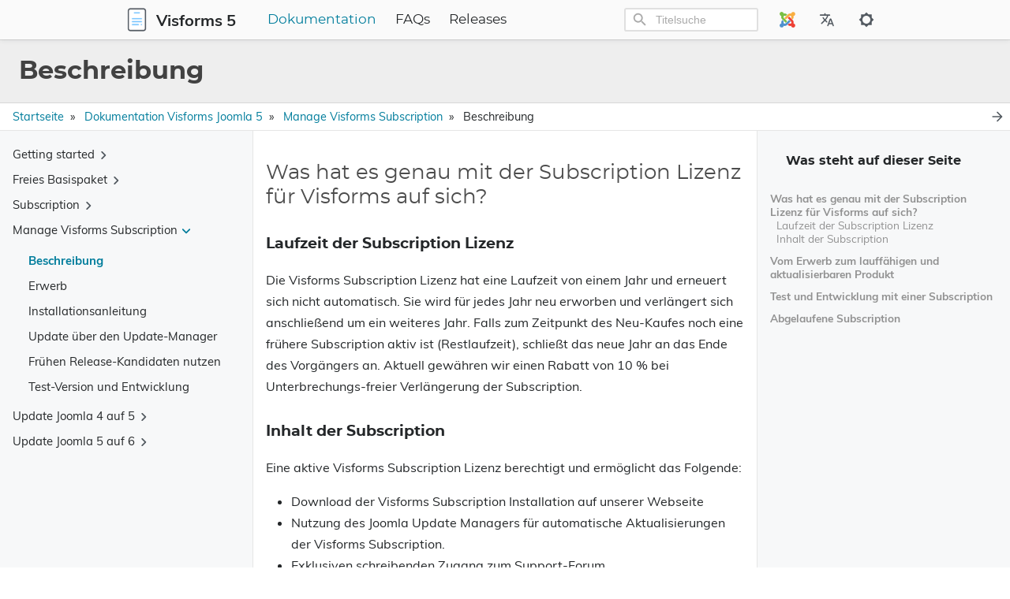

--- FILE ---
content_type: text/html
request_url: https://docs.joomla-5.visforms.vi-solutions.de/docs/manage-subscription/product-description/
body_size: 29715
content:
<!DOCTYPE html>
<html lang="de" dir="ltr">

<head>
    <meta charset="utf-8">
    <meta name="viewport" content="width=device-width, initial-scale=1">
    <title>Beschreibung – Visforms</title>
    


  
  <script defer src="/js/fuse.min.94c78ad70b02749822921660cf4e9f0b3701bc0680c421afb784a78228de0275.js"></script>



<script src="/js/enquire.min.dfb99dee1e029d51d6cfb672d847929890b1585402de17f5ed092edd72a688b4.js"></script>

<script defer src="/js/lazysizes.min.31dd6a2d3a1ec0f78a8df007535cf23f03aeb5c70f026e6d6a19dac3b3acc340.js"></script>

<script defer src="/js/helper/getParents.min.1618c696be7c98933f9a92677f518b512a74e55bdbb976b09936b4182e93181b.js"></script>

<script defer src="/js/helper/fadeinout.min.93a331f96194789a542f33690bbe4f0c102c7e78ffc018217f5a1c33010bad91.js"></script>

<script>
  "use strict";

  window.onload = function() {
    
    var languagedir = JSON.parse("\"ltr\"");
    
    var baseurl = JSON.parse("\"https://docs.joomla-5.visforms.vi-solutions.de/\"");
    
    var permalink = JSON.parse("\"https://docs.joomla-5.visforms.vi-solutions.de/docs/manage-subscription/product-description/\"");

    
    var toggleSidebarElem = document.getElementById("toggle-sidebar");
    var toggleMenuElem = document.getElementById("toggle-menu");
    var tocBodyElem = document.querySelector('.toc__body');
    var tocLabelElem = document.querySelector('.toc__label');
    var listMainElem = document.getElementById('list-main');
    var listSideElem = document.getElementById('list-side');
    var singleMenuElem = document.getElementById('single-menu');
    var sliderIcons = document.querySelectorAll('.slider__icon');

    toggleSidebarElem ?
      toggleSidebarElem.addEventListener('change', function (e) {
        if (e.target.checked) {
          if (tocBodyElem) {
            fadeIn(tocBodyElem, 200);
          }
          if (tocLabelElem) {
            fadeIn(tocLabelElem, 200);
          }
          if (listMainElem && listSideElem) {
            listMainElem.className = 'm';
            listSideElem.className = 'r';
          }

          sliderIcons && sliderIcons.forEach(function (elem) {
            if (elem.classList.contains('hide')) {
              elem.classList.remove('hide');
            } else {
              elem.classList.add('hide');
            }
          });

        } else {
          if (tocBodyElem) {
            fadeOut(tocBodyElem, 200);
          }
          if (tocLabelElem) {
            fadeOut(tocLabelElem, 200);
          }
          if (listMainElem && listSideElem) {
            listMainElem.className = 'mr';
            listSideElem.className = 'hide';
          }

          sliderIcons && sliderIcons.forEach(function (elem) {
            if (elem.classList.contains('hide')) {
              elem.classList.remove('hide');
            } else {
              elem.classList.add('hide');
            }
          });
        }
      }) : null;

    toggleMenuElem ?
      toggleMenuElem.addEventListener('change', function (e) {
        if (e.target.checked) {
          if (listMainElem && singleMenuElem) {
            listMainElem.className = 'm';
            singleMenuElem.className = 'l';
          }

          sliderIcons && sliderIcons.forEach(function (elem) {
            if (elem.classList.contains('hide')) {
              elem.classList.remove('hide');
            } else {
              elem.classList.add('hide');
            }
          });

        } else {
          if (listMainElem && singleMenuElem) {
            listMainElem.className = 'lm';
            singleMenuElem.className = 'hide';
          }

          sliderIcons && sliderIcons.forEach(function (elem) {
            if (elem.classList.contains('hide')) {
              elem.classList.remove('hide');
            } else {
              elem.classList.add('hide');
            }
          });
        }
      }) : null;
    


    
    var navCollapseBtn = document.getElementById('navCollapseBtn');
    navCollapseBtn ? navCollapseBtn.addEventListener('click', function(e) {
      var navCollapse = document.querySelector('.navbar__collapse');
      
      if (navCollapse) {
        var dataOpen = navCollapse.getAttribute('data-open');

        if (dataOpen === 'true') {
          navCollapse.setAttribute('data-open', 'false');
          navCollapse.style.maxHeight = 0;
        } else {
          navCollapse.setAttribute('data-open', 'true');
          navCollapse.style.maxHeight = navCollapse.scrollHeight + "px";
        }
      }
    }) : null;
    


    
    var expandBtn = document.querySelectorAll('.expand__button');

    for (let i = 0; i < expandBtn.length; i++) {
      expandBtn[i].addEventListener("click", function () {
        var content = this.nextElementSibling;
        if (content.style.maxHeight) {
          content.style.maxHeight = null;
          this.querySelector('svg').classList.add('expand-icon__right');
          this.querySelector('svg').classList.remove('expand-icon__down');
        } else {
          content.style.maxHeight = content.scrollHeight + "px";
          this.querySelector('svg').classList.remove('expand-icon__right');
          this.querySelector('svg').classList.add('expand-icon__down');
        }
      });
    }
    



    
    document.querySelectorAll('.tab') ? 
    document.querySelectorAll('.tab').forEach(function(elem, idx) {
      var containerId = elem.getAttribute('id');
      var containerElem = elem;
      var tabLinks = elem.querySelectorAll('.tab__link');
      var tabContents = elem.querySelectorAll('.tab__content');
      var ids = [];

      tabLinks && tabLinks.length > 0 ?
      tabLinks.forEach(function(link, index, self) {
        link.onclick = function(e) {
          for (var i = 0; i < self.length; i++) {
            if (index === parseInt(i, 10)) {
              if (!self[i].classList.contains('active')) {
                self[i].classList.add('active');
                tabContents[i].style.display = 'block';
              }
            } else {
              self[i].classList.remove('active');
              tabContents[i].style.display = 'none';
            }
          }
        }
      }) : null;
    }) : null;
    


    
    document.querySelectorAll('.codetab') ? 
    document.querySelectorAll('.codetab').forEach(function(elem, idx) {
      var containerId = elem.getAttribute('id');
      var containerElem = elem;
      var codetabLinks = elem.querySelectorAll('.codetab__link');
      var codetabContents = elem.querySelectorAll('.codetab__content');
      var ids = [];

      codetabLinks && codetabLinks.length > 0 ?
      codetabLinks.forEach(function(link, index, self) {
        link.onclick = function(e) {
          for (var i = 0; i < self.length; i++) {
            if (index === parseInt(i, 10)) {
              if (!self[i].classList.contains('active')) {
                self[i].classList.add('active');
                codetabContents[i].style.display = 'block';
              }
            } else {
              self[i].classList.remove('active');
              codetabContents[i].style.display = 'none';
            }
          }
        }
      }) : null;
    }) : null;
    

    
    
    
    var enableDarkMode = JSON.parse("true");
    var root = document.getElementById('root');
    var toggleToLightBtn = document.getElementById('toggleToLight');
    var toggleToDarkBtn = document.getElementById('toggleToDark');

    if (!enableDarkMode) {
      root.className = 'theme__light';
      localStorage.setItem('theme', 'light');
    }
    
    if (toggleToDarkBtn) {
      toggleToDarkBtn.onclick = function (e) {
        root.className = 'theme__dark';
        localStorage.setItem('theme', 'dark');
        toggleToLightBtn.className = 'navbar__icons--icon';
        toggleToDarkBtn.className = 'hide';
      }
    }

    if (toggleToLightBtn) {
      toggleToLightBtn.onclick = function (e) {
        root.className = 'theme__light';
        localStorage.setItem('theme', 'light');
        toggleToLightBtn.className = 'hide';
        toggleToDarkBtn.className = 'navbar__icons--icon';
      }
    }

    
    document.querySelectorAll('.menu__list').forEach(function(elem) {
      if (elem.classList.contains('active')) {
        elem.style.maxHeight = elem.scrollHeight + "px"; 
      }
    });
    
    document.querySelectorAll('.menu__title--collapse').forEach(function(elem) {
      elem.addEventListener('click', function (e) {
        var content = this.nextElementSibling;
        var menuTitleIcon = this.querySelector('.menu__title--icon');
        if (!content) {
          return null;
        }

        var parent = elem.parentNode;
        while (parent.classList.contains('menu__list') && parent.classList.contains('active')) {
          parent.style.maxHeight = 100 * parent.children.length + "px";
          parent = parent.parentNode;
        }

        if (content.style.maxHeight) {
          content.style.maxHeight = null;
          content.classList.remove('active');
          menuTitleIcon.classList.add('right');
          
          if (languagedir === 'rtl') {
            menuTitleIcon.classList.remove('downrtl');
          } else {
            menuTitleIcon.classList.remove('down');
          }
        } else {
          content.style.maxHeight = content.scrollHeight + "px";
          content.classList.add('active');
          menuTitleIcon.classList.remove('right');
          
          if (languagedir === 'rtl') {
            menuTitleIcon.classList.add('downrtl');
          } else {
            menuTitleIcon.classList.add('down');
          }
        }
      });
    });
    


    
    var mobileLogo = document.getElementById('mobileLogo');
    var modal = document.getElementById("myModal");
    var drawer = document.getElementById('myDrawer');
    var drawerCloseBtn = document.querySelector('.drawer__close');

    var openDrawer = function() {
      modal.style.opacity = 1;

      if (languagedir === 'rtl') {
        modal.style.right = 0;
        drawer.style.right = 0;
      } else {
        modal.style.left = 0;
        drawer.style.left = 0;
      }
    }

    var closeDrawer = function() {
      modal.style.opacity = 0;

      if (languagedir === 'rtl') {
        drawer.style.right = '-100%';
      } else {
        drawer.style.left = '-100%';
      }

      
      setTimeout(function () {
        if (languagedir === 'rtl') {
          modal.style.right = '-100%';
        } else {
          modal.style.left = '-100%';
        }
      }, 250);
    }

    mobileLogo.onclick = function () {
      openDrawer();
      localStorage.setItem('isDrawerOpen', 'true');
    }

    modal.onclick = function () {
      closeDrawer();
      localStorage.setItem('isDrawerOpen', 'false');
	  closeModalImg();
	  localStorage.setItem('isImgDrawerOpen', 'false');	
    }

    drawerCloseBtn.onclick = function () {
      closeDrawer();
      localStorage.setItem('isDrawerOpen', 'false');
    }
	
  
  
  
  
	var modalImg = document.querySelectorAll('[data-toggle="modal"]');
	var modalClose = document.querySelectorAll('[data-dismiss="modal"]');
	var modalImgIndex = 0;
	var modalCloseIndex = 0;
	var openModalImg = function() {
      modal.style.opacity = 1;

      if (languagedir === 'rtl') {
        modal.style.right = 0;
      } else {
        modal.style.left = 0;
      }
    }

    var closeModalImg = function() {
      modal.style.opacity = 0;
	  if (localStorage.getItem('isImgDrawerOpen')) {
		  var openImage = document.querySelector('.modali.active');
		  openImage.classList.remove('active');	
		  	  
		  setTimeout(function () {
			if (languagedir === 'rtl') {
			  modal.style.right = '-100%';
			} else {
			  modal.style.left = '-100%';
			}
		  }, 250);
	  }
    }
	for (modalImgIndex = 0; modalImgIndex < modalImg.length; modalImgIndex++) {
		modalImg[modalImgIndex].onclick= function () {
			var href = this.getAttribute('href');
			document.querySelector(href).classList.add('active');
			openModalImg();
			localStorage.setItem('isImgDrawerOpen', 'true');
		}
	 }
	for (modalCloseIndex = 0; modalCloseIndex < modalClose.length; modalCloseIndex++) {
		modalClose[modalCloseIndex].onclick= function () {
			closeModalImg();
		}
	}
	
  


  
    var lastScrollTop = window.pageYOffset || document.documentElement.scrollTop;
    var tocElem = document.querySelector('.toc');
    var tableOfContentsElem = tocElem ? tocElem.querySelector('#TableOfContents') : null;
    var singleContentsElem = document.querySelector('.single__contents');
    var dataBGImgs = document.querySelectorAll('div[data-bgimg]');

    
    var tocLevels = JSON.parse("[\"h2\",\"h3\",\"h4\"]");

    if (tocLevels) {
      tocLevels = tocLevels.toString();
    } else {
      tocLevels = "h1, h2, h3, h4, h5, h6";
    }

    
    var isLandingBgImg = JSON.parse("null");
    
    var isHome = JSON.parse("false");

    function setNavbarBG(scrollTop) {
      if (isHome && isLandingBgImg && Object.keys(isLandingBgImg).length) {
        if (isLandingBgImg.height <= scrollTop) {
          dataBGImgs.forEach(function(elem) {
            elem.setAttribute('data-bgimg', 'false');
          });
        } else {
          dataBGImgs.forEach(function (elem) {
            elem.setAttribute('data-bgimg', 'true');
          });
        }
      }
    }
    setNavbarBG(lastScrollTop);

    window.onscroll = function () {
      var st = window.pageYOffset || document.documentElement.scrollTop;
      if (st > lastScrollTop) { 
        singleContentsElem ? 
        singleContentsElem.querySelectorAll(tocLevels.toString()).forEach(function(elem) {
          if (document.documentElement.scrollTop >= elem.offsetTop) {
            if (tableOfContentsElem) {
              var id = elem.getAttribute('id');
              tocElem.querySelectorAll('a').forEach(function (elem) {
                elem.classList.remove('active');
              });
              tocElem.querySelector('a[href="#' + id + '"]') ? 
              tocElem.querySelector('a[href="#' + id + '"]').classList.add('active') : null;
            }
          }
        }) : null;
        setNavbarBG(st);
      } else { 
        singleContentsElem ? 
        singleContentsElem.querySelectorAll(tocLevels.toString()).forEach(function(elem) {
          if (document.documentElement.scrollTop >= elem.offsetTop) {
            if (tableOfContentsElem) {
              var id = elem.getAttribute('id');
              tocElem.querySelectorAll('a').forEach(function (elem) {
                elem.classList.remove('active');
              });
              tocElem.querySelector('a[href="#' + id + '"]') ? 
              tocElem.querySelector('a[href="#' + id + '"]').classList.add('active') : null;
            }
          }
        }) : null;
        setNavbarBG(st);
      }
      lastScrollTop = st <= 0 ? 0 : st;
    };
    



    
    var mobileSearchInputElem = document.querySelector('#search-mobile');
    var mobileSearchClassElem = document.querySelector('.mobile-search');
    var mobileSearchBtnElem = document.querySelector('#mobileSearchBtn');
    var mobileSearchCloseBtnElem = document.querySelector('#search-mobile-close');
    var mobileSearchContainer = document.querySelector('#search-mobile-container');
    var mobileSearchResultsElem = document.querySelector('#search-mobile-results');
    var htmlElem = document.querySelector('html');

    if (mobileSearchClassElem) {
      mobileSearchClassElem.style.display = 'none';
    }

    mobileSearchBtnElem ? 
    mobileSearchBtnElem.addEventListener('click', function () {
      if (mobileSearchContainer) {
        mobileSearchContainer.style.display = 'block';
      }

      if (mobileSearchInputElem) {
        mobileSearchInputElem.focus();
      }

      if (htmlElem) {
        htmlElem.style.overflowY = 'hidden';
      }
    }) : null;

    mobileSearchCloseBtnElem ? 
    mobileSearchCloseBtnElem.addEventListener('click', function() {
      if (mobileSearchContainer) {
        mobileSearchContainer.style.display = 'none';
      }

      if (mobileSearchInputElem) {
        mobileSearchInputElem.value = '';
      }
      
      if (mobileSearchResultsElem) {
        while (mobileSearchResultsElem.firstChild) {
          mobileSearchResultsElem.removeChild(mobileSearchResultsElem.firstChild);
        }
      }

      if (htmlElem) {
        htmlElem.style.overflowY = 'visible';
      }
    }) : null;

    mobileSearchInputElem ? 
    mobileSearchInputElem.addEventListener('keydown', function(e) {
      if (e.key === 'Escape') {
        if (mobileSearchContainer) {
          mobileSearchContainer.style.display = 'none';
        }
        
        if (mobileSearchInputElem) {
          mobileSearchInputElem.value = '';
        }

        if (mobileSearchResultsElem) {
          while (mobileSearchResultsElem.firstChild) {
            mobileSearchResultsElem.removeChild(mobileSearchResultsElem.firstChild);
          }
        }
        if (htmlElem) {
          htmlElem.style.overflowY = 'visible';
        }
      }
    }) : null;
  


  
    var localTheme = localStorage.getItem('theme');
    var rootEleme = document.getElementById('root');
    var selectThemeElem = document.querySelectorAll('.select-theme');
    var selectThemeItemElem = document.querySelectorAll('.select-theme__item');
    
    if (localTheme) {
      selectThemeItemElem ? 
      selectThemeItemElem.forEach(function (elem) {
        if (elem.text.trim() === localTheme) {
          elem.classList.add('is-active');
        } else {
          elem.classList.remove('is-active');
        }
      }) : null;
    }

    selectThemeItemElem ? 
    selectThemeItemElem.forEach(function (v, i) {
      v.addEventListener('click', function (e) {
        var selectedThemeVariant = e.target.text.trim();
        localStorage.setItem('theme', selectedThemeVariant);

        rootEleme.removeAttribute('class');
        rootEleme.classList.add(`theme__${selectedThemeVariant}`);
        selectThemeElem.forEach(function(rootElem) {
          rootElem.querySelectorAll('a').forEach(function (elem) {
            if (elem.classList) {
              if (elem.text.trim() === selectedThemeVariant) {
                if (!elem.classList.contains('is-active')) {
                  elem.classList.add('is-active');
                }
              } else {
                if (elem.classList.contains('is-active')) {
                  elem.classList.remove('is-active');
                }
              }
            }
          });
        });

        if (window.mermaid) {
          if (selectedThemeVariant === "dark" || selectedThemeVariant === "hacker") {
            mermaid.initialize({ theme: 'dark' });
            location.reload();
          } else {
            mermaid.initialize({ theme: 'default' });
            location.reload();
          }
        }

        var utterances = document.querySelector('iframe');
        if (utterances) {
          utterances.contentWindow.postMessage({
            type: 'set-theme',
            theme: selectedThemeVariant === "dark" || selectedThemeVariant === "hacker" ? 'photon-dark' : selectedThemeVariant === 'kimbie' ? 'github-dark-orange' : 'github-light',
          }, 'https://utteranc.es');
        }
      });
    }) : null;
  


  
    
    var langprefix = JSON.parse("\"\"");
    var searchResults = null;
    var searchMenu = null;
    var searchText = null;
    
    
    var enableSearchHighlight = JSON.parse("true");
    
    var enableSearch = JSON.parse("true");

    var fuse = null;

    if (enableSearch) {
      (function initFuse() {
        var xhr = new XMLHttpRequest();
        xhr.open('GET', baseurl + langprefix + "/index.json");
        xhr.setRequestHeader('Content-Type', 'application/json; charset=utf-8');
        xhr.onload = function () {
          if (xhr.status === 200) {
            fuse = new Fuse(JSON.parse(xhr.response.toString('utf-8')), {
              keys: ['title', 'description', 'content'],
              includeMatches: enableSearchHighlight,
              shouldSort: true,
              threshold: 0.4,
              location: 0,
              distance: 100,
              maxPatternLength: 32,
              minMatchCharLength: 1,
            });
          }
          else {
            console.error(`[${xhr.status}]Error:`, xhr.statusText);
          }
        };
        xhr.send();
      })();
    }
    
    function makeLi(ulElem, obj) {
      var li = document.createElement('li');
      li.className = 'search-result__item';
      
      var a = document.createElement('a');
      a.innerHTML = obj.title;
      a.setAttribute('class', 'search-result__item--title');
      a.setAttribute('href', obj.permalink);

      var descDiv = document.createElement('div');
      descDiv.setAttribute('class', 'search-result__item--desc');
      if (obj.description) {
        descDiv.innerHTML = obj.description;
      } else if (obj.content) {
        descDiv.innerHTML = obj.content.substring(0, 80);
      }
      
      li.appendChild(a);
      li.appendChild(descDiv);
      ulElem.appendChild(li);
    }

    function makeHighlightLi(ulElem, obj) {
      var li = document.createElement('li');
      li.className = 'search-result__item';
      var descDiv = null;

      var a = document.createElement('a');
      a.innerHTML = obj.item.title;
      a.setAttribute('class', 'search-result__item--title');
      a.setAttribute('href', obj.item.uri);

      if (obj.matches && obj.matches.length) {
        for (var i = 0; i < obj.matches.length; i++) {
          if ('title' === obj.matches[i].key) {
            a = document.createElement('a');
            a.innerHTML = generateHighlightedText(obj.matches[i].value, obj.matches[i].indices);
            a.setAttribute('class', 'search-result__item--title');
            a.setAttribute('href', obj.item.uri);
          }
          
          if ('description' === obj.matches[i].key) {
            descDiv = document.createElement('div');
            descDiv.setAttribute('class', 'search-result__item--desc');
            descDiv.innerHTML = generateHighlightedText(obj.item.description, obj.matches[i].indices);
          } else if ('content' === obj.matches[i].key) {
            if (!descDiv) {
              descDiv = document.createElement('div');
              descDiv.setAttribute('class', 'search-result__item--desc');
              descDiv.innerHTML = generateHighlightedText(obj.item.content.substring(0, 80), obj.matches[i].indices);
            }
          } else {
            if (obj.item.description) {
              descDiv = document.createElement('div');
              descDiv.setAttribute('class', 'search-result__item--desc');
              descDiv.innerHTML = obj.item.description;
            } else {
              descDiv = document.createElement('div');
              descDiv.setAttribute('class', 'search-result__item--desc');
              descDiv.innerHTML = obj.item.content.substring(0, 80);
            }
          }
        }

        li.appendChild(a);
        if (descDiv) {
          li.appendChild(descDiv);
        }
        if (li) {
          ulElem.appendChild(li);
        }
      }
    }

    function renderSearchResults(searchText, results) {
      searchResults = document.getElementById('search-results');
      searchMenu = document.getElementById('search-menu');
      searchResults.setAttribute('class', 'dd is-active');
      
      var ul = document.createElement('ul');
      ul.setAttribute('class', 'dd-content search-content');

      if (results.length) {
        results.forEach(function (result) {
          var li = document.createElement('li');
          var a = document.createElement('a');
          a.setAttribute('href', result.uri);
          a.setAttribute('class', 'dd-item');
          a.appendChild(li);

          var titleDiv = document.createElement('div');
          titleDiv.innerHTML = result.title;
          titleDiv.setAttribute('class', 'search-result__item--title');

          var descDiv = document.createElement('div');
          descDiv.setAttribute('class', 'search-result__item--desc');
          if (result.description) {
            descDiv.innerHTML = result.description;
          } else if (result.content) {
            descDiv.innerHTML = result.content.substring(0, 80);
          }

          li.appendChild(titleDiv);
          li.appendChild(descDiv);
          ul.appendChild(a);
        });
      } else {
        var li = document.createElement('li');
        li.setAttribute('class', 'dd-item');
        li.innerText = 'No results found';
        ul.appendChild(li);
      }

      while (searchMenu.hasChildNodes()) {
        searchMenu.removeChild(
          searchMenu.lastChild
        );
      }
      
      searchMenu.appendChild(ul);
    }

    function renderSearchHighlightResults(searchText, results) {
      searchResults = document.getElementById('search-results');
      searchMenu = document.getElementById('search-menu');
      searchResults.setAttribute('class', 'dd is-active');

      var ul = document.createElement('ul');
      ul.setAttribute('class', 'dd-content search-content');

      if (results.length) {
        results.forEach(function (result) {
          var li = document.createElement('li');
          var a = document.createElement('a');
          var descDiv = null;

          a.setAttribute('href', result.item.uri);
          a.setAttribute('class', 'dd-item');
          a.appendChild(li);

          var titleDiv = document.createElement('div');
          titleDiv.innerHTML = result.item.title;
          titleDiv.setAttribute('class', 'search-result__item--title');
          
          if (result.matches && result.matches.length) {
            for (var i = 0; i < result.matches.length; i++) {
              if ('title' === result.matches[i].key) {
                titleDiv.innerHTML = generateHighlightedText(result.matches[i].value, result.matches[i].indices);
              }

              if ('description' === result.matches[i].key) {
                descDiv = document.createElement('div');
                descDiv.setAttribute('class', 'search-result__item--desc');
                descDiv.innerHTML = generateHighlightedText(result.item.description, result.matches[i].indices);
              } else if ('content' === result.matches[i].key) {
                if (!descDiv) {
                  descDiv = document.createElement('div');
                  descDiv.setAttribute('class', 'search-result__item--desc');
                  descDiv.innerHTML = generateHighlightedText(result.item.content.substring(0, 80), result.matches[i].indices);
                }
              } else {
                if (result.item.description) {
                  descDiv = document.createElement('div');
                  descDiv.setAttribute('class', 'search-result__item--desc');
                  descDiv.innerHTML = result.item.description;
                } else {
                  descDiv = document.createElement('div');
                  descDiv.setAttribute('class', 'search-result__item--desc');
                  descDiv.innerHTML = result.item.content.substring(0, 80);
                }
              }
            }
            
            li.appendChild(titleDiv);
            if (descDiv) {
              li.appendChild(descDiv);
            }
            ul.appendChild(a);
          }
        });
      } else {
        var li = document.createElement('li');
        li.setAttribute('class', 'dd-item');
        li.innerText = 'No results found';
        ul.appendChild(li);
      }

      while (searchMenu.hasChildNodes()) {
        searchMenu.removeChild(
          searchMenu.lastChild
        );
      }
      searchMenu.appendChild(ul);
    }

    function renderSearchResultsMobile(searchText, results) {
      searchResults = document.getElementById('search-mobile-results');

      var content = document.createElement('div');
      content.setAttribute('class', 'mobile-search__content');

      if (results.length > 0) {
        results.forEach(function (result) {
          var item = document.createElement('a');
          item.setAttribute('href', result.uri);
          item.innerHTML = '<div class="mobile-search__item"><div class="mobile-search__item--title">📄 ' + result.title + '</div><div class="mobile-search__item--desc">' + (result.description ? result.description : result.content) + '</div></div>';
          content.appendChild(item);
        });
      } else {
        var item = document.createElement('span');
        content.appendChild(item);
      }

      let wrap = document.getElementById('search-mobile-results');
      while (wrap.firstChild) {
        wrap.removeChild(wrap.firstChild)
      }
      searchResults.appendChild(content);      
    }

    function renderSearchHighlightResultsMobile(searchText, results) {
      searchResults = document.getElementById('search-mobile-results');

      var ul = document.createElement('div');
      ul.setAttribute('class', 'mobile-search__content');

      if (results.length) {
        results.forEach(function (result) {
          var li = document.createElement('li');
          var a = document.createElement('a');
          var descDiv = null;

          a.setAttribute('href', result.item.uri);
          a.appendChild(li);
          li.setAttribute('class', 'mobile-search__item');

          var titleDiv = document.createElement('div');
          titleDiv.innerHTML = result.item.title;
          titleDiv.setAttribute('class', 'mobile-search__item--title');
          
          if (result.matches && result.matches.length) {
            for (var i = 0; i < result.matches.length; i++) {
              if ('title' === result.matches[i].key) {
                titleDiv.innerHTML = generateHighlightedText(result.matches[i].value, result.matches[i].indices);
              }

              if ('description' === result.matches[i].key) {
                descDiv = document.createElement('div');
                descDiv.setAttribute('class', 'mobile-search__item--desc');
                descDiv.innerHTML = generateHighlightedText(result.item.description, result.matches[i].indices);
              } else if ('content' === result.matches[i].key) {
                if (!descDiv) {
                  descDiv = document.createElement('div');
                  descDiv.setAttribute('class', 'mobile-search__item--desc');
                  descDiv.innerHTML = generateHighlightedText(result.item.content.substring(0, 150), result.matches[i].indices);
                }
              } else {
                if (result.item.description) {
                  descDiv = document.createElement('div');
                  descDiv.setAttribute('class', 'mobile-search__item--desc');
                  descDiv.innerHTML = result.item.description;
                } else {
                  descDiv = document.createElement('div');
                  descDiv.setAttribute('class', 'mobile-search__item--desc');
                  descDiv.innerHTML = result.item.content.substring(0, 150);
                }
              }
            }
            
            li.appendChild(titleDiv);
            if (descDiv) {
              li.appendChild(descDiv);
            }
            ul.appendChild(a);
          }
        });
      } else {
        var item = document.createElement('span');
        ul.appendChild(item);
      }

      let wrap = document.getElementById('search-mobile-results');
      while (wrap.firstChild) {
        wrap.removeChild(wrap.firstChild)
      }
      searchResults.appendChild(ul);
    }

    function generateHighlightedText(text, regions) {
      if (!regions) {
        return text;
      }

      var content = '', nextUnhighlightedRegionStartingIndex = 0;

      regions.forEach(function(region) {
        if (region[0] === region[1]) {
          return null;
        }
        
        content += '' +
          text.substring(nextUnhighlightedRegionStartingIndex, region[0]) +
          '<span class="search__highlight">' +
            text.substring(region[0], region[1] + 1) +
          '</span>' +
        '';
        nextUnhighlightedRegionStartingIndex = region[1] + 1;
      });

      content += text.substring(nextUnhighlightedRegionStartingIndex);

      return content;
    };

    var searchElem = document.getElementById('search');
    var searchMobile = document.getElementById('search-mobile');
    var searchResultsContainer = document.getElementById('search-results');

    searchElem ? 
    searchElem.addEventListener('input', function(e) {
      if (!e.target.value | window.innerWidth < 770) {
        searchResultsContainer ? searchResultsContainer.setAttribute('class', 'dd') : null;
        return null;
      }

      searchText = e.target.value;
      var results = fuse.search(e.target.value);

      if (enableSearchHighlight) {
        renderSearchHighlightResults(searchText, results);
      } else {
        renderSearchResults(searchText, results);
      }

      var dropdownItems = searchResultsContainer.querySelectorAll('.dd-item');
      dropdownItems ? dropdownItems.forEach(function (item) {
        item.addEventListener('mousedown', function (e) {
          e.target.click();
        });
      }) : null;
    }) : null;

    searchElem ? 
    searchElem.addEventListener('blur', function() {
      if (window.innerWidth < 770) {
        return null;
      }
      searchResultsContainer ? searchResultsContainer.setAttribute('class', 'dd') : null;
    }) : null;

    searchElem ? 
    searchElem.addEventListener('click', function(e) {
      if (window.innerWidth < 770) {
        return null;
      }
      if (!e.target.value) {
        searchResultsContainer ? searchResultsContainer.setAttribute('class', 'dd') : null;
        return null;
      }

      searchText = e.target.value;
      var results = fuse.search(e.target.value);

      if (enableSearchHighlight) {
        renderSearchHighlightResults(searchText, results);
      } else {
        renderSearchResults(searchText, results);
      }

      var dropdownItems = searchResultsContainer.querySelectorAll('.dd-item');
      dropdownItems ? dropdownItems.forEach(function (item) {
        item.addEventListener('mousedown', function (e) {
          e.target.click();
        });
      }) : null;
    }) : null;

    var searchMenuElem = document.getElementById("search-menu");
    var activeItem = document.querySelector('#search-menu .dd-item.is-active');
    var activeIndex = null;
    var items = null;
    var searchContainerMaxHeight = 350;

    searchElem ? 
    searchElem.addEventListener('keydown', function(e) {
      if (window.innerWidth < 770) {
        return null;
      }

      var items = document.querySelectorAll('#search-menu .dd-item');
      
      if (e.key === 'ArrowDown') {
        if (activeIndex === null) {
          activeIndex = 0;
          items[activeIndex].classList.remove('is-active');
        } else {
          items[activeIndex].classList.remove('is-active');
          activeIndex = activeIndex === items.length - 1 ? 0 : activeIndex + 1;
        }
        items[activeIndex].classList.add('is-active');

        let overflowedPixel = items[activeIndex].offsetTop + items[activeIndex].clientHeight - searchContainerMaxHeight;
        if (overflowedPixel > 0) {
          document.querySelector(".search-content").scrollTop += items[activeIndex].getBoundingClientRect().height;
        } else if (activeIndex === 0) {
          document.querySelector(".search-content").scrollTop = 0;
        }
      } else if (e.key === 'ArrowUp') {
        if (activeIndex === null) {
          activeIndex = items.length - 1;
          items[activeIndex].classList.remove('is-active');
        } else {
          items[activeIndex].classList.remove('is-active');
          activeIndex = activeIndex === 0 ? items.length - 1 : activeIndex - 1;
        }
        items[activeIndex].classList.add('is-active');
        
        let overflowedPixel = items[activeIndex].offsetTop + items[activeIndex].clientHeight - searchContainerMaxHeight;
        if (overflowedPixel < 0) {
          document.querySelector(".search-content").scrollTop -= items[activeIndex].getBoundingClientRect().height;
        } else {
          document.querySelector(".search-content").scrollTop = overflowedPixel + items[activeIndex].getBoundingClientRect().height;
        }
      } else if (e.key === 'Enter') {
        var currentItemLink = items[activeIndex].getAttribute('href');
        if (currentItemLink) {
          location.href = currentItemLink;
        }
      } else if (e.key === 'Escape') {
        e.target.value = null;
        if (searchResults) {
          searchResults.classList.remove('is-active');
        }
      }
    }) : null;

    searchMobile ? 
    searchMobile.addEventListener('input', function(e) {
      if (!e.target.value) {
        let wrap = document.getElementById('search-mobile-results');
        while (wrap.firstChild) {
          wrap.removeChild(wrap.firstChild);
        }
        return null;
      }

      searchText = e.target.value;
      var results = fuse.search(e.target.value);
      
      if (enableSearchHighlight) {
        renderSearchHighlightResultsMobile(searchText, results);
      } else {
        renderSearchResultsMobile(searchText, results);
      }

      var dropdownItems = searchResultsContainer.querySelectorAll('.dd-item');
      dropdownItems ? dropdownItems.forEach(function (item) {
        item.addEventListener('mousedown', function (e) {
          e.target.click();
        });
      }) : null;
    }) : null;
  
  }
</script>
    


<link rel="stylesheet" href="/css/main.min.css">




<link href="/css/visdata.css" rel="stylesheet">
<link href="/css/visforms.css" rel="stylesheet">
<link href="/visforms/css/visforms.css" rel="stylesheet">


<link href="/css/custom.css" rel="stylesheet">


<link href="/fontawesome/css/fontawesome.css" rel="stylesheet">
<link href="/fontawesome/css/all.css" rel="stylesheet">
    <meta name="description" content="Was hat es genau mit der Subscription Lizenz für Visforms auf sich?" />
<meta name="keywords" content="">
<meta name="created" content="0001-01-01T00:00:00&#43;0000">
<meta name="modified" content="0001-01-01T00:00:00&#43;0000">


<meta property="og:site_name" content="Visforms">
<meta property="og:title" content="Beschreibung">
<meta property="og:url" content="https://docs.joomla-5.visforms.vi-solutions.de/docs/manage-subscription/product-description/">
<meta property="og:type" content="article">

<meta name="generator" content="Hugo 0.70.0" />
<meta name="msapplication-TileColor" content="#ffffff">
<meta name="theme-color" content="#ffffff">
<link rel="canonical" href="https://docs.joomla-5.visforms.vi-solutions.de/docs/manage-subscription/product-description/">
<link rel="manifest" href="/manifest.json">

  <link rel="apple-touch-icon" sizes="57x57" href="/favicon/apple-icon-57x57.png">
  <link rel="apple-touch-icon" sizes="60x60" href="/favicon/apple-icon-60x60.png">
  <link rel="apple-touch-icon" sizes="72x72" href="/favicon/apple-icon-72x72.png">
  <link rel="apple-touch-icon" sizes="76x76" href="/favicon/apple-icon-76x76.png">
  <link rel="apple-touch-icon" sizes="114x114" href="/favicon/apple-icon-114x114.png">
  <link rel="apple-touch-icon" sizes="120x120" href="/favicon/apple-icon-120x120.png">
  <link rel="apple-touch-icon" sizes="144x144" href="/favicon/apple-icon-144x144.png">
  <link rel="apple-touch-icon" sizes="152x152" href="/favicon/apple-icon-152x152.png">
  <link rel="apple-touch-icon" sizes="180x180" href="/favicon/apple-icon-180x180.png">
  <link rel="icon" type="image/png" sizes="192x192" href="/favicon/android-icon-192x192.png">
  <link rel="icon" type="image/png" sizes="192x192" href="/favicon/android-icon-512x512.png">
  <link rel="icon" type="image/png" sizes="32x32" href="/favicon/favicon-32x32.png">
  <link rel="icon" type="image/png" sizes="96x96" href="/favicon/favicon-96x96.png">
  <link rel="icon" type="image/png" sizes="16x16" href="/favicon/favicon-16x16.png">
  <meta name="msapplication-TileColor" content="#ffffff">
  <meta name="msapplication-TileImage" content="/ms-icon-144x144.png">

    <script type="application/ld+json">
  {
    "@context": "https://schema.org",
    "@type": "WebPage",
    "headline": "Beschreibung",
    "datePublished": "0001-01-01T00:00:00Z",
    "dateModified": "0001-01-01T00:00:00Z",
    "url" : "https://docs.joomla-5.visforms.vi-solutions.de/docs/manage-subscription/product-description/",
    "description": "Was hat es genau mit der Subscription Lizenz für Visforms auf sich?",
    "mainEntityOfPage": {
      "@type": "WebPage",
      "@id": "https://docs.joomla-5.visforms.vi-solutions.de/"
    },
    "publisher": {
      "@type": "Organization",
      "name": "Visforms",
      "url": "https://docs.joomla-5.visforms.vi-solutions.de/"
    }
  }
</script>

    


































<script type="application/ld+json">
    [{
        "@context": "https://schema.org",
        "@type": "BreadcrumbList",
        "itemListElement": [
            
            
            {
                "@type": "ListItem",
                "position":  1 ,
            "name": "Home"
            
            ,"item": "https://docs.joomla-5.visforms.vi-solutions.de/"
            
        }
            
            ,
            {
                "@type": "ListItem",
                "position":  2 ,
            "name": "Docs"
            
            ,"item": "https://docs.joomla-5.visforms.vi-solutions.de/docs/"
            
        }
            
            ,
            {
                "@type": "ListItem",
                "position":  3 ,
            "name": "Manage subscription"
            
            ,"item": "https://docs.joomla-5.visforms.vi-solutions.de/docs/manage-subscription/"
            
        }
            
            ,
            {
                "@type": "ListItem",
                "position":  4 ,
            "name": "Beschreibung"
            
        }
            
        ]
    }

    ]
</script>
    

</head>


<body id="root" class="theme__light">
    <script>
        var rootElem = document.getElementById('root');
        var themeOptions = JSON.parse("[\"light\",\"dark\"]");
        var localTheme = localStorage.getItem('theme');

        if (localTheme) {
            if (themeOptions && themeOptions.length > 0) {
                themeOptions.includes(localTheme) ? 
                rootElem.className = `theme__${localTheme}` :
                rootElem.className = `theme__${themeOptions[0]}`;
            }
        }
    </script>
    
    <div id="container">
        <div id="myDrawer" class="drawer" style="">
  <div class="drawer__header">
    <a href="/" class="drawer__header--text">
      Visforms 5
    </a>
    <div class="grow"></div>
    <div class="drawer__close">
      <svg xmlns="http://www.w3.org/2000/svg" width="22" height="22" viewBox="0 0 24 24"><path fill="none" d="M0 0h24v24H0V0z"/><path fill="currentColor" d="M18.3 5.71c-.39-.39-1.02-.39-1.41 0L12 10.59 7.11 5.7c-.39-.39-1.02-.39-1.41 0-.39.39-.39 1.02 0 1.41L10.59 12 5.7 16.89c-.39.39-.39 1.02 0 1.41.39.39 1.02.39 1.41 0L12 13.41l4.89 4.89c.39.39 1.02.39 1.41 0 .39-.39.39-1.02 0-1.41L13.41 12l4.89-4.89c.38-.38.38-1.02 0-1.4z"/></svg>
    </div>
  </div>

  <div class="drawer__body">
    <div class="menu">
  <h6 class="menu__label">
    
      Beschreibung
    
  </h6>
  <ul>
    
    
      
  
  
  
  
  
  
  

  
  
  
  
  
  
  <li class="menu__title--collapse " data-depth="0" data-permalink="https://docs.joomla-5.visforms.vi-solutions.de/docs/getting-started/">
    <span class="menu__title--collapse-text">
      Getting started
    </span>
    <span class="menu__title--icon right">
      
        <svg xmlns="http://www.w3.org/2000/svg" width="22" height="22" viewBox="0 0 24 24"><path fill="currentColor" d="M9.29 15.88L13.17 12 9.29 8.12c-.39-.39-.39-1.02 0-1.41.39-.39 1.02-.39 1.41 0l4.59 4.59c.39.39.39 1.02 0 1.41L10.7 17.3c-.39.39-1.02.39-1.41 0-.38-.39-.39-1.03 0-1.42z"/></svg>
      
    </span>
  </li>
  <ul class="menu__list " data-data=/getting-started/ data-link=https://docs.joomla-5.visforms.vi-solutions.de/docs/manage-subscription/product-description/>
    
      
        
        
        <li>
          <a href="https://docs.joomla-5.visforms.vi-solutions.de/docs/getting-started/overview-options-with-our-forms/" class="menu__title " data-depth="0">Ihre Möglichkeiten mit Visforms</a>
        </li>
      
    
      
        
        
        <li>
          <a href="https://docs.joomla-5.visforms.vi-solutions.de/docs/getting-started/overview-documentations/" class="menu__title " data-depth="0">Über unsere Dokumentation</a>
        </li>
      
    
      
        
        
        <li>
          <a href="https://docs.joomla-5.visforms.vi-solutions.de/docs/getting-started/overview-subscription/" class="menu__title " data-depth="0">Was bietet die Subscription</a>
        </li>
      
    
      
        
        
        <li>
          <a href="https://docs.joomla-5.visforms.vi-solutions.de/docs/getting-started/overview-installation/" class="menu__title " data-depth="0">Installationsanleitung</a>
        </li>
      
    
      
        
  
  
  
  
  
  
  

  
  
  
  
  
  
  <li class="menu__title--collapse " data-depth="1" data-permalink="https://docs.joomla-5.visforms.vi-solutions.de/docs/getting-started/admin-navigation/">
    <span class="menu__title--collapse-text">
      Navigation der Komponente
    </span>
    <span class="menu__title--icon right">
      
        <svg xmlns="http://www.w3.org/2000/svg" width="22" height="22" viewBox="0 0 24 24"><path fill="currentColor" d="M9.29 15.88L13.17 12 9.29 8.12c-.39-.39-.39-1.02 0-1.41.39-.39 1.02-.39 1.41 0l4.59 4.59c.39.39.39 1.02 0 1.41L10.7 17.3c-.39.39-1.02.39-1.41 0-.38-.39-.39-1.03 0-1.42z"/></svg>
      
    </span>
  </li>
  <ul class="menu__list " data-data=/admin-navigation/ data-link=https://docs.joomla-5.visforms.vi-solutions.de/docs/manage-subscription/product-description/>
    
      
        
        
        <li>
          <a href="https://docs.joomla-5.visforms.vi-solutions.de/docs/getting-started/admin-navigation/admin-menu-navigation/" class="menu__title " data-depth="1">Menü-Navigation</a>
        </li>
      
    
      
        
        
        <li>
          <a href="https://docs.joomla-5.visforms.vi-solutions.de/docs/getting-started/admin-navigation/admin-fast-switch-navigation/" class="menu__title " data-depth="1">Schnell-Navigation</a>
        </li>
      
    
      
        
        
        <li>
          <a href="https://docs.joomla-5.visforms.vi-solutions.de/docs/getting-started/admin-navigation/admin-form-list-navigation/" class="menu__title " data-depth="1">Navigation mit der Formular-Liste</a>
        </li>
      
    
  </ul>
  

      
    
  </ul>
  

    
      
  
  
  
  
  
  
  

  
  
  
  
  
  
  <li class="menu__title--collapse " data-depth="0" data-permalink="https://docs.joomla-5.visforms.vi-solutions.de/docs/visforms/">
    <span class="menu__title--collapse-text">
      Freies Basispaket
    </span>
    <span class="menu__title--icon right">
      
        <svg xmlns="http://www.w3.org/2000/svg" width="22" height="22" viewBox="0 0 24 24"><path fill="currentColor" d="M9.29 15.88L13.17 12 9.29 8.12c-.39-.39-.39-1.02 0-1.41.39-.39 1.02-.39 1.41 0l4.59 4.59c.39.39.39 1.02 0 1.41L10.7 17.3c-.39.39-1.02.39-1.41 0-.38-.39-.39-1.03 0-1.42z"/></svg>
      
    </span>
  </li>
  <ul class="menu__list " data-data=/visforms/ data-link=https://docs.joomla-5.visforms.vi-solutions.de/docs/manage-subscription/product-description/>
    
      
        
  
  
  
  
  
  
  

  
  
  
  
  
  
  <li class="menu__title--collapse " data-depth="1" data-permalink="https://docs.joomla-5.visforms.vi-solutions.de/docs/visforms/form/">
    <span class="menu__title--collapse-text">
      Formular
    </span>
    <span class="menu__title--icon right">
      
        <svg xmlns="http://www.w3.org/2000/svg" width="22" height="22" viewBox="0 0 24 24"><path fill="currentColor" d="M9.29 15.88L13.17 12 9.29 8.12c-.39-.39-.39-1.02 0-1.41.39-.39 1.02-.39 1.41 0l4.59 4.59c.39.39.39 1.02 0 1.41L10.7 17.3c-.39.39-1.02.39-1.41 0-.38-.39-.39-1.03 0-1.42z"/></svg>
      
    </span>
  </li>
  <ul class="menu__list " data-data=/form/ data-link=https://docs.joomla-5.visforms.vi-solutions.de/docs/manage-subscription/product-description/>
    
      
        
        
        <li>
          <a href="https://docs.joomla-5.visforms.vi-solutions.de/docs/visforms/form/about/" class="menu__title " data-depth="1">Über die Formularkomponente</a>
        </li>
      
    
      
        
        
        <li>
          <a href="https://docs.joomla-5.visforms.vi-solutions.de/docs/visforms/form/first-steps/" class="menu__title " data-depth="1">Erste Schritte bis zur Anzeige</a>
        </li>
      
    
      
        
        
        <li>
          <a href="https://docs.joomla-5.visforms.vi-solutions.de/docs/visforms/form/add-submit-button/" class="menu__title " data-depth="1">Submit &amp; Reset-Button</a>
        </li>
      
    
      
        
        
        <li>
          <a href="https://docs.joomla-5.visforms.vi-solutions.de/docs/visforms/form/redirect-and-result-text/" class="menu__title " data-depth="1">Erfolgsseite und Erfolgsmeldung</a>
        </li>
      
    
      
        
        
        <li>
          <a href="https://docs.joomla-5.visforms.vi-solutions.de/docs/visforms/form/data-save-and-auto-publish/" class="menu__title " data-depth="1">Daten speichern und anzeigen</a>
        </li>
      
    
      
        
        
        <li>
          <a href="https://docs.joomla-5.visforms.vi-solutions.de/docs/visforms/form/form-factory/" class="menu__title " data-depth="1">Form Factory</a>
        </li>
      
    
      
        
        
        <li>
          <a href="https://docs.joomla-5.visforms.vi-solutions.de/docs/visforms/form/breezingforms-import/" class="menu__title " data-depth="1">Breezingforms importieren</a>
        </li>
      
    
      
        
  
  
  
  
  
  
  

  
  
  
  
  
  
  <li class="menu__title--collapse " data-depth="2" data-permalink="https://docs.joomla-5.visforms.vi-solutions.de/docs/visforms/form/form-more-options/">
    <span class="menu__title--collapse-text">
      Weitere Optionen
    </span>
    <span class="menu__title--icon right">
      
        <svg xmlns="http://www.w3.org/2000/svg" width="22" height="22" viewBox="0 0 24 24"><path fill="currentColor" d="M9.29 15.88L13.17 12 9.29 8.12c-.39-.39-.39-1.02 0-1.41.39-.39 1.02-.39 1.41 0l4.59 4.59c.39.39.39 1.02 0 1.41L10.7 17.3c-.39.39-1.02.39-1.41 0-.38-.39-.39-1.03 0-1.42z"/></svg>
      
    </span>
  </li>
  <ul class="menu__list " data-data=/form-more-options/ data-link=https://docs.joomla-5.visforms.vi-solutions.de/docs/manage-subscription/product-description/>
    
      
        
        
        <li>
          <a href="https://docs.joomla-5.visforms.vi-solutions.de/docs/visforms/form/form-more-options/required-field/" class="menu__title " data-depth="2">Pflichtfeld-Anzeige</a>
        </li>
      
    
  </ul>
  

      
    
  </ul>
  

      
    
      
        
  
  
  
  
  
  
  

  
  
  
  
  
  
  <li class="menu__title--collapse " data-depth="1" data-permalink="https://docs.joomla-5.visforms.vi-solutions.de/docs/visforms/fields/">
    <span class="menu__title--collapse-text">
      Felder
    </span>
    <span class="menu__title--icon right">
      
        <svg xmlns="http://www.w3.org/2000/svg" width="22" height="22" viewBox="0 0 24 24"><path fill="currentColor" d="M9.29 15.88L13.17 12 9.29 8.12c-.39-.39-.39-1.02 0-1.41.39-.39 1.02-.39 1.41 0l4.59 4.59c.39.39.39 1.02 0 1.41L10.7 17.3c-.39.39-1.02.39-1.41 0-.38-.39-.39-1.03 0-1.42z"/></svg>
      
    </span>
  </li>
  <ul class="menu__list " data-data=/fields/ data-link=https://docs.joomla-5.visforms.vi-solutions.de/docs/manage-subscription/product-description/>
    
      
        
        
        <li>
          <a href="https://docs.joomla-5.visforms.vi-solutions.de/docs/visforms/fields/supported-html-controls/" class="menu__title " data-depth="1">Unterstützte HTML Controls</a>
        </li>
      
    
      
        
        
        <li>
          <a href="https://docs.joomla-5.visforms.vi-solutions.de/docs/visforms/fields/validate-user-input/" class="menu__title " data-depth="1">Validierung der Eingaben</a>
        </li>
      
    
      
        
        
        <li>
          <a href="https://docs.joomla-5.visforms.vi-solutions.de/docs/visforms/fields/field-default-value/" class="menu__title " data-depth="1">Defaultwerte setzen</a>
        </li>
      
    
      
        
        
        <li>
          <a href="https://docs.joomla-5.visforms.vi-solutions.de/docs/visforms/fields/textarea-or-text-field/" class="menu__title " data-depth="1">Text oder Textarea</a>
        </li>
      
    
      
        
        
        <li>
          <a href="https://docs.joomla-5.visforms.vi-solutions.de/docs/visforms/fields/create-multiselect-field/" class="menu__title " data-depth="1">Listbox, Radios und Checkboxen</a>
        </li>
      
    
      
        
        
        <li>
          <a href="https://docs.joomla-5.visforms.vi-solutions.de/docs/visforms/fields/phone-field/" class="menu__title " data-depth="1">Telefon-Rufummer</a>
        </li>
      
    
      
        
        
        <li>
          <a href="https://docs.joomla-5.visforms.vi-solutions.de/docs/visforms/fields/import-multiselect-options/" class="menu__title " data-depth="1">Optionslisten importieren</a>
        </li>
      
    
      
        
        
        <li>
          <a href="https://docs.joomla-5.visforms.vi-solutions.de/docs/visforms/fields/create-country-list-to-import/" class="menu__title " data-depth="1">Eine vollständige Länder-Listbox</a>
        </li>
      
    
      
        
        
        <li>
          <a href="https://docs.joomla-5.visforms.vi-solutions.de/docs/visforms/fields/conditional-fields/" class="menu__title " data-depth="1">Bedingte Anzeige von Feldern</a>
        </li>
      
    
      
        
        
        <li>
          <a href="https://docs.joomla-5.visforms.vi-solutions.de/docs/visforms/fields/file-upload/" class="menu__title " data-depth="1">File Uploads</a>
        </li>
      
    
      
        
        
        <li>
          <a href="https://docs.joomla-5.visforms.vi-solutions.de/docs/visforms/fields/secure-file-upload-field/" class="menu__title " data-depth="1">File-Uploads schützen</a>
        </li>
      
    
      
        
  
  
  
  
  
  
  

  
  
  
  
  
  
  <li class="menu__title--collapse " data-depth="2" data-permalink="https://docs.joomla-5.visforms.vi-solutions.de/docs/visforms/fields/fields-sort-order/">
    <span class="menu__title--collapse-text">
      Änderung Feld-Reihenfolgen
    </span>
    <span class="menu__title--icon right">
      
        <svg xmlns="http://www.w3.org/2000/svg" width="22" height="22" viewBox="0 0 24 24"><path fill="currentColor" d="M9.29 15.88L13.17 12 9.29 8.12c-.39-.39-.39-1.02 0-1.41.39-.39 1.02-.39 1.41 0l4.59 4.59c.39.39.39 1.02 0 1.41L10.7 17.3c-.39.39-1.02.39-1.41 0-.38-.39-.39-1.03 0-1.42z"/></svg>
      
    </span>
  </li>
  <ul class="menu__list " data-data=/fields-sort-order/ data-link=https://docs.joomla-5.visforms.vi-solutions.de/docs/manage-subscription/product-description/>
    
      
        
        
        <li>
          <a href="https://docs.joomla-5.visforms.vi-solutions.de/docs/visforms/fields/fields-sort-order/sort-order-in-list-views/" class="menu__title " data-depth="2">Mit der Feld-Liste</a>
        </li>
      
    
      
        
        
        <li>
          <a href="https://docs.joomla-5.visforms.vi-solutions.de/docs/visforms/fields/fields-sort-order/sort-order-in-field-configuration/" class="menu__title " data-depth="2">In der Feld-Konfiguration</a>
        </li>
      
    
  </ul>
  

      
    
      
        
  
  
  
  
  
  
  

  
  
  
  
  
  
  <li class="menu__title--collapse " data-depth="2" data-permalink="https://docs.joomla-5.visforms.vi-solutions.de/docs/visforms/fields/fields-more-options/">
    <span class="menu__title--collapse-text">
      Weitere Optionen
    </span>
    <span class="menu__title--icon right">
      
        <svg xmlns="http://www.w3.org/2000/svg" width="22" height="22" viewBox="0 0 24 24"><path fill="currentColor" d="M9.29 15.88L13.17 12 9.29 8.12c-.39-.39-.39-1.02 0-1.41.39-.39 1.02-.39 1.41 0l4.59 4.59c.39.39.39 1.02 0 1.41L10.7 17.3c-.39.39-1.02.39-1.41 0-.38-.39-.39-1.03 0-1.42z"/></svg>
      
    </span>
  </li>
  <ul class="menu__list " data-data=/fields-more-options/ data-link=https://docs.joomla-5.visforms.vi-solutions.de/docs/manage-subscription/product-description/>
    
      
        
        
        <li>
          <a href="https://docs.joomla-5.visforms.vi-solutions.de/docs/visforms/fields/fields-more-options/set-label-icon/" class="menu__title " data-depth="2">Feld-Label mit Icon</a>
        </li>
      
    
      
        
        
        <li>
          <a href="https://docs.joomla-5.visforms.vi-solutions.de/docs/visforms/fields/fields-more-options/invisible-fields/" class="menu__title " data-depth="2">Unsichtbares Feld</a>
        </li>
      
    
      
        
        
        <li>
          <a href="https://docs.joomla-5.visforms.vi-solutions.de/docs/visforms/fields/fields-more-options/user-defined-error-messages/" class="menu__title " data-depth="2">Eigene Fehlermeldungen</a>
        </li>
      
    
  </ul>
  

      
    
      
        
        
        <li>
          <a href="https://docs.joomla-5.visforms.vi-solutions.de/docs/visforms/fields/additional-fields-with-subscription/" class="menu__title " data-depth="1">Felder der Subscription</a>
        </li>
      
    
  </ul>
  

      
    
      
        
  
  
  
  
  
  
  

  
  
  
  
  
  
  <li class="menu__title--collapse " data-depth="1" data-permalink="https://docs.joomla-5.visforms.vi-solutions.de/docs/visforms/submissions/">
    <span class="menu__title--collapse-text">
      Benutzerdaten
    </span>
    <span class="menu__title--icon right">
      
        <svg xmlns="http://www.w3.org/2000/svg" width="22" height="22" viewBox="0 0 24 24"><path fill="currentColor" d="M9.29 15.88L13.17 12 9.29 8.12c-.39-.39-.39-1.02 0-1.41.39-.39 1.02-.39 1.41 0l4.59 4.59c.39.39.39 1.02 0 1.41L10.7 17.3c-.39.39-1.02.39-1.41 0-.38-.39-.39-1.03 0-1.42z"/></svg>
      
    </span>
  </li>
  <ul class="menu__list " data-data=/submissions/ data-link=https://docs.joomla-5.visforms.vi-solutions.de/docs/manage-subscription/product-description/>
    
      
        
        
        <li>
          <a href="https://docs.joomla-5.visforms.vi-solutions.de/docs/visforms/submissions/introduction/" class="menu__title " data-depth="1">Einleitung</a>
        </li>
      
    
      
        
  
  
  
  
  
  
  

  
  
  
  
  
  
  <li class="menu__title--collapse " data-depth="2" data-permalink="https://docs.joomla-5.visforms.vi-solutions.de/docs/visforms/submissions/send-emails/">
    <span class="menu__title--collapse-text">
      E-Mails versenden
    </span>
    <span class="menu__title--icon right">
      
        <svg xmlns="http://www.w3.org/2000/svg" width="22" height="22" viewBox="0 0 24 24"><path fill="currentColor" d="M9.29 15.88L13.17 12 9.29 8.12c-.39-.39-.39-1.02 0-1.41.39-.39 1.02-.39 1.41 0l4.59 4.59c.39.39.39 1.02 0 1.41L10.7 17.3c-.39.39-1.02.39-1.41 0-.38-.39-.39-1.03 0-1.42z"/></svg>
      
    </span>
  </li>
  <ul class="menu__list " data-data=/send-emails/ data-link=https://docs.joomla-5.visforms.vi-solutions.de/docs/manage-subscription/product-description/>
    
      
        
        
        <li>
          <a href="https://docs.joomla-5.visforms.vi-solutions.de/docs/visforms/submissions/send-emails/introduction/" class="menu__title " data-depth="2">Einleitung</a>
        </li>
      
    
      
        
        
        <li>
          <a href="https://docs.joomla-5.visforms.vi-solutions.de/docs/visforms/submissions/send-emails/send-emails/" class="menu__title " data-depth="2">E-Mails versenden</a>
        </li>
      
    
      
        
        
        <li>
          <a href="https://docs.joomla-5.visforms.vi-solutions.de/docs/visforms/submissions/send-emails/email-attachments/" class="menu__title " data-depth="2">E-Mail-Anhänge</a>
        </li>
      
    
      
        
        
        <li>
          <a href="https://docs.joomla-5.visforms.vi-solutions.de/docs/visforms/submissions/send-emails/trouble-shooting/" class="menu__title " data-depth="2">Probleme beim E-Mail Versand</a>
        </li>
      
    
      
        
        
        <li>
          <a href="https://docs.joomla-5.visforms.vi-solutions.de/docs/visforms/submissions/send-emails/receive-emails/" class="menu__title " data-depth="2">Probleme beim E-Mail Empfang</a>
        </li>
      
    
      
        
        
        <li>
          <a href="https://docs.joomla-5.visforms.vi-solutions.de/docs/visforms/submissions/send-emails/email-logging/" class="menu__title " data-depth="2">E-Mail-Versand protokollieren</a>
        </li>
      
    
  </ul>
  

      
    
      
        
        
        <li>
          <a href="https://docs.joomla-5.visforms.vi-solutions.de/docs/visforms/submissions/user-input-in-result-and-email/" class="menu__title " data-depth="1">Daten in E-Mails &amp; Erfolgsmeldung</a>
        </li>
      
    
      
        
  
  
  
  
  
  
  

  
  
  
  
  
  
  <li class="menu__title--collapse " data-depth="2" data-permalink="https://docs.joomla-5.visforms.vi-solutions.de/docs/visforms/submissions/user-data/">
    <span class="menu__title--collapse-text">
      Daten speichern &amp; nutzen
    </span>
    <span class="menu__title--icon right">
      
        <svg xmlns="http://www.w3.org/2000/svg" width="22" height="22" viewBox="0 0 24 24"><path fill="currentColor" d="M9.29 15.88L13.17 12 9.29 8.12c-.39-.39-.39-1.02 0-1.41.39-.39 1.02-.39 1.41 0l4.59 4.59c.39.39.39 1.02 0 1.41L10.7 17.3c-.39.39-1.02.39-1.41 0-.38-.39-.39-1.03 0-1.42z"/></svg>
      
    </span>
  </li>
  <ul class="menu__list " data-data=/user-data/ data-link=https://docs.joomla-5.visforms.vi-solutions.de/docs/manage-subscription/product-description/>
    
      
        
        
        <li>
          <a href="https://docs.joomla-5.visforms.vi-solutions.de/docs/visforms/submissions/user-data/enable-save-result/" class="menu__title " data-depth="2">Das Speichern aktivieren</a>
        </li>
      
    
      
        
        
        <li>
          <a href="https://docs.joomla-5.visforms.vi-solutions.de/docs/visforms/submissions/user-data/user-data-backend/" class="menu__title " data-depth="2">Nutzung im Backend</a>
        </li>
      
    
      
        
        
        <li>
          <a href="https://docs.joomla-5.visforms.vi-solutions.de/docs/visforms/submissions/user-data/user-data-frontend/" class="menu__title " data-depth="2">Nutzung im Frontend</a>
        </li>
      
    
      
        
        
        <li>
          <a href="https://docs.joomla-5.visforms.vi-solutions.de/docs/visforms/submissions/user-data/show-user-input-in-frontend/" class="menu__title " data-depth="2">Anzeige-Arten Frontend</a>
        </li>
      
    
      
        
        
        <li>
          <a href="https://docs.joomla-5.visforms.vi-solutions.de/docs/visforms/submissions/user-data/user-data-export/" class="menu__title " data-depth="2">CSV Export der Daten</a>
        </li>
      
    
  </ul>
  

      
    
      
        
  
  
  
  
  
  
  

  
  
  
  
  
  
  <li class="menu__title--collapse " data-depth="2" data-permalink="https://docs.joomla-5.visforms.vi-solutions.de/docs/visforms/submissions/visforms-placeholder/">
    <span class="menu__title--collapse-text">
      Visforms-Platzhalter
    </span>
    <span class="menu__title--icon right">
      
        <svg xmlns="http://www.w3.org/2000/svg" width="22" height="22" viewBox="0 0 24 24"><path fill="currentColor" d="M9.29 15.88L13.17 12 9.29 8.12c-.39-.39-.39-1.02 0-1.41.39-.39 1.02-.39 1.41 0l4.59 4.59c.39.39.39 1.02 0 1.41L10.7 17.3c-.39.39-1.02.39-1.41 0-.38-.39-.39-1.03 0-1.42z"/></svg>
      
    </span>
  </li>
  <ul class="menu__list " data-data=/visforms-placeholder/ data-link=https://docs.joomla-5.visforms.vi-solutions.de/docs/manage-subscription/product-description/>
    
      
        
        
        <li>
          <a href="https://docs.joomla-5.visforms.vi-solutions.de/docs/visforms/submissions/visforms-placeholder/introduction/" class="menu__title " data-depth="2">Einleitung</a>
        </li>
      
    
      
        
        
        <li>
          <a href="https://docs.joomla-5.visforms.vi-solutions.de/docs/visforms/submissions/visforms-placeholder/visforms-placeholder-types/" class="menu__title " data-depth="2">Platzhalter-Arten</a>
        </li>
      
    
      
        
        
        <li>
          <a href="https://docs.joomla-5.visforms.vi-solutions.de/docs/visforms/submissions/visforms-placeholder/visforms-placeholder-usage/" class="menu__title " data-depth="2">Platzhalter-Nutzung</a>
        </li>
      
    
      
        
        
        <li>
          <a href="https://docs.joomla-5.visforms.vi-solutions.de/docs/visforms/submissions/visforms-placeholder/visforms-placeholder-empty-space/" class="menu__title " data-depth="2">Leere Bereiche vermeiden</a>
        </li>
      
    
      
        
        
        <li>
          <a href="https://docs.joomla-5.visforms.vi-solutions.de/docs/visforms/submissions/visforms-placeholder/visforms-placeholder-optical-marking/" class="menu__title " data-depth="2">Optische Hinweise</a>
        </li>
      
    
  </ul>
  

      
    
  </ul>
  

      
    
      
        
  
  
  
  
  
  
  

  
  
  
  
  
  
  <li class="menu__title--collapse " data-depth="1" data-permalink="https://docs.joomla-5.visforms.vi-solutions.de/docs/visforms/layouts/">
    <span class="menu__title--collapse-text">
      Layouts
    </span>
    <span class="menu__title--icon right">
      
        <svg xmlns="http://www.w3.org/2000/svg" width="22" height="22" viewBox="0 0 24 24"><path fill="currentColor" d="M9.29 15.88L13.17 12 9.29 8.12c-.39-.39-.39-1.02 0-1.41.39-.39 1.02-.39 1.41 0l4.59 4.59c.39.39.39 1.02 0 1.41L10.7 17.3c-.39.39-1.02.39-1.41 0-.38-.39-.39-1.03 0-1.42z"/></svg>
      
    </span>
  </li>
  <ul class="menu__list " data-data=/layouts/ data-link=https://docs.joomla-5.visforms.vi-solutions.de/docs/manage-subscription/product-description/>
    
      
        
        
        <li>
          <a href="https://docs.joomla-5.visforms.vi-solutions.de/docs/visforms/layouts/texts-in-form/" class="menu__title " data-depth="1">Texte</a>
        </li>
      
    
      
        
        
        <li>
          <a href="https://docs.joomla-5.visforms.vi-solutions.de/docs/visforms/layouts/form-layout-configuration/" class="menu__title " data-depth="1">Layout-Konfiguration</a>
        </li>
      
    
      
        
        
        <li>
          <a href="https://docs.joomla-5.visforms.vi-solutions.de/docs/visforms/layouts/form-layout-with-css/" class="menu__title " data-depth="1">Layout mit CSS anpassen</a>
        </li>
      
    
      
        
        
        <li>
          <a href="https://docs.joomla-5.visforms.vi-solutions.de/docs/visforms/layouts/form-layout-with-overrides/" class="menu__title " data-depth="1">Layout durch Overrides anpassen</a>
        </li>
      
    
      
        
        
        <li>
          <a href="https://docs.joomla-5.visforms.vi-solutions.de/docs/visforms/layouts/additional-layouts-with-subscription/" class="menu__title " data-depth="1">Layouts der Subscription</a>
        </li>
      
    
  </ul>
  

      
    
      
        
  
  
  
  
  
  
  

  
  
  
  
  
  
  <li class="menu__title--collapse " data-depth="1" data-permalink="https://docs.joomla-5.visforms.vi-solutions.de/docs/visforms/spam-protection/">
    <span class="menu__title--collapse-text">
      Spamschutz für Formulare
    </span>
    <span class="menu__title--icon right">
      
        <svg xmlns="http://www.w3.org/2000/svg" width="22" height="22" viewBox="0 0 24 24"><path fill="currentColor" d="M9.29 15.88L13.17 12 9.29 8.12c-.39-.39-.39-1.02 0-1.41.39-.39 1.02-.39 1.41 0l4.59 4.59c.39.39.39 1.02 0 1.41L10.7 17.3c-.39.39-1.02.39-1.41 0-.38-.39-.39-1.03 0-1.42z"/></svg>
      
    </span>
  </li>
  <ul class="menu__list " data-data=/spam-protection/ data-link=https://docs.joomla-5.visforms.vi-solutions.de/docs/manage-subscription/product-description/>
    
      
        
        
        <li>
          <a href="https://docs.joomla-5.visforms.vi-solutions.de/docs/visforms/spam-protection/introduction/" class="menu__title " data-depth="1">Überblick</a>
        </li>
      
    
      
        
  
  
  
  
  
  
  

  
  
  
  
  
  
  <li class="menu__title--collapse " data-depth="2" data-permalink="https://docs.joomla-5.visforms.vi-solutions.de/docs/visforms/spam-protection/spam-protection-plugin/">
    <span class="menu__title--collapse-text">
      Spamschutz-Plugin
    </span>
    <span class="menu__title--icon right">
      
        <svg xmlns="http://www.w3.org/2000/svg" width="22" height="22" viewBox="0 0 24 24"><path fill="currentColor" d="M9.29 15.88L13.17 12 9.29 8.12c-.39-.39-.39-1.02 0-1.41.39-.39 1.02-.39 1.41 0l4.59 4.59c.39.39.39 1.02 0 1.41L10.7 17.3c-.39.39-1.02.39-1.41 0-.38-.39-.39-1.03 0-1.42z"/></svg>
      
    </span>
  </li>
  <ul class="menu__list " data-data=/spam-protection-plugin/ data-link=https://docs.joomla-5.visforms.vi-solutions.de/docs/manage-subscription/product-description/>
    
      
        
        
        <li>
          <a href="https://docs.joomla-5.visforms.vi-solutions.de/docs/visforms/spam-protection/spam-protection-plugin/introduction/" class="menu__title " data-depth="2">Einführung</a>
        </li>
      
    
      
        
        
        <li>
          <a href="https://docs.joomla-5.visforms.vi-solutions.de/docs/visforms/spam-protection/spam-protection-plugin/spam-protection-plugin/" class="menu__title " data-depth="2">Konfiguration des Plugins</a>
        </li>
      
    
      
        
        
        <li>
          <a href="https://docs.joomla-5.visforms.vi-solutions.de/docs/visforms/spam-protection/spam-protection-plugin/regular-expression-examples/" class="menu__title " data-depth="2">Regular Expression Beispiele</a>
        </li>
      
    
      
        
        
        <li>
          <a href="https://docs.joomla-5.visforms.vi-solutions.de/docs/visforms/spam-protection/spam-protection-plugin/usage-of-cdns/" class="menu__title " data-depth="2">Einsatz von CDNs wie Cloudflare</a>
        </li>
      
    
      
        
        
        <li>
          <a href="https://docs.joomla-5.visforms.vi-solutions.de/docs/visforms/spam-protection/spam-protection-plugin/spambotcheck-ip-test-helper/" class="menu__title " data-depth="2">SpambotCheck IP Test-Helper</a>
        </li>
      
    
  </ul>
  

      
    
      
        
        
        <li>
          <a href="https://docs.joomla-5.visforms.vi-solutions.de/docs/visforms/spam-protection/spam-protection-honeypot/" class="menu__title " data-depth="1">Anti-Spam-Honeypot</a>
        </li>
      
    
      
        
        
        <li>
          <a href="https://docs.joomla-5.visforms.vi-solutions.de/docs/visforms/spam-protection/spam-protection-captchas/" class="menu__title " data-depth="1">Schutz mit Captcha</a>
        </li>
      
    
      
        
        
        <li>
          <a href="https://docs.joomla-5.visforms.vi-solutions.de/docs/visforms/spam-protection/spam-protection-miscellaneous/" class="menu__title " data-depth="1">Weitere Schutz-Möglichkeiten</a>
        </li>
      
    
  </ul>
  

      
    
      
        
  
  
  
  
  
  
  

  
  
  
  
  
  
  <li class="menu__title--collapse " data-depth="1" data-permalink="https://docs.joomla-5.visforms.vi-solutions.de/docs/visforms/advanced-topics/">
    <span class="menu__title--collapse-text">
      Weiterführende Themen
    </span>
    <span class="menu__title--icon right">
      
        <svg xmlns="http://www.w3.org/2000/svg" width="22" height="22" viewBox="0 0 24 24"><path fill="currentColor" d="M9.29 15.88L13.17 12 9.29 8.12c-.39-.39-.39-1.02 0-1.41.39-.39 1.02-.39 1.41 0l4.59 4.59c.39.39.39 1.02 0 1.41L10.7 17.3c-.39.39-1.02.39-1.41 0-.38-.39-.39-1.03 0-1.42z"/></svg>
      
    </span>
  </li>
  <ul class="menu__list " data-data=/advanced-topics/ data-link=https://docs.joomla-5.visforms.vi-solutions.de/docs/manage-subscription/product-description/>
    
      
        
        
        <li>
          <a href="https://docs.joomla-5.visforms.vi-solutions.de/docs/visforms/advanced-topics/visforms-and-private-data-protection-bill/" class="menu__title " data-depth="1">Visforms und DSGVO</a>
        </li>
      
    
      
        
        
        <li>
          <a href="https://docs.joomla-5.visforms.vi-solutions.de/docs/visforms/advanced-topics/visforms-and-wai-wcag/" class="menu__title " data-depth="1">Visforms und Barrierefreiheit</a>
        </li>
      
    
      
        
        
        <li>
          <a href="https://docs.joomla-5.visforms.vi-solutions.de/docs/visforms/advanced-topics/send-form-workflow/" class="menu__title " data-depth="1">Prozesse nach dem Submit</a>
        </li>
      
    
      
        
        
        <li>
          <a href="https://docs.joomla-5.visforms.vi-solutions.de/docs/visforms/advanced-topics/multi-language-form/" class="menu__title " data-depth="1">Mehrsprachige Formulare</a>
        </li>
      
    
  </ul>
  

      
    
      
        
  
  
  
  
  
  
  

  
  
  
  
  
  
  <li class="menu__title--collapse " data-depth="1" data-permalink="https://docs.joomla-5.visforms.vi-solutions.de/docs/visforms/inspector/">
    <span class="menu__title--collapse-text">
      Der Inspektor
    </span>
    <span class="menu__title--icon right">
      
        <svg xmlns="http://www.w3.org/2000/svg" width="22" height="22" viewBox="0 0 24 24"><path fill="currentColor" d="M9.29 15.88L13.17 12 9.29 8.12c-.39-.39-.39-1.02 0-1.41.39-.39 1.02-.39 1.41 0l4.59 4.59c.39.39.39 1.02 0 1.41L10.7 17.3c-.39.39-1.02.39-1.41 0-.38-.39-.39-1.03 0-1.42z"/></svg>
      
    </span>
  </li>
  <ul class="menu__list " data-data=/inspector/ data-link=https://docs.joomla-5.visforms.vi-solutions.de/docs/manage-subscription/product-description/>
    
      
        
        
        <li>
          <a href="https://docs.joomla-5.visforms.vi-solutions.de/docs/visforms/inspector/instector-installation/" class="menu__title " data-depth="1">Überprüfen der Installation</a>
        </li>
      
    
      
        
        
        <li>
          <a href="https://docs.joomla-5.visforms.vi-solutions.de/docs/visforms/inspector/instector-php/" class="menu__title " data-depth="1">Anzeige PHP-Version und Variablen</a>
        </li>
      
    
      
        
        
        <li>
          <a href="https://docs.joomla-5.visforms.vi-solutions.de/docs/visforms/inspector/instector-sql/" class="menu__title " data-depth="1">Anzeige SQL-Version und Variablen</a>
        </li>
      
    
      
        
        
        <li>
          <a href="https://docs.joomla-5.visforms.vi-solutions.de/docs/visforms/inspector/instector-logging/" class="menu__title " data-depth="1">Protokoll-Dateien einsehen</a>
        </li>
      
    
  </ul>
  

      
    
      
        
  
  
  
  
  
  
  

  
  
  
  
  
  
  <li class="menu__title--collapse " data-depth="1" data-permalink="https://docs.joomla-5.visforms.vi-solutions.de/docs/visforms/for-developer/">
    <span class="menu__title--collapse-text">
      Für Entwickler
    </span>
    <span class="menu__title--icon right">
      
        <svg xmlns="http://www.w3.org/2000/svg" width="22" height="22" viewBox="0 0 24 24"><path fill="currentColor" d="M9.29 15.88L13.17 12 9.29 8.12c-.39-.39-.39-1.02 0-1.41.39-.39 1.02-.39 1.41 0l4.59 4.59c.39.39.39 1.02 0 1.41L10.7 17.3c-.39.39-1.02.39-1.41 0-.38-.39-.39-1.03 0-1.42z"/></svg>
      
    </span>
  </li>
  <ul class="menu__list " data-data=/for-developer/ data-link=https://docs.joomla-5.visforms.vi-solutions.de/docs/manage-subscription/product-description/>
    
      
        
        
        <li>
          <a href="https://docs.joomla-5.visforms.vi-solutions.de/docs/visforms/for-developer/create-colored-status-field/" class="menu__title " data-depth="1">Farbiges Statusfeld anlegen</a>
        </li>
      
    
      
        
        
        <li>
          <a href="https://docs.joomla-5.visforms.vi-solutions.de/docs/visforms/for-developer/default-value-as-url-parameter/" class="menu__title " data-depth="1">Default Werte als URL Parameter</a>
        </li>
      
    
      
        
        
        <li>
          <a href="https://docs.joomla-5.visforms.vi-solutions.de/docs/visforms/for-developer/tinymce-usage-and-configuration/" class="menu__title " data-depth="1">TinyMCE Konfiguration</a>
        </li>
      
    
      
        
        
        <li>
          <a href="https://docs.joomla-5.visforms.vi-solutions.de/docs/visforms/for-developer/tinymce-usage-in-frontend/" class="menu__title " data-depth="1">TinyMCE im Frontend</a>
        </li>
      
    
      
        
        
        <li>
          <a href="https://docs.joomla-5.visforms.vi-solutions.de/docs/visforms/for-developer/custom-plugin-development/" class="menu__title " data-depth="1">Custom-Plugin Erstellung</a>
        </li>
      
    
      
        
        
        <li>
          <a href="https://docs.joomla-5.visforms.vi-solutions.de/docs/visforms/for-developer/form-events-for-plugin-development/" class="menu__title " data-depth="1">Custom-Plugin Event-System</a>
        </li>
      
    
      
        
        
        <li>
          <a href="https://docs.joomla-5.visforms.vi-solutions.de/docs/visforms/for-developer/template-for-plugin-development/" class="menu__title " data-depth="1">Custom-Plugin Template</a>
        </li>
      
    
      
        
        
        <li>
          <a href="https://docs.joomla-5.visforms.vi-solutions.de/docs/visforms/for-developer/examples-for-plugin-development/" class="menu__title " data-depth="1">Custom-Plugin Beispiele</a>
        </li>
      
    
      
        
  
  
  
  
  
  
  

  
  
  
  
  
  
  <li class="menu__title--collapse " data-depth="2" data-permalink="https://docs.joomla-5.visforms.vi-solutions.de/docs/visforms/for-developer/html-and-css-struture/">
    <span class="menu__title--collapse-text">
      HTML und CSS Struktur
    </span>
    <span class="menu__title--icon right">
      
        <svg xmlns="http://www.w3.org/2000/svg" width="22" height="22" viewBox="0 0 24 24"><path fill="currentColor" d="M9.29 15.88L13.17 12 9.29 8.12c-.39-.39-.39-1.02 0-1.41.39-.39 1.02-.39 1.41 0l4.59 4.59c.39.39.39 1.02 0 1.41L10.7 17.3c-.39.39-1.02.39-1.41 0-.38-.39-.39-1.03 0-1.42z"/></svg>
      
    </span>
  </li>
  <ul class="menu__list " data-data=/html-and-css-struture/ data-link=https://docs.joomla-5.visforms.vi-solutions.de/docs/manage-subscription/product-description/>
    
      
        
        
        <li>
          <a href="https://docs.joomla-5.visforms.vi-solutions.de/docs/visforms/for-developer/html-and-css-struture/introduction/" class="menu__title " data-depth="2">Einleitung</a>
        </li>
      
    
      
        
        
        <li>
          <a href="https://docs.joomla-5.visforms.vi-solutions.de/docs/visforms/for-developer/html-and-css-struture/html-and-css-struture-outer/" class="menu__title " data-depth="2">Der äußere HTML-Bereich</a>
        </li>
      
    
      
        
        
        <li>
          <a href="https://docs.joomla-5.visforms.vi-solutions.de/docs/visforms/for-developer/html-and-css-struture/html-and-css-struture-inner/" class="menu__title " data-depth="2">Der innere HTML-Bereich</a>
        </li>
      
    
      
        
        
        <li>
          <a href="https://docs.joomla-5.visforms.vi-solutions.de/docs/visforms/for-developer/html-and-css-struture/html-and-css-struture-field/" class="menu__title " data-depth="2">Der Feld-nahe HTML-Bereich</a>
        </li>
      
    
  </ul>
  

      
    
      
        
  
  
  
  
  
  
  

  
  
  
  
  
  
  <li class="menu__title--collapse " data-depth="2" data-permalink="https://docs.joomla-5.visforms.vi-solutions.de/docs/visforms/for-developer/java-script-extensions/">
    <span class="menu__title--collapse-text">
      JavaScript und CSS hinzufügen
    </span>
    <span class="menu__title--icon right">
      
        <svg xmlns="http://www.w3.org/2000/svg" width="22" height="22" viewBox="0 0 24 24"><path fill="currentColor" d="M9.29 15.88L13.17 12 9.29 8.12c-.39-.39-.39-1.02 0-1.41.39-.39 1.02-.39 1.41 0l4.59 4.59c.39.39.39 1.02 0 1.41L10.7 17.3c-.39.39-1.02.39-1.41 0-.38-.39-.39-1.03 0-1.42z"/></svg>
      
    </span>
  </li>
  <ul class="menu__list " data-data=/java-script-extensions/ data-link=https://docs.joomla-5.visforms.vi-solutions.de/docs/manage-subscription/product-description/>
    
      
        
        
        <li>
          <a href="https://docs.joomla-5.visforms.vi-solutions.de/docs/visforms/for-developer/java-script-extensions/add-script-overview/" class="menu__title " data-depth="2">Übersicht</a>
        </li>
      
    
      
        
        
        <li>
          <a href="https://docs.joomla-5.visforms.vi-solutions.de/docs/visforms/for-developer/java-script-extensions/add-script-own-module/" class="menu__title " data-depth="2">Modul nutzen</a>
        </li>
      
    
      
        
        
        <li>
          <a href="https://docs.joomla-5.visforms.vi-solutions.de/docs/visforms/for-developer/java-script-extensions/add-script-custom-plugin/" class="menu__title " data-depth="2">Visforms Custom Plugin nutzen</a>
        </li>
      
    
      
        
        
        <li>
          <a href="https://docs.joomla-5.visforms.vi-solutions.de/docs/visforms/for-developer/java-script-extensions/add-script-template/" class="menu__title " data-depth="2">Site-Template nutzen</a>
        </li>
      
    
      
        
        
        <li>
          <a href="https://docs.joomla-5.visforms.vi-solutions.de/docs/visforms/for-developer/java-script-extensions/add-script-fewa/" class="menu__title " data-depth="2">Front-End-Web-Assets</a>
        </li>
      
    
  </ul>
  

      
    
      
        
        
        <li>
          <a href="https://docs.joomla-5.visforms.vi-solutions.de/docs/visforms/for-developer/edit-view-return-link/" class="menu__title " data-depth="1">Edit-Ansicht Return Link</a>
        </li>
      
    
  </ul>
  

      
    
  </ul>
  

    
      
  
  
  
  
  
  
  

  
  
  
  
  
  
  <li class="menu__title--collapse " data-depth="0" data-permalink="https://docs.joomla-5.visforms.vi-solutions.de/docs/subscription/">
    <span class="menu__title--collapse-text">
      Subscription
    </span>
    <span class="menu__title--icon right">
      
        <svg xmlns="http://www.w3.org/2000/svg" width="22" height="22" viewBox="0 0 24 24"><path fill="currentColor" d="M9.29 15.88L13.17 12 9.29 8.12c-.39-.39-.39-1.02 0-1.41.39-.39 1.02-.39 1.41 0l4.59 4.59c.39.39.39 1.02 0 1.41L10.7 17.3c-.39.39-1.02.39-1.41 0-.38-.39-.39-1.03 0-1.42z"/></svg>
      
    </span>
  </li>
  <ul class="menu__list " data-data=/subscription/ data-link=https://docs.joomla-5.visforms.vi-solutions.de/docs/manage-subscription/product-description/>
    
      
        
  
  
  
  
  
  
  

  
  
  
  
  
  
  <li class="menu__title--collapse " data-depth="1" data-permalink="https://docs.joomla-5.visforms.vi-solutions.de/docs/subscription/field-types/">
    <span class="menu__title--collapse-text">
      Feldtypen
    </span>
    <span class="menu__title--icon right">
      
        <svg xmlns="http://www.w3.org/2000/svg" width="22" height="22" viewBox="0 0 24 24"><path fill="currentColor" d="M9.29 15.88L13.17 12 9.29 8.12c-.39-.39-.39-1.02 0-1.41.39-.39 1.02-.39 1.41 0l4.59 4.59c.39.39.39 1.02 0 1.41L10.7 17.3c-.39.39-1.02.39-1.41 0-.38-.39-.39-1.03 0-1.42z"/></svg>
      
    </span>
  </li>
  <ul class="menu__list " data-data=/field-types/ data-link=https://docs.joomla-5.visforms.vi-solutions.de/docs/manage-subscription/product-description/>
    
      
        
  
  
  
  
  
  
  

  
  
  
  
  
  
  <li class="menu__title--collapse " data-depth="2" data-permalink="https://docs.joomla-5.visforms.vi-solutions.de/docs/subscription/field-types/calculation/">
    <span class="menu__title--collapse-text">
      Feldtyp Berechnung
    </span>
    <span class="menu__title--icon right">
      
        <svg xmlns="http://www.w3.org/2000/svg" width="22" height="22" viewBox="0 0 24 24"><path fill="currentColor" d="M9.29 15.88L13.17 12 9.29 8.12c-.39-.39-.39-1.02 0-1.41.39-.39 1.02-.39 1.41 0l4.59 4.59c.39.39.39 1.02 0 1.41L10.7 17.3c-.39.39-1.02.39-1.41 0-.38-.39-.39-1.03 0-1.42z"/></svg>
      
    </span>
  </li>
  <ul class="menu__list " data-data=/calculation/ data-link=https://docs.joomla-5.visforms.vi-solutions.de/docs/manage-subscription/product-description/>
    
      
        
        
        <li>
          <a href="https://docs.joomla-5.visforms.vi-solutions.de/docs/subscription/field-types/calculation/introduction/" class="menu__title " data-depth="2">Einleitung</a>
        </li>
      
    
      
        
        
        <li>
          <a href="https://docs.joomla-5.visforms.vi-solutions.de/docs/subscription/field-types/calculation/first-steps/" class="menu__title " data-depth="2">Erste Schritte</a>
        </li>
      
    
      
        
        
        <li>
          <a href="https://docs.joomla-5.visforms.vi-solutions.de/docs/subscription/field-types/calculation/configuration/" class="menu__title " data-depth="2">Der Feldtyp Berechnung</a>
        </li>
      
    
      
        
        
        <li>
          <a href="https://docs.joomla-5.visforms.vi-solutions.de/docs/subscription/field-types/calculation/example/" class="menu__title " data-depth="2">Anleitung Verkaufsformular</a>
        </li>
      
    
      
        
        
        <li>
          <a href="https://docs.joomla-5.visforms.vi-solutions.de/docs/subscription/field-types/calculation/with-date-fields/" class="menu__title " data-depth="2">Rechnen mit Datumsfeldern</a>
        </li>
      
    
  </ul>
  

      
    
      
        
  
  
  
  
  
  
  

  
  
  
  
  
  
  <li class="menu__title--collapse " data-depth="2" data-permalink="https://docs.joomla-5.visforms.vi-solutions.de/docs/subscription/field-types/geolocation/">
    <span class="menu__title--collapse-text">
      Feldtyp Standort/Karte
    </span>
    <span class="menu__title--icon right">
      
        <svg xmlns="http://www.w3.org/2000/svg" width="22" height="22" viewBox="0 0 24 24"><path fill="currentColor" d="M9.29 15.88L13.17 12 9.29 8.12c-.39-.39-.39-1.02 0-1.41.39-.39 1.02-.39 1.41 0l4.59 4.59c.39.39.39 1.02 0 1.41L10.7 17.3c-.39.39-1.02.39-1.41 0-.38-.39-.39-1.03 0-1.42z"/></svg>
      
    </span>
  </li>
  <ul class="menu__list " data-data=/geolocation/ data-link=https://docs.joomla-5.visforms.vi-solutions.de/docs/manage-subscription/product-description/>
    
      
        
        
        <li>
          <a href="https://docs.joomla-5.visforms.vi-solutions.de/docs/subscription/field-types/geolocation/introduction/" class="menu__title " data-depth="2">Einleitung</a>
        </li>
      
    
      
        
        
        <li>
          <a href="https://docs.joomla-5.visforms.vi-solutions.de/docs/subscription/field-types/geolocation/first-steps/" class="menu__title " data-depth="2">Erste Schritte</a>
        </li>
      
    
      
        
        
        <li>
          <a href="https://docs.joomla-5.visforms.vi-solutions.de/docs/subscription/field-types/geolocation/configuration/" class="menu__title " data-depth="2">Der Feldtyp Standort/Karte</a>
        </li>
      
    
      
        
        
        <li>
          <a href="https://docs.joomla-5.visforms.vi-solutions.de/docs/subscription/field-types/geolocation/view-geolocation-in-frontend/" class="menu__title " data-depth="2">Standortdaten im Frontend</a>
        </li>
      
    
      
        
        
        <li>
          <a href="https://docs.joomla-5.visforms.vi-solutions.de/docs/subscription/field-types/geolocation/radius-search/" class="menu__title " data-depth="2">Umkreissuche</a>
        </li>
      
    
  </ul>
  

      
    
      
        
  
  
  
  
  
  
  

  
  
  
  
  
  
  <li class="menu__title--collapse " data-depth="2" data-permalink="https://docs.joomla-5.visforms.vi-solutions.de/docs/subscription/field-types/signature/">
    <span class="menu__title--collapse-text">
      Feldtyp Signatur
    </span>
    <span class="menu__title--icon right">
      
        <svg xmlns="http://www.w3.org/2000/svg" width="22" height="22" viewBox="0 0 24 24"><path fill="currentColor" d="M9.29 15.88L13.17 12 9.29 8.12c-.39-.39-.39-1.02 0-1.41.39-.39 1.02-.39 1.41 0l4.59 4.59c.39.39.39 1.02 0 1.41L10.7 17.3c-.39.39-1.02.39-1.41 0-.38-.39-.39-1.03 0-1.42z"/></svg>
      
    </span>
  </li>
  <ul class="menu__list " data-data=/signature/ data-link=https://docs.joomla-5.visforms.vi-solutions.de/docs/manage-subscription/product-description/>
    
      
        
        
        <li>
          <a href="https://docs.joomla-5.visforms.vi-solutions.de/docs/subscription/field-types/signature/introduction/" class="menu__title " data-depth="2">Einleitung</a>
        </li>
      
    
      
        
        
        <li>
          <a href="https://docs.joomla-5.visforms.vi-solutions.de/docs/subscription/field-types/signature/first-steps/" class="menu__title " data-depth="2">Erste Schritte</a>
        </li>
      
    
      
        
        
        <li>
          <a href="https://docs.joomla-5.visforms.vi-solutions.de/docs/subscription/field-types/signature/configuration/" class="menu__title " data-depth="2">Der Feldtyp Signatur</a>
        </li>
      
    
  </ul>
  

      
    
      
        
  
  
  
  
  
  
  

  
  
  
  
  
  
  <li class="menu__title--collapse " data-depth="2" data-permalink="https://docs.joomla-5.visforms.vi-solutions.de/docs/subscription/field-types/sql/">
    <span class="menu__title--collapse-text">
      SQL-Felder
    </span>
    <span class="menu__title--icon right">
      
        <svg xmlns="http://www.w3.org/2000/svg" width="22" height="22" viewBox="0 0 24 24"><path fill="currentColor" d="M9.29 15.88L13.17 12 9.29 8.12c-.39-.39-.39-1.02 0-1.41.39-.39 1.02-.39 1.41 0l4.59 4.59c.39.39.39 1.02 0 1.41L10.7 17.3c-.39.39-1.02.39-1.41 0-.38-.39-.39-1.03 0-1.42z"/></svg>
      
    </span>
  </li>
  <ul class="menu__list " data-data=/sql/ data-link=https://docs.joomla-5.visforms.vi-solutions.de/docs/manage-subscription/product-description/>
    
      
        
        
        <li>
          <a href="https://docs.joomla-5.visforms.vi-solutions.de/docs/subscription/field-types/sql/introduction/" class="menu__title " data-depth="2">Einleitung</a>
        </li>
      
    
      
        
        
        <li>
          <a href="https://docs.joomla-5.visforms.vi-solutions.de/docs/subscription/field-types/sql/sql-fields-with-option-list/" class="menu__title " data-depth="2">SQL-Felder mit Optionenlisten</a>
        </li>
      
    
      
        
        
        <li>
          <a href="https://docs.joomla-5.visforms.vi-solutions.de/docs/subscription/field-types/sql/sql-fields-text-typed-fields/" class="menu__title " data-depth="2">SQL-Felder mit Text-Ähnlichkeit</a>
        </li>
      
    
      
        
  
  
  
  
  
  
  

  
  
  
  
  
  
  <li class="menu__title--collapse " data-depth="3" data-permalink="https://docs.joomla-5.visforms.vi-solutions.de/docs/subscription/field-types/sql/examples/">
    <span class="menu__title--collapse-text">
      Beispiele
    </span>
    <span class="menu__title--icon right">
      
        <svg xmlns="http://www.w3.org/2000/svg" width="22" height="22" viewBox="0 0 24 24"><path fill="currentColor" d="M9.29 15.88L13.17 12 9.29 8.12c-.39-.39-.39-1.02 0-1.41.39-.39 1.02-.39 1.41 0l4.59 4.59c.39.39.39 1.02 0 1.41L10.7 17.3c-.39.39-1.02.39-1.41 0-.38-.39-.39-1.03 0-1.42z"/></svg>
      
    </span>
  </li>
  <ul class="menu__list " data-data=/examples/ data-link=https://docs.joomla-5.visforms.vi-solutions.de/docs/manage-subscription/product-description/>
    
      
        
        
        <li>
          <a href="https://docs.joomla-5.visforms.vi-solutions.de/docs/subscription/field-types/sql/examples/example_two-forms_users-and-cars/" class="menu__title " data-depth="3">Benutzer und Fahrzeuge</a>
        </li>
      
    
      
        
        
        <li>
          <a href="https://docs.joomla-5.visforms.vi-solutions.de/docs/subscription/field-types/sql/examples/value-from-url-to-sql/" class="menu__title " data-depth="3">URL-Parameter im SQL nutzen</a>
        </li>
      
    
      
        
        
        <li>
          <a href="https://docs.joomla-5.visforms.vi-solutions.de/docs/subscription/field-types/sql/examples/dependent-hidden-fields/" class="menu__title " data-depth="3">Abhängige versteckte Felder</a>
        </li>
      
    
  </ul>
  

      
    
  </ul>
  

      
    
  </ul>
  

      
    
      
        
  
  
  
  
  
  
  

  
  
  
  
  
  
  <li class="menu__title--collapse " data-depth="1" data-permalink="https://docs.joomla-5.visforms.vi-solutions.de/docs/subscription/plugins/">
    <span class="menu__title--collapse-text">
      Plugins
    </span>
    <span class="menu__title--icon right">
      
        <svg xmlns="http://www.w3.org/2000/svg" width="22" height="22" viewBox="0 0 24 24"><path fill="currentColor" d="M9.29 15.88L13.17 12 9.29 8.12c-.39-.39-.39-1.02 0-1.41.39-.39 1.02-.39 1.41 0l4.59 4.59c.39.39.39 1.02 0 1.41L10.7 17.3c-.39.39-1.02.39-1.41 0-.38-.39-.39-1.03 0-1.42z"/></svg>
      
    </span>
  </li>
  <ul class="menu__list " data-data=/plugins/ data-link=https://docs.joomla-5.visforms.vi-solutions.de/docs/manage-subscription/product-description/>
    
      
        
  
  
  
  
  
  
  

  
  
  
  
  
  
  <li class="menu__title--collapse " data-depth="2" data-permalink="https://docs.joomla-5.visforms.vi-solutions.de/docs/subscription/plugins/content-plugin-form-view/">
    <span class="menu__title--collapse-text">
      Form View
    </span>
    <span class="menu__title--icon right">
      
        <svg xmlns="http://www.w3.org/2000/svg" width="22" height="22" viewBox="0 0 24 24"><path fill="currentColor" d="M9.29 15.88L13.17 12 9.29 8.12c-.39-.39-.39-1.02 0-1.41.39-.39 1.02-.39 1.41 0l4.59 4.59c.39.39.39 1.02 0 1.41L10.7 17.3c-.39.39-1.02.39-1.41 0-.38-.39-.39-1.03 0-1.42z"/></svg>
      
    </span>
  </li>
  <ul class="menu__list " data-data=/content-plugin-form-view/ data-link=https://docs.joomla-5.visforms.vi-solutions.de/docs/manage-subscription/product-description/>
    
      
        
        
        <li>
          <a href="https://docs.joomla-5.visforms.vi-solutions.de/docs/subscription/plugins/content-plugin-form-view/add-form-to-article/" class="menu__title " data-depth="2">Formular in Beitrag einfügen</a>
        </li>
      
    
      
        
        
        <li>
          <a href="https://docs.joomla-5.visforms.vi-solutions.de/docs/subscription/plugins/content-plugin-form-view/show-form-in-module/" class="menu__title " data-depth="2">Formular in Modul anzeigen</a>
        </li>
      
    
  </ul>
  

      
    
      
        
  
  
  
  
  
  
  

  
  
  
  
  
  
  <li class="menu__title--collapse " data-depth="2" data-permalink="https://docs.joomla-5.visforms.vi-solutions.de/docs/subscription/plugins/content-plugin-data-view/">
    <span class="menu__title--collapse-text">
      Daten View
    </span>
    <span class="menu__title--icon right">
      
        <svg xmlns="http://www.w3.org/2000/svg" width="22" height="22" viewBox="0 0 24 24"><path fill="currentColor" d="M9.29 15.88L13.17 12 9.29 8.12c-.39-.39-.39-1.02 0-1.41.39-.39 1.02-.39 1.41 0l4.59 4.59c.39.39.39 1.02 0 1.41L10.7 17.3c-.39.39-1.02.39-1.41 0-.38-.39-.39-1.03 0-1.42z"/></svg>
      
    </span>
  </li>
  <ul class="menu__list " data-data=/content-plugin-data-view/ data-link=https://docs.joomla-5.visforms.vi-solutions.de/docs/manage-subscription/product-description/>
    
      
        
        
        <li>
          <a href="https://docs.joomla-5.visforms.vi-solutions.de/docs/subscription/plugins/content-plugin-data-view/introduction/" class="menu__title " data-depth="2">Einleitung</a>
        </li>
      
    
      
        
        
        <li>
          <a href="https://docs.joomla-5.visforms.vi-solutions.de/docs/subscription/plugins/content-plugin-data-view/first-steps/" class="menu__title " data-depth="2">Erste Schritte</a>
        </li>
      
    
      
        
        
        <li>
          <a href="https://docs.joomla-5.visforms.vi-solutions.de/docs/subscription/plugins/content-plugin-data-view/show-data-in-article/" class="menu__title " data-depth="2">Formulardaten im Beitrag</a>
        </li>
      
    
      
        
        
        <li>
          <a href="https://docs.joomla-5.visforms.vi-solutions.de/docs/subscription/plugins/content-plugin-data-view/plugin-parameter-list/" class="menu__title " data-depth="2">Parameterliste</a>
        </li>
      
    
      
        
        
        <li>
          <a href="https://docs.joomla-5.visforms.vi-solutions.de/docs/subscription/plugins/content-plugin-data-view/select-records/" class="menu__title " data-depth="2">Datensätze selektieren</a>
        </li>
      
    
      
        
        
        <li>
          <a href="https://docs.joomla-5.visforms.vi-solutions.de/docs/subscription/plugins/content-plugin-data-view/logged-in-user-own-records-only/" class="menu__title " data-depth="2">Nur Daten des Benutzers</a>
        </li>
      
    
      
        
        
        <li>
          <a href="https://docs.joomla-5.visforms.vi-solutions.de/docs/subscription/plugins/content-plugin-data-view/add-detail-view-to-table-view/" class="menu__title " data-depth="2">Tabellenansicht mit Detailansicht</a>
        </li>
      
    
      
        
        
        <li>
          <a href="https://docs.joomla-5.visforms.vi-solutions.de/docs/subscription/plugins/content-plugin-data-view/show-data-in-module/" class="menu__title " data-depth="2">Formulardaten im Modul</a>
        </li>
      
    
      
        
        
        <li>
          <a href="https://docs.joomla-5.visforms.vi-solutions.de/docs/subscription/plugins/content-plugin-data-view/example-use-cases/" class="menu__title " data-depth="2">Beispiele</a>
        </li>
      
    
      
        
        
        <li>
          <a href="https://docs.joomla-5.visforms.vi-solutions.de/docs/subscription/plugins/content-plugin-data-view/example-parameter-replacement/" class="menu__title " data-depth="2">Beispiel Parameter-Ersetzung</a>
        </li>
      
    
      
        
        
        <li>
          <a href="https://docs.joomla-5.visforms.vi-solutions.de/docs/subscription/plugins/content-plugin-data-view/create-own-layouts/" class="menu__title " data-depth="2">Eigene Layouts anlegen</a>
        </li>
      
    
      
        
        
        <li>
          <a href="https://docs.joomla-5.visforms.vi-solutions.de/docs/subscription/plugins/content-plugin-data-view/trouble-shooting/" class="menu__title " data-depth="2">Fehlersuche</a>
        </li>
      
    
  </ul>
  

      
    
      
        
  
  
  
  
  
  
  

  
  
  
  
  
  
  <li class="menu__title--collapse " data-depth="2" data-permalink="https://docs.joomla-5.visforms.vi-solutions.de/docs/subscription/plugins/plugin-mail-attachments/">
    <span class="menu__title--collapse-text">
      E-Mail-Anhänge
    </span>
    <span class="menu__title--icon right">
      
        <svg xmlns="http://www.w3.org/2000/svg" width="22" height="22" viewBox="0 0 24 24"><path fill="currentColor" d="M9.29 15.88L13.17 12 9.29 8.12c-.39-.39-.39-1.02 0-1.41.39-.39 1.02-.39 1.41 0l4.59 4.59c.39.39.39 1.02 0 1.41L10.7 17.3c-.39.39-1.02.39-1.41 0-.38-.39-.39-1.03 0-1.42z"/></svg>
      
    </span>
  </li>
  <ul class="menu__list " data-data=/plugin-mail-attachments/ data-link=https://docs.joomla-5.visforms.vi-solutions.de/docs/manage-subscription/product-description/>
    
      
        
        
        <li>
          <a href="https://docs.joomla-5.visforms.vi-solutions.de/docs/subscription/plugins/plugin-mail-attachments/introduction/" class="menu__title " data-depth="2">Einleitung</a>
        </li>
      
    
      
        
        
        <li>
          <a href="https://docs.joomla-5.visforms.vi-solutions.de/docs/subscription/plugins/plugin-mail-attachments/first-steps/" class="menu__title " data-depth="2">Erste Schritte</a>
        </li>
      
    
      
        
        
        <li>
          <a href="https://docs.joomla-5.visforms.vi-solutions.de/docs/subscription/plugins/plugin-mail-attachments/add-custom-file/" class="menu__title " data-depth="2">Beliebige Dateien anhängen</a>
        </li>
      
    
      
        
        
        <li>
          <a href="https://docs.joomla-5.visforms.vi-solutions.de/docs/subscription/plugins/plugin-mail-attachments/add-pdf-of-formatted-mail/" class="menu__title " data-depth="2">PDF als E-Mail-Anhang</a>
        </li>
      
    
      
        
        
        <li>
          <a href="https://docs.joomla-5.visforms.vi-solutions.de/docs/subscription/plugins/plugin-mail-attachments/add-csv-of-mail-data/" class="menu__title " data-depth="2">Formulardaten als CSV-Datei</a>
        </li>
      
    
  </ul>
  

      
    
      
        
  
  
  
  
  
  
  

  
  
  
  
  
  
  <li class="menu__title--collapse " data-depth="2" data-permalink="https://docs.joomla-5.visforms.vi-solutions.de/docs/subscription/plugins/plugin-frontend-webassets/">
    <span class="menu__title--collapse-text">
      Frontend Webassets
    </span>
    <span class="menu__title--icon right">
      
        <svg xmlns="http://www.w3.org/2000/svg" width="22" height="22" viewBox="0 0 24 24"><path fill="currentColor" d="M9.29 15.88L13.17 12 9.29 8.12c-.39-.39-.39-1.02 0-1.41.39-.39 1.02-.39 1.41 0l4.59 4.59c.39.39.39 1.02 0 1.41L10.7 17.3c-.39.39-1.02.39-1.41 0-.38-.39-.39-1.03 0-1.42z"/></svg>
      
    </span>
  </li>
  <ul class="menu__list " data-data=/plugin-frontend-webassets/ data-link=https://docs.joomla-5.visforms.vi-solutions.de/docs/manage-subscription/product-description/>
    
      
        
        
        <li>
          <a href="https://docs.joomla-5.visforms.vi-solutions.de/docs/subscription/plugins/plugin-frontend-webassets/introduction/" class="menu__title " data-depth="2">Einleitung</a>
        </li>
      
    
      
        
        
        <li>
          <a href="https://docs.joomla-5.visforms.vi-solutions.de/docs/subscription/plugins/plugin-frontend-webassets/first-steps/" class="menu__title " data-depth="2">Erste Schritte</a>
        </li>
      
    
      
        
        
        <li>
          <a href="https://docs.joomla-5.visforms.vi-solutions.de/docs/subscription/plugins/plugin-frontend-webassets/view-type-list/" class="menu__title " data-depth="2">Formular-Anzeige-Typen</a>
        </li>
      
    
      
        
  
  
  
  
  
  
  

  
  
  
  
  
  
  <li class="menu__title--collapse " data-depth="3" data-permalink="https://docs.joomla-5.visforms.vi-solutions.de/docs/subscription/plugins/plugin-frontend-webassets/examples/">
    <span class="menu__title--collapse-text">
      Beispiele
    </span>
    <span class="menu__title--icon right">
      
        <svg xmlns="http://www.w3.org/2000/svg" width="22" height="22" viewBox="0 0 24 24"><path fill="currentColor" d="M9.29 15.88L13.17 12 9.29 8.12c-.39-.39-.39-1.02 0-1.41.39-.39 1.02-.39 1.41 0l4.59 4.59c.39.39.39 1.02 0 1.41L10.7 17.3c-.39.39-1.02.39-1.41 0-.38-.39-.39-1.03 0-1.42z"/></svg>
      
    </span>
  </li>
  <ul class="menu__list " data-data=/examples/ data-link=https://docs.joomla-5.visforms.vi-solutions.de/docs/manage-subscription/product-description/>
    
      
        
        
        <li>
          <a href="https://docs.joomla-5.visforms.vi-solutions.de/docs/subscription/plugins/plugin-frontend-webassets/examples/examples/" class="menu__title " data-depth="3">JavaScript Beispiele Teil 1</a>
        </li>
      
    
      
        
        
        <li>
          <a href="https://docs.joomla-5.visforms.vi-solutions.de/docs/subscription/plugins/plugin-frontend-webassets/examples/examples-more-1/" class="menu__title " data-depth="3">JavaScript Beispiele Teil 2</a>
        </li>
      
    
      
        
        
        <li>
          <a href="https://docs.joomla-5.visforms.vi-solutions.de/docs/subscription/plugins/plugin-frontend-webassets/examples/examples-more-2/" class="menu__title " data-depth="3">JavaScript Beispiele Teil 3</a>
        </li>
      
    
      
        
        
        <li>
          <a href="https://docs.joomla-5.visforms.vi-solutions.de/docs/subscription/plugins/plugin-frontend-webassets/examples/examples-css/" class="menu__title " data-depth="3">CSS Beispiele Teil 1</a>
        </li>
      
    
  </ul>
  

      
    
  </ul>
  

      
    
      
        
  
  
  
  
  
  
  

  
  
  
  
  
  
  <li class="menu__title--collapse " data-depth="2" data-permalink="https://docs.joomla-5.visforms.vi-solutions.de/docs/subscription/plugins/plugin-webforms-interface/">
    <span class="menu__title--collapse-text">
      Datenanbindungen
    </span>
    <span class="menu__title--icon right">
      
        <svg xmlns="http://www.w3.org/2000/svg" width="22" height="22" viewBox="0 0 24 24"><path fill="currentColor" d="M9.29 15.88L13.17 12 9.29 8.12c-.39-.39-.39-1.02 0-1.41.39-.39 1.02-.39 1.41 0l4.59 4.59c.39.39.39 1.02 0 1.41L10.7 17.3c-.39.39-1.02.39-1.41 0-.38-.39-.39-1.03 0-1.42z"/></svg>
      
    </span>
  </li>
  <ul class="menu__list " data-data=/plugin-webforms-interface/ data-link=https://docs.joomla-5.visforms.vi-solutions.de/docs/manage-subscription/product-description/>
    
      
        
        
        <li>
          <a href="https://docs.joomla-5.visforms.vi-solutions.de/docs/subscription/plugins/plugin-webforms-interface/introduction/" class="menu__title " data-depth="2">Einleitung</a>
        </li>
      
    
      
        
        
        <li>
          <a href="https://docs.joomla-5.visforms.vi-solutions.de/docs/subscription/plugins/plugin-webforms-interface/first-steps/" class="menu__title " data-depth="2">Erste Schritte</a>
        </li>
      
    
      
        
        
        <li>
          <a href="https://docs.joomla-5.visforms.vi-solutions.de/docs/subscription/plugins/plugin-webforms-interface/generic-interface/" class="menu__title " data-depth="2">Generische Anbindung</a>
        </li>
      
    
  </ul>
  

      
    
  </ul>
  

      
    
      
        
  
  
  
  
  
  
  

  
  
  
  
  
  
  <li class="menu__title--collapse " data-depth="1" data-permalink="https://docs.joomla-5.visforms.vi-solutions.de/docs/subscription/layouts/">
    <span class="menu__title--collapse-text">
      Subscription Layouts
    </span>
    <span class="menu__title--icon right">
      
        <svg xmlns="http://www.w3.org/2000/svg" width="22" height="22" viewBox="0 0 24 24"><path fill="currentColor" d="M9.29 15.88L13.17 12 9.29 8.12c-.39-.39-.39-1.02 0-1.41.39-.39 1.02-.39 1.41 0l4.59 4.59c.39.39.39 1.02 0 1.41L10.7 17.3c-.39.39-1.02.39-1.41 0-.38-.39-.39-1.03 0-1.42z"/></svg>
      
    </span>
  </li>
  <ul class="menu__list " data-data=/layouts/ data-link=https://docs.joomla-5.visforms.vi-solutions.de/docs/manage-subscription/product-description/>
    
      
        
        
        <li>
          <a href="https://docs.joomla-5.visforms.vi-solutions.de/docs/subscription/layouts/bootstrap-5-layouts/" class="menu__title " data-depth="1">Bootstrap 5</a>
        </li>
      
    
      
        
        
        <li>
          <a href="https://docs.joomla-5.visforms.vi-solutions.de/docs/subscription/layouts/uikit-layouts/" class="menu__title " data-depth="1">Uikit 3</a>
        </li>
      
    
  </ul>
  

      
    
      
        
  
  
  
  
  
  
  

  
  
  
  
  
  
  <li class="menu__title--collapse " data-depth="1" data-permalink="https://docs.joomla-5.visforms.vi-solutions.de/docs/subscription/form-and-field-options/">
    <span class="menu__title--collapse-text">
      Zusatzoptionen
    </span>
    <span class="menu__title--icon right">
      
        <svg xmlns="http://www.w3.org/2000/svg" width="22" height="22" viewBox="0 0 24 24"><path fill="currentColor" d="M9.29 15.88L13.17 12 9.29 8.12c-.39-.39-.39-1.02 0-1.41.39-.39 1.02-.39 1.41 0l4.59 4.59c.39.39.39 1.02 0 1.41L10.7 17.3c-.39.39-1.02.39-1.41 0-.38-.39-.39-1.03 0-1.42z"/></svg>
      
    </span>
  </li>
  <ul class="menu__list " data-data=/form-and-field-options/ data-link=https://docs.joomla-5.visforms.vi-solutions.de/docs/manage-subscription/product-description/>
    
      
        
        
        <li>
          <a href="https://docs.joomla-5.visforms.vi-solutions.de/docs/subscription/form-and-field-options/overview/" class="menu__title " data-depth="1">Übersicht</a>
        </li>
      
    
      
        
  
  
  
  
  
  
  

  
  
  
  
  
  
  <li class="menu__title--collapse " data-depth="2" data-permalink="https://docs.joomla-5.visforms.vi-solutions.de/docs/subscription/form-and-field-options/form/">
    <span class="menu__title--collapse-text">
      Formular
    </span>
    <span class="menu__title--icon right">
      
        <svg xmlns="http://www.w3.org/2000/svg" width="22" height="22" viewBox="0 0 24 24"><path fill="currentColor" d="M9.29 15.88L13.17 12 9.29 8.12c-.39-.39-.39-1.02 0-1.41.39-.39 1.02-.39 1.41 0l4.59 4.59c.39.39.39 1.02 0 1.41L10.7 17.3c-.39.39-1.02.39-1.41 0-.38-.39-.39-1.03 0-1.42z"/></svg>
      
    </span>
  </li>
  <ul class="menu__list " data-data=/form/ data-link=https://docs.joomla-5.visforms.vi-solutions.de/docs/manage-subscription/product-description/>
    
      
        
        
        <li>
          <a href="https://docs.joomla-5.visforms.vi-solutions.de/docs/subscription/form-and-field-options/form/enter-key-default-behaviour/" class="menu__title " data-depth="2">Kein Submit durch Enter-Taste</a>
        </li>
      
    
      
        
        
        <li>
          <a href="https://docs.joomla-5.visforms.vi-solutions.de/docs/subscription/form-and-field-options/form/redirect-option/" class="menu__title " data-depth="2">Redirect Optionen</a>
        </li>
      
    
      
        
        
        <li>
          <a href="https://docs.joomla-5.visforms.vi-solutions.de/docs/subscription/form-and-field-options/form/form-definition-export-import/" class="menu__title " data-depth="2">Formulardefinition exportieren</a>
        </li>
      
    
      
        
        
        <li>
          <a href="https://docs.joomla-5.visforms.vi-solutions.de/docs/subscription/form-and-field-options/form/upload-files-not-saved/" class="menu__title " data-depth="2">Dateien temporär speichern</a>
        </li>
      
    
  </ul>
  

      
    
      
        
  
  
  
  
  
  
  

  
  
  
  
  
  
  <li class="menu__title--collapse " data-depth="2" data-permalink="https://docs.joomla-5.visforms.vi-solutions.de/docs/subscription/form-and-field-options/field/">
    <span class="menu__title--collapse-text">
      Feld
    </span>
    <span class="menu__title--icon right">
      
        <svg xmlns="http://www.w3.org/2000/svg" width="22" height="22" viewBox="0 0 24 24"><path fill="currentColor" d="M9.29 15.88L13.17 12 9.29 8.12c-.39-.39-.39-1.02 0-1.41.39-.39 1.02-.39 1.41 0l4.59 4.59c.39.39.39 1.02 0 1.41L10.7 17.3c-.39.39-1.02.39-1.41 0-.38-.39-.39-1.03 0-1.42z"/></svg>
      
    </span>
  </li>
  <ul class="menu__list " data-data=/field/ data-link=https://docs.joomla-5.visforms.vi-solutions.de/docs/manage-subscription/product-description/>
    
      
        
        
        <li>
          <a href="https://docs.joomla-5.visforms.vi-solutions.de/docs/subscription/form-and-field-options/field/additional-field-label/" class="menu__title " data-depth="2">Zusätzliche Feldlabel</a>
        </li>
      
    
      
        
        
        <li>
          <a href="https://docs.joomla-5.visforms.vi-solutions.de/docs/subscription/form-and-field-options/field/custom-text-positions/" class="menu__title " data-depth="2">Benutzerdefinierter Text</a>
        </li>
      
    
      
        
        
        <li>
          <a href="https://docs.joomla-5.visforms.vi-solutions.de/docs/subscription/form-and-field-options/field/encrypt-redirect-url-parameter/" class="menu__title " data-depth="2">URL Parameter verschlüsseln</a>
        </li>
      
    
      
        
        
        <li>
          <a href="https://docs.joomla-5.visforms.vi-solutions.de/docs/subscription/form-and-field-options/field/option-depending-success-pages/" class="menu__title " data-depth="2">Optionsabhängige Erfolgsseiten</a>
        </li>
      
    
      
        
        
        <li>
          <a href="https://docs.joomla-5.visforms.vi-solutions.de/docs/subscription/form-and-field-options/field/option-depending-mail-recipient/" class="menu__title " data-depth="2">Optionsabhängige Mailempfänger</a>
        </li>
      
    
      
        
        
        <li>
          <a href="https://docs.joomla-5.visforms.vi-solutions.de/docs/subscription/form-and-field-options/field/additional-options-data-field/" class="menu__title " data-depth="2">Optionen für Datum-Felder</a>
        </li>
      
    
      
        
        
        <li>
          <a href="https://docs.joomla-5.visforms.vi-solutions.de/docs/subscription/form-and-field-options/field/additional-options-upload-field/" class="menu__title " data-depth="2">Optionen für Upload-Felder</a>
        </li>
      
    
      
        
        
        <li>
          <a href="https://docs.joomla-5.visforms.vi-solutions.de/docs/subscription/form-and-field-options/field/additional-options-url-field/" class="menu__title " data-depth="2">Optionen für URL-Felder</a>
        </li>
      
    
      
        
  
  
  
  
  
  
  

  
  
  
  
  
  
  <li class="menu__title--collapse " data-depth="3" data-permalink="https://docs.joomla-5.visforms.vi-solutions.de/docs/subscription/form-and-field-options/field/dynamic-default/">
    <span class="menu__title--collapse-text">
      Dynamische Vorauswahl
    </span>
    <span class="menu__title--icon right">
      
        <svg xmlns="http://www.w3.org/2000/svg" width="22" height="22" viewBox="0 0 24 24"><path fill="currentColor" d="M9.29 15.88L13.17 12 9.29 8.12c-.39-.39-.39-1.02 0-1.41.39-.39 1.02-.39 1.41 0l4.59 4.59c.39.39.39 1.02 0 1.41L10.7 17.3c-.39.39-1.02.39-1.41 0-.38-.39-.39-1.03 0-1.42z"/></svg>
      
    </span>
  </li>
  <ul class="menu__list " data-data=/dynamic-default/ data-link=https://docs.joomla-5.visforms.vi-solutions.de/docs/manage-subscription/product-description/>
    
      
        
        
        <li>
          <a href="https://docs.joomla-5.visforms.vi-solutions.de/docs/subscription/form-and-field-options/field/dynamic-default/additional-options-checkbox-field/" class="menu__title " data-depth="3">Checkbox-Felder</a>
        </li>
      
    
      
        
        
        <li>
          <a href="https://docs.joomla-5.visforms.vi-solutions.de/docs/subscription/form-and-field-options/field/dynamic-default/additional-options-options-field/" class="menu__title " data-depth="3">Auswahl-Felder</a>
        </li>
      
    
  </ul>
  

      
    
  </ul>
  

      
    
  </ul>
  

      
    
      
        
  
  
  
  
  
  
  

  
  
  
  
  
  
  <li class="menu__title--collapse " data-depth="1" data-permalink="https://docs.joomla-5.visforms.vi-solutions.de/docs/subscription/form-data/">
    <span class="menu__title--collapse-text">
      Formulardaten
    </span>
    <span class="menu__title--icon right">
      
        <svg xmlns="http://www.w3.org/2000/svg" width="22" height="22" viewBox="0 0 24 24"><path fill="currentColor" d="M9.29 15.88L13.17 12 9.29 8.12c-.39-.39-.39-1.02 0-1.41.39-.39 1.02-.39 1.41 0l4.59 4.59c.39.39.39 1.02 0 1.41L10.7 17.3c-.39.39-1.02.39-1.41 0-.38-.39-.39-1.03 0-1.42z"/></svg>
      
    </span>
  </li>
  <ul class="menu__list " data-data=/form-data/ data-link=https://docs.joomla-5.visforms.vi-solutions.de/docs/manage-subscription/product-description/>
    
      
        
  
  
  
  
  
  
  

  
  
  
  
  
  
  <li class="menu__title--collapse " data-depth="2" data-permalink="https://docs.joomla-5.visforms.vi-solutions.de/docs/subscription/form-data/frontend/">
    <span class="menu__title--collapse-text">
      Im Frontend
    </span>
    <span class="menu__title--icon right">
      
        <svg xmlns="http://www.w3.org/2000/svg" width="22" height="22" viewBox="0 0 24 24"><path fill="currentColor" d="M9.29 15.88L13.17 12 9.29 8.12c-.39-.39-.39-1.02 0-1.41.39-.39 1.02-.39 1.41 0l4.59 4.59c.39.39.39 1.02 0 1.41L10.7 17.3c-.39.39-1.02.39-1.41 0-.38-.39-.39-1.03 0-1.42z"/></svg>
      
    </span>
  </li>
  <ul class="menu__list " data-data=/frontend/ data-link=https://docs.joomla-5.visforms.vi-solutions.de/docs/manage-subscription/product-description/>
    
      
        
        
        <li>
          <a href="https://docs.joomla-5.visforms.vi-solutions.de/docs/subscription/form-data/frontend/only-own-data-in-frontend/" class="menu__title " data-depth="2">Nur eigene Datensätze zeigen</a>
        </li>
      
    
      
        
        
        <li>
          <a href="https://docs.joomla-5.visforms.vi-solutions.de/docs/subscription/form-data/frontend/field-order-in-data-views/" class="menu__title " data-depth="2">Feldreihenfolge in Ansichten</a>
        </li>
      
    
      
        
        
        <li>
          <a href="https://docs.joomla-5.visforms.vi-solutions.de/docs/subscription/form-data/frontend/data-count-front-end/" class="menu__title " data-depth="2">Datensatzzähler</a>
        </li>
      
    
      
        
        
        <li>
          <a href="https://docs.joomla-5.visforms.vi-solutions.de/docs/subscription/form-data/frontend/data-in-overview-one-below-other/" class="menu__title " data-depth="2">Vertikale Übersichtsansicht</a>
        </li>
      
    
      
        
        
        <li>
          <a href="https://docs.joomla-5.visforms.vi-solutions.de/docs/subscription/form-data/frontend/uploaded-images-in-front-end/" class="menu__title " data-depth="2">Hochgeladene Bilder anzeigen</a>
        </li>
      
    
      
        
        
        <li>
          <a href="https://docs.joomla-5.visforms.vi-solutions.de/docs/subscription/form-data/frontend/export-csv-in-front-end/" class="menu__title " data-depth="2">CSV Export der Daten</a>
        </li>
      
    
      
        
        
        <li>
          <a href="https://docs.joomla-5.visforms.vi-solutions.de/docs/subscription/form-data/frontend/display-single-record/" class="menu__title " data-depth="2">Einzeldatensatz anzeigen</a>
        </li>
      
    
  </ul>
  

      
    
      
        
  
  
  
  
  
  
  

  
  
  
  
  
  
  <li class="menu__title--collapse " data-depth="2" data-permalink="https://docs.joomla-5.visforms.vi-solutions.de/docs/subscription/form-data/general/">
    <span class="menu__title--collapse-text">
      Allgemein
    </span>
    <span class="menu__title--icon right">
      
        <svg xmlns="http://www.w3.org/2000/svg" width="22" height="22" viewBox="0 0 24 24"><path fill="currentColor" d="M9.29 15.88L13.17 12 9.29 8.12c-.39-.39-.39-1.02 0-1.41.39-.39 1.02-.39 1.41 0l4.59 4.59c.39.39.39 1.02 0 1.41L10.7 17.3c-.39.39-1.02.39-1.41 0-.38-.39-.39-1.03 0-1.42z"/></svg>
      
    </span>
  </li>
  <ul class="menu__list " data-data=/general/ data-link=https://docs.joomla-5.visforms.vi-solutions.de/docs/manage-subscription/product-description/>
    
      
        
        
        <li>
          <a href="https://docs.joomla-5.visforms.vi-solutions.de/docs/subscription/form-data/general/data-delete-automation/" class="menu__title " data-depth="2">Daten automatisch löschen</a>
        </li>
      
    
      
        
        
        <li>
          <a href="https://docs.joomla-5.visforms.vi-solutions.de/docs/subscription/form-data/general/ignore-ip-address-on-save/" class="menu__title " data-depth="2">IP-Adresse ausschließen</a>
        </li>
      
    
      
        
        
        <li>
          <a href="https://docs.joomla-5.visforms.vi-solutions.de/docs/subscription/form-data/general/file-upload-csv-export-options/" class="menu__title " data-depth="2">CSV-Export von Datei-Uploads</a>
        </li>
      
    
  </ul>
  

      
    
  </ul>
  

      
    
      
        
  
  
  
  
  
  
  

  
  
  
  
  
  
  <li class="menu__title--collapse " data-depth="1" data-permalink="https://docs.joomla-5.visforms.vi-solutions.de/docs/subscription/search-tools/">
    <span class="menu__title--collapse-text">
      Daten im Frontend suchen
    </span>
    <span class="menu__title--icon right">
      
        <svg xmlns="http://www.w3.org/2000/svg" width="22" height="22" viewBox="0 0 24 24"><path fill="currentColor" d="M9.29 15.88L13.17 12 9.29 8.12c-.39-.39-.39-1.02 0-1.41.39-.39 1.02-.39 1.41 0l4.59 4.59c.39.39.39 1.02 0 1.41L10.7 17.3c-.39.39-1.02.39-1.41 0-.38-.39-.39-1.03 0-1.42z"/></svg>
      
    </span>
  </li>
  <ul class="menu__list " data-data=/search-tools/ data-link=https://docs.joomla-5.visforms.vi-solutions.de/docs/manage-subscription/product-description/>
    
      
        
  
  
  
  
  
  
  

  
  
  
  
  
  
  <li class="menu__title--collapse " data-depth="2" data-permalink="https://docs.joomla-5.visforms.vi-solutions.de/docs/subscription/search-tools/search-filter/">
    <span class="menu__title--collapse-text">
      Suchfilter
    </span>
    <span class="menu__title--icon right">
      
        <svg xmlns="http://www.w3.org/2000/svg" width="22" height="22" viewBox="0 0 24 24"><path fill="currentColor" d="M9.29 15.88L13.17 12 9.29 8.12c-.39-.39-.39-1.02 0-1.41.39-.39 1.02-.39 1.41 0l4.59 4.59c.39.39.39 1.02 0 1.41L10.7 17.3c-.39.39-1.02.39-1.41 0-.38-.39-.39-1.03 0-1.42z"/></svg>
      
    </span>
  </li>
  <ul class="menu__list " data-data=/search-filter/ data-link=https://docs.joomla-5.visforms.vi-solutions.de/docs/manage-subscription/product-description/>
    
      
        
        
        <li>
          <a href="https://docs.joomla-5.visforms.vi-solutions.de/docs/subscription/search-tools/search-filter/introduction/" class="menu__title " data-depth="2">Einführung</a>
        </li>
      
    
      
        
        
        <li>
          <a href="https://docs.joomla-5.visforms.vi-solutions.de/docs/subscription/search-tools/search-filter/overview/" class="menu__title " data-depth="2">Überblick zur Konfiguration</a>
        </li>
      
    
      
        
        
        <li>
          <a href="https://docs.joomla-5.visforms.vi-solutions.de/docs/subscription/search-tools/search-filter/configuration-menu/" class="menu__title " data-depth="2">Menü-Konfiguration</a>
        </li>
      
    
      
        
        
        <li>
          <a href="https://docs.joomla-5.visforms.vi-solutions.de/docs/subscription/search-tools/search-filter/configuration-plugin/" class="menu__title " data-depth="2">Plugin-Konfiguration</a>
        </li>
      
    
      
        
        
        <li>
          <a href="https://docs.joomla-5.visforms.vi-solutions.de/docs/subscription/search-tools/search-filter/configuration-form/" class="menu__title " data-depth="2">Formular-Konfiguration</a>
        </li>
      
    
      
        
        
        <li>
          <a href="https://docs.joomla-5.visforms.vi-solutions.de/docs/subscription/search-tools/search-filter/configuration-field/" class="menu__title " data-depth="2">Feld-Konfiguration</a>
        </li>
      
    
      
        
        
        <li>
          <a href="https://docs.joomla-5.visforms.vi-solutions.de/docs/subscription/search-tools/search-filter/search-use-pefix-fields-front-end/" class="menu__title " data-depth="2">Textsuche in einzelnem Feld</a>
        </li>
      
    
      
        
        
        <li>
          <a href="https://docs.joomla-5.visforms.vi-solutions.de/docs/subscription/search-tools/search-filter/search-include-unsighted-fields-front-end/" class="menu__title " data-depth="2">Unsichtbare Felder einbeziehen</a>
        </li>
      
    
      
        
        
        <li>
          <a href="https://docs.joomla-5.visforms.vi-solutions.de/docs/subscription/search-tools/search-filter/search-use-date-fields-front-end/" class="menu__title " data-depth="2">Datumsfelder einbeziehen</a>
        </li>
      
    
      
        
        
        <li>
          <a href="https://docs.joomla-5.visforms.vi-solutions.de/docs/subscription/search-tools/search-filter/search-use-location-fields-front-end/" class="menu__title " data-depth="2">Standortfelder einbeziehen</a>
        </li>
      
    
  </ul>
  

      
    
      
        
  
  
  
  
  
  
  

  
  
  
  
  
  
  <li class="menu__title--collapse " data-depth="2" data-permalink="https://docs.joomla-5.visforms.vi-solutions.de/docs/subscription/search-tools/finder-plugin/">
    <span class="menu__title--collapse-text">
      Suchindex Plugin
    </span>
    <span class="menu__title--icon right">
      
        <svg xmlns="http://www.w3.org/2000/svg" width="22" height="22" viewBox="0 0 24 24"><path fill="currentColor" d="M9.29 15.88L13.17 12 9.29 8.12c-.39-.39-.39-1.02 0-1.41.39-.39 1.02-.39 1.41 0l4.59 4.59c.39.39.39 1.02 0 1.41L10.7 17.3c-.39.39-1.02.39-1.41 0-.38-.39-.39-1.03 0-1.42z"/></svg>
      
    </span>
  </li>
  <ul class="menu__list " data-data=/finder-plugin/ data-link=https://docs.joomla-5.visforms.vi-solutions.de/docs/manage-subscription/product-description/>
    
      
        
        
        <li>
          <a href="https://docs.joomla-5.visforms.vi-solutions.de/docs/subscription/search-tools/finder-plugin/configuration/" class="menu__title " data-depth="2">Visforms Suchindex-Plugin</a>
        </li>
      
    
  </ul>
  

      
    
  </ul>
  

      
    
      
        
  
  
  
  
  
  
  

  
  
  
  
  
  
  <li class="menu__title--collapse " data-depth="1" data-permalink="https://docs.joomla-5.visforms.vi-solutions.de/docs/subscription/edit-data-in-front/">
    <span class="menu__title--collapse-text">
      Daten im Frontend editieren
    </span>
    <span class="menu__title--icon right">
      
        <svg xmlns="http://www.w3.org/2000/svg" width="22" height="22" viewBox="0 0 24 24"><path fill="currentColor" d="M9.29 15.88L13.17 12 9.29 8.12c-.39-.39-.39-1.02 0-1.41.39-.39 1.02-.39 1.41 0l4.59 4.59c.39.39.39 1.02 0 1.41L10.7 17.3c-.39.39-1.02.39-1.41 0-.38-.39-.39-1.03 0-1.42z"/></svg>
      
    </span>
  </li>
  <ul class="menu__list " data-data=/edit-data-in-front/ data-link=https://docs.joomla-5.visforms.vi-solutions.de/docs/manage-subscription/product-description/>
    
      
        
        
        <li>
          <a href="https://docs.joomla-5.visforms.vi-solutions.de/docs/subscription/edit-data-in-front/introduction/" class="menu__title " data-depth="1">Einleitung</a>
        </li>
      
    
      
        
        
        <li>
          <a href="https://docs.joomla-5.visforms.vi-solutions.de/docs/subscription/edit-data-in-front/function-range/" class="menu__title " data-depth="1">Funktionsumfang</a>
        </li>
      
    
      
        
        
        <li>
          <a href="https://docs.joomla-5.visforms.vi-solutions.de/docs/subscription/edit-data-in-front/configuration-access-rights/" class="menu__title " data-depth="1">Zugriffsrechte Konfiguration</a>
        </li>
      
    
      
        
        
        <li>
          <a href="https://docs.joomla-5.visforms.vi-solutions.de/docs/subscription/edit-data-in-front/impact-access-rights/" class="menu__title " data-depth="1">Zugriffsrechte Auswirkungen</a>
        </li>
      
    
      
        
        
        <li>
          <a href="https://docs.joomla-5.visforms.vi-solutions.de/docs/subscription/edit-data-in-front/example/" class="menu__title " data-depth="1">Beispiel</a>
        </li>
      
    
      
        
        
        <li>
          <a href="https://docs.joomla-5.visforms.vi-solutions.de/docs/subscription/edit-data-in-front/show-edit-link-instead-of-form/" class="menu__title " data-depth="1">Maximal eine Übertragung</a>
        </li>
      
    
      
        
        
        <li>
          <a href="https://docs.joomla-5.visforms.vi-solutions.de/docs/subscription/edit-data-in-front/send-mail-after-edit-data-in-frontend/" class="menu__title " data-depth="1">E-Mail Benachrichtigung</a>
        </li>
      
    
      
        
        
        <li>
          <a href="https://docs.joomla-5.visforms.vi-solutions.de/docs/subscription/edit-data-in-front/show-all-data-from-registered-user/" class="menu__title " data-depth="1">Übertragungen des Benutzers</a>
        </li>
      
    
      
        
        
        <li>
          <a href="https://docs.joomla-5.visforms.vi-solutions.de/docs/subscription/edit-data-in-front/automatic-checkin-open-records/" class="menu__title " data-depth="1">Automatisches Einchecken</a>
        </li>
      
    
  </ul>
  

      
    
      
        
  
  
  
  
  
  
  

  
  
  
  
  
  
  <li class="menu__title--collapse " data-depth="1" data-permalink="https://docs.joomla-5.visforms.vi-solutions.de/docs/subscription/multi-page-forms/">
    <span class="menu__title--collapse-text">
      Mehrseitige Formulare
    </span>
    <span class="menu__title--icon right">
      
        <svg xmlns="http://www.w3.org/2000/svg" width="22" height="22" viewBox="0 0 24 24"><path fill="currentColor" d="M9.29 15.88L13.17 12 9.29 8.12c-.39-.39-.39-1.02 0-1.41.39-.39 1.02-.39 1.41 0l4.59 4.59c.39.39.39 1.02 0 1.41L10.7 17.3c-.39.39-1.02.39-1.41 0-.38-.39-.39-1.03 0-1.42z"/></svg>
      
    </span>
  </li>
  <ul class="menu__list " data-data=/multi-page-forms/ data-link=https://docs.joomla-5.visforms.vi-solutions.de/docs/manage-subscription/product-description/>
    
      
        
        
        <li>
          <a href="https://docs.joomla-5.visforms.vi-solutions.de/docs/subscription/multi-page-forms/introduction/" class="menu__title " data-depth="1">Einleitung</a>
        </li>
      
    
      
        
        
        <li>
          <a href="https://docs.joomla-5.visforms.vi-solutions.de/docs/subscription/multi-page-forms/multi-page-form/" class="menu__title " data-depth="1">Mehrseitige Formulare</a>
        </li>
      
    
      
        
        
        <li>
          <a href="https://docs.joomla-5.visforms.vi-solutions.de/docs/subscription/multi-page-forms/configure-button-alignment/" class="menu__title " data-depth="1">Button Ausrichtung</a>
        </li>
      
    
      
        
        
        <li>
          <a href="https://docs.joomla-5.visforms.vi-solutions.de/docs/subscription/multi-page-forms/configure-progress-bar/" class="menu__title " data-depth="1">Fortschrittsanzeige</a>
        </li>
      
    
      
        
        
        <li>
          <a href="https://docs.joomla-5.visforms.vi-solutions.de/docs/subscription/multi-page-forms/accordion-layout/" class="menu__title " data-depth="1">Accordion Layout</a>
        </li>
      
    
      
        
        
        <li>
          <a href="https://docs.joomla-5.visforms.vi-solutions.de/docs/subscription/multi-page-forms/summary-page/" class="menu__title " data-depth="1">Zusammenfassungsseite</a>
        </li>
      
    
      
        
        
        <li>
          <a href="https://docs.joomla-5.visforms.vi-solutions.de/docs/subscription/multi-page-forms/error-sources/" class="menu__title " data-depth="1">Fehlerquellen und No-Go&#39;s</a>
        </li>
      
    
  </ul>
  

      
    
      
        
  
  
  
  
  
  
  

  
  
  
  
  
  
  <li class="menu__title--collapse " data-depth="1" data-permalink="https://docs.joomla-5.visforms.vi-solutions.de/docs/subscription/verify-form/">
    <span class="menu__title--collapse-text">
      Formular-Überprüfung
    </span>
    <span class="menu__title--icon right">
      
        <svg xmlns="http://www.w3.org/2000/svg" width="22" height="22" viewBox="0 0 24 24"><path fill="currentColor" d="M9.29 15.88L13.17 12 9.29 8.12c-.39-.39-.39-1.02 0-1.41.39-.39 1.02-.39 1.41 0l4.59 4.59c.39.39.39 1.02 0 1.41L10.7 17.3c-.39.39-1.02.39-1.41 0-.38-.39-.39-1.03 0-1.42z"/></svg>
      
    </span>
  </li>
  <ul class="menu__list " data-data=/verify-form/ data-link=https://docs.joomla-5.visforms.vi-solutions.de/docs/manage-subscription/product-description/>
    
      
        
        
        <li>
          <a href="https://docs.joomla-5.visforms.vi-solutions.de/docs/subscription/verify-form/multiple-registration-delay/" class="menu__title " data-depth="1">Mehrfachregistrierung verzögern</a>
        </li>
      
    
      
        
        
        <li>
          <a href="https://docs.joomla-5.visforms.vi-solutions.de/docs/subscription/verify-form/limit-transition-count/" class="menu__title " data-depth="1">Maximale Anzahl Übertragungen</a>
        </li>
      
    
      
        
        
        <li>
          <a href="https://docs.joomla-5.visforms.vi-solutions.de/docs/subscription/verify-form/check-email-exists/" class="menu__title " data-depth="1">Existenz von E-Mail-Adressen</a>
        </li>
      
    
      
        
        
        <li>
          <a href="https://docs.joomla-5.visforms.vi-solutions.de/docs/subscription/verify-form/double-opt-in/" class="menu__title " data-depth="1">Double-Opt-In</a>
        </li>
      
    
  </ul>
  

      
    
      
        
  
  
  
  
  
  
  

  
  
  
  
  
  
  <li class="menu__title--collapse " data-depth="1" data-permalink="https://docs.joomla-5.visforms.vi-solutions.de/docs/subscription/pdf/">
    <span class="menu__title--collapse-text">
      PDF-Dokumente erstellen
    </span>
    <span class="menu__title--icon right">
      
        <svg xmlns="http://www.w3.org/2000/svg" width="22" height="22" viewBox="0 0 24 24"><path fill="currentColor" d="M9.29 15.88L13.17 12 9.29 8.12c-.39-.39-.39-1.02 0-1.41.39-.39 1.02-.39 1.41 0l4.59 4.59c.39.39.39 1.02 0 1.41L10.7 17.3c-.39.39-1.02.39-1.41 0-.38-.39-.39-1.03 0-1.42z"/></svg>
      
    </span>
  </li>
  <ul class="menu__list " data-data=/pdf/ data-link=https://docs.joomla-5.visforms.vi-solutions.de/docs/manage-subscription/product-description/>
    
      
        
        
        <li>
          <a href="https://docs.joomla-5.visforms.vi-solutions.de/docs/subscription/pdf/introduction/" class="menu__title " data-depth="1">Einführung</a>
        </li>
      
    
      
        
        
        <li>
          <a href="https://docs.joomla-5.visforms.vi-solutions.de/docs/subscription/pdf/tcpdf/" class="menu__title " data-depth="1">TCPDF Library</a>
        </li>
      
    
      
        
        
        <li>
          <a href="https://docs.joomla-5.visforms.vi-solutions.de/docs/subscription/pdf/example-templates/" class="menu__title " data-depth="1">Demos und Template-Vorlagen</a>
        </li>
      
    
      
        
        
        <li>
          <a href="https://docs.joomla-5.visforms.vi-solutions.de/docs/subscription/pdf/pdf-template-structure/" class="menu__title " data-depth="1">Struktur und Arbeitsweise</a>
        </li>
      
    
      
        
        
        <li>
          <a href="https://docs.joomla-5.visforms.vi-solutions.de/docs/subscription/pdf/pdf-looping-and-advanced-sql-statements/" class="menu__title " data-depth="1">Fortgeschrittene PDF-Feature</a>
        </li>
      
    
      
        
        
        <li>
          <a href="https://docs.joomla-5.visforms.vi-solutions.de/docs/subscription/pdf/pdf-downloads/" class="menu__title " data-depth="1">PDF-Dokumente nutzen</a>
        </li>
      
    
      
        
        
        <li>
          <a href="https://docs.joomla-5.visforms.vi-solutions.de/docs/subscription/pdf/screenshots/" class="menu__title " data-depth="1">Screenshots</a>
        </li>
      
    
      
        
  
  
  
  
  
  
  

  
  
  
  
  
  
  <li class="menu__title--collapse " data-depth="2" data-permalink="https://docs.joomla-5.visforms.vi-solutions.de/docs/subscription/pdf/examples/">
    <span class="menu__title--collapse-text">
      Beispiele
    </span>
    <span class="menu__title--icon right">
      
        <svg xmlns="http://www.w3.org/2000/svg" width="22" height="22" viewBox="0 0 24 24"><path fill="currentColor" d="M9.29 15.88L13.17 12 9.29 8.12c-.39-.39-.39-1.02 0-1.41.39-.39 1.02-.39 1.41 0l4.59 4.59c.39.39.39 1.02 0 1.41L10.7 17.3c-.39.39-1.02.39-1.41 0-.38-.39-.39-1.03 0-1.42z"/></svg>
      
    </span>
  </li>
  <ul class="menu__list " data-data=/examples/ data-link=https://docs.joomla-5.visforms.vi-solutions.de/docs/manage-subscription/product-description/>
    
      
        
        
        <li>
          <a href="https://docs.joomla-5.visforms.vi-solutions.de/docs/subscription/pdf/examples/example_template-simple_adding-user-data/" class="menu__title " data-depth="2">Benutzer-Daten integrieren</a>
        </li>
      
    
  </ul>
  

      
    
  </ul>
  

      
    
      
        
  
  
  
  
  
  
  

  
  
  
  
  
  
  <li class="menu__title--collapse " data-depth="1" data-permalink="https://docs.joomla-5.visforms.vi-solutions.de/docs/subscription/advanced-topics/">
    <span class="menu__title--collapse-text">
      Weiterführende Themen
    </span>
    <span class="menu__title--icon right">
      
        <svg xmlns="http://www.w3.org/2000/svg" width="22" height="22" viewBox="0 0 24 24"><path fill="currentColor" d="M9.29 15.88L13.17 12 9.29 8.12c-.39-.39-.39-1.02 0-1.41.39-.39 1.02-.39 1.41 0l4.59 4.59c.39.39.39 1.02 0 1.41L10.7 17.3c-.39.39-1.02.39-1.41 0-.38-.39-.39-1.03 0-1.42z"/></svg>
      
    </span>
  </li>
  <ul class="menu__list " data-data=/advanced-topics/ data-link=https://docs.joomla-5.visforms.vi-solutions.de/docs/manage-subscription/product-description/>
    
      
        
        
        <li>
          <a href="https://docs.joomla-5.visforms.vi-solutions.de/docs/subscription/advanced-topics/overview-calculations/" class="menu__title " data-depth="1">Berechnungen durchführen</a>
        </li>
      
    
  </ul>
  

      
    
  </ul>
  

    
      
  
  
  
  
  
  
  

  
  
  
  
  
  
  <li class="menu__title--collapse active" data-depth="0" data-permalink="https://docs.joomla-5.visforms.vi-solutions.de/docs/manage-subscription/">
    <span class="menu__title--collapse-text">
      Manage Visforms Subscription
    </span>
    <span class="menu__title--icon down">
      
        <svg xmlns="http://www.w3.org/2000/svg" width="22" height="22" viewBox="0 0 24 24"><path fill="currentColor" d="M9.29 15.88L13.17 12 9.29 8.12c-.39-.39-.39-1.02 0-1.41.39-.39 1.02-.39 1.41 0l4.59 4.59c.39.39.39 1.02 0 1.41L10.7 17.3c-.39.39-1.02.39-1.41 0-.38-.39-.39-1.03 0-1.42z"/></svg>
      
    </span>
  </li>
  <ul class="menu__list active" data-data=/manage-subscription/ data-link=https://docs.joomla-5.visforms.vi-solutions.de/docs/manage-subscription/product-description/>
    
      
        
        
        <li>
          <a href="https://docs.joomla-5.visforms.vi-solutions.de/docs/manage-subscription/product-description/" class="menu__title active" data-depth="0">Beschreibung</a>
        </li>
      
    
      
        
        
        <li>
          <a href="https://docs.joomla-5.visforms.vi-solutions.de/docs/manage-subscription/purchase-buy/" class="menu__title " data-depth="0">Erwerb</a>
        </li>
      
    
      
        
        
        <li>
          <a href="https://docs.joomla-5.visforms.vi-solutions.de/docs/manage-subscription/installation/" class="menu__title " data-depth="0">Installationsanleitung</a>
        </li>
      
    
      
        
        
        <li>
          <a href="https://docs.joomla-5.visforms.vi-solutions.de/docs/manage-subscription/update-with-update-manager/" class="menu__title " data-depth="0">Update über den Update-Manager</a>
        </li>
      
    
      
        
        
        <li>
          <a href="https://docs.joomla-5.visforms.vi-solutions.de/docs/manage-subscription/degree-release-candidate/" class="menu__title " data-depth="0">Frühen Release-Kandidaten nutzen</a>
        </li>
      
    
      
        
        
        <li>
          <a href="https://docs.joomla-5.visforms.vi-solutions.de/docs/manage-subscription/trial-version/" class="menu__title " data-depth="0">Test-Version und Entwicklung</a>
        </li>
      
    
  </ul>
  

    
      
  
  
  
  
  
  
  

  
  
  
  
  
  
  <li class="menu__title--collapse " data-depth="0" data-permalink="https://docs.joomla-5.visforms.vi-solutions.de/docs/update/">
    <span class="menu__title--collapse-text">
      Update Joomla 4 auf 5
    </span>
    <span class="menu__title--icon right">
      
        <svg xmlns="http://www.w3.org/2000/svg" width="22" height="22" viewBox="0 0 24 24"><path fill="currentColor" d="M9.29 15.88L13.17 12 9.29 8.12c-.39-.39-.39-1.02 0-1.41.39-.39 1.02-.39 1.41 0l4.59 4.59c.39.39.39 1.02 0 1.41L10.7 17.3c-.39.39-1.02.39-1.41 0-.38-.39-.39-1.03 0-1.42z"/></svg>
      
    </span>
  </li>
  <ul class="menu__list " data-data=/update/ data-link=https://docs.joomla-5.visforms.vi-solutions.de/docs/manage-subscription/product-description/>
    
      
        
        
        <li>
          <a href="https://docs.joomla-5.visforms.vi-solutions.de/docs/update/overview/" class="menu__title " data-depth="0">Update-Möglichkeiten</a>
        </li>
      
    
      
        
        
        <li>
          <a href="https://docs.joomla-5.visforms.vi-solutions.de/docs/update/update/" class="menu__title " data-depth="0">Update-Anleitung</a>
        </li>
      
    
      
        
        
        <li>
          <a href="https://docs.joomla-5.visforms.vi-solutions.de/docs/update/update-plugins/" class="menu__title " data-depth="0">Update eigener Plugins</a>
        </li>
      
    
      
        
        
        <li>
          <a href="https://docs.joomla-5.visforms.vi-solutions.de/docs/update/update-plugins-code/" class="menu__title " data-depth="0">Code-Korrektur eigener Plugins</a>
        </li>
      
    
  </ul>
  

    
      
  
  
  
  
  
  
  

  
  
  
  
  
  
  <li class="menu__title--collapse " data-depth="0" data-permalink="https://docs.joomla-5.visforms.vi-solutions.de/docs/updatej6/">
    <span class="menu__title--collapse-text">
      Update Joomla 5 auf 6
    </span>
    <span class="menu__title--icon right">
      
        <svg xmlns="http://www.w3.org/2000/svg" width="22" height="22" viewBox="0 0 24 24"><path fill="currentColor" d="M9.29 15.88L13.17 12 9.29 8.12c-.39-.39-.39-1.02 0-1.41.39-.39 1.02-.39 1.41 0l4.59 4.59c.39.39.39 1.02 0 1.41L10.7 17.3c-.39.39-1.02.39-1.41 0-.38-.39-.39-1.03 0-1.42z"/></svg>
      
    </span>
  </li>
  <ul class="menu__list " data-data=/updatej6/ data-link=https://docs.joomla-5.visforms.vi-solutions.de/docs/manage-subscription/product-description/>
    
      
        
        
        <li>
          <a href="https://docs.joomla-5.visforms.vi-solutions.de/docs/updatej6/update/" class="menu__title " data-depth="0">Update-Anleitung</a>
        </li>
      
    
      
        
        
        <li>
          <a href="https://docs.joomla-5.visforms.vi-solutions.de/docs/updatej6/update-plugins/" class="menu__title " data-depth="0">Update eigener Plugins</a>
        </li>
      
    
  </ul>
  

    
  </ul>
</div>



<script>
  var menuTitle = document.querySelectorAll('.menu__title');
  var modal = document.getElementById("myModal");
  var drawer = document.getElementById('myDrawer');

  var closeDrawer = function () {
    setTimeout(function () {
      modal.style.opacity = 0;
      drawer.style.left = '-100%';
      modal.style.left = '-100%';
    }, 250);
  }

  menuTitle ? 
  menuTitle.forEach(function(elem) {
    elem.onclick = function() {
      closeDrawer();
      localStorage.setItem('isDrawerOpen', 'false');
    }
  }) : null;
</script>
  </div>
</div>
<div id="myModal" class="modal" style=""></div>

<script>
  var isDrawerOpen = localStorage.getItem('isDrawerOpen');
  var modal = document.getElementById("myModal");
  var drawer = document.getElementById('myDrawer');
  
  
  var languagedir = JSON.parse("\"ltr\"");

  var openDrawer = function () {
    modal.style.opacity = 1;
    
    if (languagedir === "rtl") {
      modal.style.right = 0;
      drawer.style.right = 0;
    } else {
      modal.style.left = 0;
      drawer.style.left = 0;
    }
  }

  if (isDrawerOpen && isDrawerOpen === 'true') {
    openDrawer();
  }
</script>
        
<nav class="nav">
  <div class="navbar__wrapper" data-bgimg="false">
    <div class="divider">
      <div class="navbar lmr">
        <div id="siteLogo" class="navbar__logo--wrapper">
  
    <a href="/" title="" rel="home" class="navbar__logo--link">
      <img src="/logo.png" alt="Home" class="navbar__logo">
    </a>
  
  
    <a href="/" title="" rel="home" class="navbar__logo--text-link">
      <h6 class="navbar__logo--text" data-bgimg="false">Visforms 5</h6>
    </a>
  
</div>
        
        <div class="navbar__menu--wrapper">
          <div id="tabletLogo" class="hide">
  
  <a href="/" rel="home" class="navbar__logo--link">
    <img src="/logo.png" alt="Home" class="navbar__logo">
  </a>
  
</div>
          <div id="mobileLogo" class="hide">
  <a href="#" class="navbar__logo--link">
    <div class="navbar__icons--icon">
      <svg xmlns="http://www.w3.org/2000/svg" width="25" height="25" viewBox="0 0 24 24"><path fill="none" d="M0 0h24v24H0V0z"/><path fill="currentColor" d="M4 18h16c.55 0 1-.45 1-1s-.45-1-1-1H4c-.55 0-1 .45-1 1s.45 1 1 1zm0-5h16c.55 0 1-.45 1-1s-.45-1-1-1H4c-.55 0-1 .45-1 1s.45 1 1 1zM3 7c0 .55.45 1 1 1h16c.55 0 1-.45 1-1s-.45-1-1-1H4c-.55 0-1 .45-1 1z"/></svg>
    </div>
  </a>
</div>
          <span id="navMenuMobile" class="hide">
  <button id="navCollapseBtn" class="navbar__dropdown--title" aria-label="Section Menu" data-dir="ltr">
    
      docs
    
    <svg xmlns="http://www.w3.org/2000/svg" width="20" height="20" viewBox="0 0 24 24"><path fill="currentColor" d="M8.12 9.29L12 13.17l3.88-3.88c.39-.39 1.02-.39 1.41 0 .39.39.39 1.02 0 1.41l-4.59 4.59c-.39.39-1.02.39-1.41 0L6.7 10.7c-.39-.39-.39-1.02 0-1.41.39-.38 1.03-.39 1.42 0z"/></svg>
  </button>
  <div class="navbar__collapse" data-open="false">
  <ul>
    

  
  
  
  
  <li class="navbar__menu--mobile-item active">
    <a href="/docs" class="active">Dokumentation</a>
  </li>

  
  
  
  
  <li class="navbar__menu--mobile-item ">
    <a href="/faqs" class="">FAQs</a>
  </li>

  
  
  
  
  <li class="navbar__menu--mobile-item ">
    <a href="/updates" class="">Releases</a>
  </li>

  </ul>
</div>
</span>
          <ul id="navMenu" class="navbar__menu">
            

  
  
  
  
  <li class="navbar__menu--item active">
    <a href="/docs" data-bgimg="false">Dokumentation</a>
  </li>

  
  
  
  
  <li class="navbar__menu--item ">
    <a href="/faqs" data-bgimg="false">FAQs</a>
  </li>

  
  
  
  
  <li class="navbar__menu--item ">
    <a href="/updates" data-bgimg="false">Releases</a>
  </li>

          </ul>
        </div>
        <div class="grow"></div>
        <div id="siteSearch">
          

<div class="search" data-bgimg="false">
  <span class="icon">
    <svg xmlns="http://www.w3.org/2000/svg" width="22" height="22" fill="currentColor" viewBox="0 0 24 24"><path fill="none" d="M0 0h24v24H0V0z"/><path d="M15.5 14h-.79l-.28-.27c1.2-1.4 1.82-3.31 1.48-5.34-.47-2.78-2.79-5-5.59-5.34-4.23-.52-7.79 3.04-7.27 7.27.34 2.8 2.56 5.12 5.34 5.59 2.03.34 3.94-.28 5.34-1.48l.27.28v.79l4.25 4.25c.41.41 1.08.41 1.49 0 .41-.41.41-1.08 0-1.49L15.5 14zm-6 0C7.01 14 5 11.99 5 9.5S7.01 5 9.5 5 14 7.01 14 9.5 11.99 14 9.5 14z"/></svg>
  </span>
  <input id="search" aria-label="Site Search" class="input" type="text" autocomplete="off" placeholder="Titelsuche">
  <div id="search-results" class="dropdown">
    <div id="search-menu" class="dropdown-menu">
    </div>
  </div>
</div>


        </div>
        <div id="mobileSearch" class="hide">
          
<div id="mobileSearchBtn" class="mobile-search__btn">
  <svg xmlns="http://www.w3.org/2000/svg" width="22" height="22" fill="currentColor" viewBox="0 0 24 24"><path fill="none" d="M0 0h24v24H0V0z"/><path d="M15.5 14h-.79l-.28-.27c1.2-1.4 1.82-3.31 1.48-5.34-.47-2.78-2.79-5-5.59-5.34-4.23-.52-7.79 3.04-7.27 7.27.34 2.8 2.56 5.12 5.34 5.59 2.03.34 3.94-.28 5.34-1.48l.27.28v.79l4.25 4.25c.41.41 1.08.41 1.49 0 .41-.41.41-1.08 0-1.49L15.5 14zm-6 0C7.01 14 5 11.99 5 9.5S7.01 5 9.5 5 14 7.01 14 9.5 11.99 14 9.5 14z"/></svg>
</div>

<div id="search-mobile-container" class="mobile-search hide">
  <div class="mobile-search__top">
    <input id="search-mobile" type="text" aria-label="Mobile Search" placeholder="Search..." class="mobile-search__top--input"/>
    <div id="search-mobile-close" class="mobile-search__top--icon">
      <svg xmlns="http://www.w3.org/2000/svg" width="22" height="22" viewBox="0 0 24 24"><path opacity=".87" fill="none" d="M0 0h24v24H0V0z"/><path fill="currentColor" d="M12 2C6.47 2 2 6.47 2 12s4.47 10 10 10 10-4.47 10-10S17.53 2 12 2zm0 18c-4.41 0-8-3.59-8-8s3.59-8 8-8 8 3.59 8 8-3.59 8-8 8zm3.59-13L12 10.59 8.41 7 7 8.41 10.59 12 7 15.59 8.41 17 12 13.41 15.59 17 17 15.59 13.41 12 17 8.41z"/></svg>
    </div>
  </div>
  <div id="search-mobile-results" class="mobile-search__body">
    
  </div>
</div>

        </div>
        <div class="navbar__icons">
  <div class="dropdown">
  <button class="lang__dropdown navbar__icons--icon" aria-label="Select Site Language">
    <svg width="20" height="20" viewBox="0 0 256 258" xmlns="http://www.w3.org/2000/svg" preserveAspectRatio="xMinYMin meet"><path d="M255.667 35.561c0-18.607-15.084-33.691-33.691-33.691-16.99 0-31.035 12.578-33.349 28.929l-.341-.18c-27.553-12.427-50.762 9.584-50.762 9.584l-61.391 61.692 24.257 23.36 49.413-48.546c23.074-23.075 35.638-7.457 35.638-7.457 17.37 14.674.598 32.044.598 32.044l24.857 23.959c20.298-21.923 21.475-41.056 15.305-56.276 16.612-2.08 29.466-16.243 29.466-33.418" fill="#F9AE41"/><path d="M226.514 190.507c.115-.215.18-.34.18-.34 12.428-27.554-9.584-50.763-9.584-50.763l-61.693-61.393-23.359 24.259 48.546 49.412c23.074 23.075 7.456 35.64 7.456 35.64-14.673 17.37-32.043.598-32.043.598l-23.959 24.856c21.922 20.298 41.056 21.475 56.275 15.305 2.08 16.612 16.244 29.467 33.419 29.467 18.607 0 33.69-15.084 33.69-33.691 0-16.99-12.577-31.035-28.928-33.35" fill="#EE4035"/><path d="M155.942 133.04l-49.413 48.545c-23.075 23.076-35.639 7.459-35.639 7.459C53.52 174.369 70.291 157 70.291 157L45.436 133.04c-20.298 21.922-21.476 41.055-15.307 56.275C13.517 191.396.663 205.558.663 222.734c0 18.607 15.084 33.69 33.692 33.69 16.99.001 31.035-12.576 33.349-28.927.216.115.341.179.341.179 27.554 12.43 50.762-9.584 50.762-9.584l61.392-61.693-24.257-23.359" fill="#4F91CD"/><path d="M75.727 106.613c-23.075-23.075-7.459-35.64-7.459-35.64 14.676-17.37 32.045-.598 32.045-.598l23.959-24.855C102.35 25.222 83.217 24.045 67.997 30.214 65.917 13.601 51.755.747 34.577.747 15.973.747.89 15.831.888 34.438c0 16.991 12.577 31.036 28.929 33.35-.115.216-.179.342-.179.342-12.43 27.552 9.583 50.76 9.583 50.76l61.694 61.393 23.359-24.257-48.546-49.413" fill="#7AC043"/></svg>

  </button>
  <div class="dropdown-content lang__dropdown--content">
    <a href="https://docs.joomla-5.visforms.vi-solutions.de/de/" data-lang="de" class="lang__dropdown--item active">Visforms 5</a>
    <a href="https://docs.joomla-4.visforms.vi-solutions.de/de/" data-lang="de" class="lang__dropdown--item">Visforms 4</a>
  </div>
</div>
  
<div class="dropdown">
  <button class="lang__dropdown navbar__icons--icon" aria-label="Select Site Language">
    <svg xmlns="http://www.w3.org/2000/svg" width="20" height="20" fill="currentColor" viewBox="0 0 24 24"><path fill="none" d="M0 0h24v24H0V0z"/><path d="M12.65 15.67c.14-.36.05-.77-.23-1.05l-2.09-2.06.03-.03c1.74-1.94 2.98-4.17 3.71-6.53h1.94c.54 0 .99-.45.99-.99v-.02c0-.54-.45-.99-.99-.99H10V3c0-.55-.45-1-1-1s-1 .45-1 1v1H1.99c-.54 0-.99.45-.99.99 0 .55.45.99.99.99h10.18C11.5 7.92 10.44 9.75 9 11.35c-.81-.89-1.49-1.86-2.06-2.88-.16-.29-.45-.47-.78-.47-.69 0-1.13.75-.79 1.35.63 1.13 1.4 2.21 2.3 3.21L3.3 16.87c-.4.39-.4 1.03 0 1.42.39.39 1.02.39 1.42 0L9 14l2.02 2.02c.51.51 1.38.32 1.63-.35zM17.5 10c-.6 0-1.14.37-1.35.94l-3.67 9.8c-.24.61.22 1.26.87 1.26.39 0 .74-.24.88-.61l.89-2.39h4.75l.9 2.39c.14.36.49.61.88.61.65 0 1.11-.65.88-1.26l-3.67-9.8c-.22-.57-.76-.94-1.36-.94zm-1.62 7l1.62-4.33L19.12 17h-3.24z"/></svg>
  </button>
  <div class="dropdown-content lang__dropdown--content">
    
    
    
      
      
        
        
          
            
              <a href="https://docs.joomla-5.visforms.vi-solutions.de/docs/manage-subscription/product-description/" data-lang="de" class="lang__dropdown--item active">Deutsch</a>
            
          
        
      
        
      
    
      
      
        
      
        
        
          
            
              <a href="https://docs.joomla-5.visforms.vi-solutions.de/en/docs/manage-subscription/product-description/" data-lang="en" class="lang__dropdown--item">English</a>
            
          
        
      
    
  </div>
</div>

  
<button id="toggleToDark" class="navbar__icons--icon" aria-label="Toggle to dark mode">
  <svg xmlns="http://www.w3.org/2000/svg" width="20" height="20" viewBox="0 0 24 24"><path d="M0 0h24v24H0z" fill="none" /><path fill="currentColor" d="M20 15.31L23.31 12 20 8.69V4h-4.69L12 .69 8.69 4H4v4.69L.69 12 4 15.31V20h4.69L12 23.31 15.31 20H20v-4.69zM12 18c-3.31 0-6-2.69-6-6s2.69-6 6-6 6 2.69 6 6-2.69 6-6 6z"/></svg>
</button>
<button id="toggleToLight" class="navbar__icons--icon" aria-label="Toggle to light mode">
  <svg xmlns="http://www.w3.org/2000/svg" width="20" height="20" viewBox="0 0 24 24"><path d="M0 0h24v24H0z" fill="none"/><path fill="currentColor" d="M20 8.69V4h-4.69L12 .69 8.69 4H4v4.69L.69 12 4 15.31V20h4.69L12 23.31 15.31 20H20v-4.69L23.31 12 20 8.69zM12 18c-3.31 0-6-2.69-6-6s2.69-6 6-6 6 2.69 6 6-2.69 6-6 6zm0-10c-2.21 0-4 1.79-4 4s1.79 4 4 4 4-1.79 4-4-1.79-4-4-4z"/></svg>
</button>
<script>
  var theme = localStorage.getItem('theme');
  var toggleToLightBtn = document.getElementById('toggleToLight');
  var toggleToDarkBtn = document.getElementById('toggleToDark');

  if (theme && theme === 'dark') {
    toggleToLightBtn.className = 'navbar__icons--icon';
    toggleToDarkBtn.className = 'hide';
  } else {
    toggleToLightBtn.className = 'hide';
    toggleToDarkBtn.className = 'navbar__icons--icon';
  }
</script>

</div>
      </div>
    </div>
  </div>
</nav>

<script>
  var siteLogo = document.getElementById('siteLogo');
  var tabletLogo = document.getElementById('tabletLogo');
  var mobileLogo = document.getElementById('mobileLogo');
  var navMenu = document.getElementById('navMenu');
  var navMenuMobile = document.getElementById('navMenuMobile');
  var siteSearch = document.getElementById('siteSearch');
  var mobileSearch = document.getElementById('mobileSearch');
  
  enquire.register("screen and (max-width:1280px)", {
    match: function () {
      siteLogo.className = 'navbar__logo--wrapper';
      tabletLogo.className = 'hide';
      mobileLogo.className = 'hide';
      navMenu.className = 'navbar__menu';
      navMenuMobile.className = 'hide';
      siteSearch.className = '';
      mobileSearch.className = 'hide';
    },
    unmatch: function () {
      siteLogo.className = 'navbar__logo--wrapper';
      tabletLogo.className = 'hide';
      mobileLogo.className = 'hide';
      navMenu.className = 'navbar__menu';
      navMenuMobile.className = 'hide';
      siteSearch.className = '';
      mobileSearch.className = 'hide';
    },
  }).register("screen and (max-width:960px)", {
    match: function () {
      siteLogo.className = 'hide';
      tabletLogo.className = '';
      mobileLogo.className = 'hide';
      navMenu.className = 'navbar__menu';
      navMenuMobile.className = 'hide';
      siteSearch.className = 'hide';
      mobileSearch.className = 'navbar__icons--icon';
    },
    unmatch: function () {
      siteLogo.className = 'navbar__logo--wrapper';
      tabletLogo.className = 'hide';
      mobileLogo.className = 'hide';
      navMenu.className = 'navbar__menu';
      navMenuMobile.className = 'hide';
      siteSearch.className = '';
      mobileSearch.className = 'hide';
    },
  }).register("screen and (max-width:600px)", {
    match: function () {
      siteLogo.className = 'hide';
      tabletLogo.className = 'hide';
      mobileLogo.className = '';
      navMenu.className = 'hide';
      navMenuMobile.className = '';
      siteSearch.className = 'hide';
      mobileSearch.className = 'navbar__icons--icon';
    },
    unmatch: function () {
      siteLogo.className = 'hide';
      tabletLogo.className = '';
      mobileLogo.className = 'hide';
      navMenu.className = 'navbar__menu';
      navMenuMobile.className = 'hide';
      siteSearch.className = 'hide';
      mobileSearch.className = 'navbar__icons--icon';
    },
  });
</script>

        
  <div class="top">
  <div class="header__wrapper bgcolor__header">
    <div class="divider">
      <div class="lmr">
        <h1 class="title">Beschreibung</h1>
      </div>
    </div>
  </div>

  <div class="header__wrapper bgcolor__breadcrumb">
    <div class="divider">
      <div class="lmr flexbox">
        
          <nav class="breadcrumb" aria-label="breadcrumbs" data-is-blog="false">
  
  <ol>
    
  
  
  
  
  
  
  
  <li >
    
      <a href="https://docs.joomla-5.visforms.vi-solutions.de/" class="capitalize">Startseite</a>
    
  </li>
  
  
  <li >
    
      <a href="https://docs.joomla-5.visforms.vi-solutions.de/docs/" class="capitalize">Dokumentation Visforms Joomla 5</a>
    
  </li>
  
  
  <li >
    
      <a href="https://docs.joomla-5.visforms.vi-solutions.de/docs/manage-subscription/" class="capitalize">Manage Visforms Subscription</a>
    
  </li>
  
  
  <li  class="is-active" >
    
      <span>Beschreibung</span>
    
  </li>
  
  </ol>
  
</nav>
        
        <div class="grow"></div>
        
  <label class="switch switch__rel">
    
      <input id="toggle-sidebar" aria-label="Toggle Sidebar Visibility" type="checkbox" checked />
      <span class="slider">
        <span class="slider__icon ">
          <svg xmlns="http://www.w3.org/2000/svg" width="20" height="20" viewBox="0 0 24 24"><path fill="none" d="M0 0h24v24H0V0z"/><path fill="currentColor" d="M5 13h11.17l-4.88 4.88c-.39.39-.39 1.03 0 1.42.39.39 1.02.39 1.41 0l6.59-6.59c.39-.39.39-1.02 0-1.41l-6.58-6.6c-.39-.39-1.02-.39-1.41 0-.39.39-.39 1.02 0 1.41L16.17 11H5c-.55 0-1 .45-1 1s.45 1 1 1z"/></svg>
        </span>
        <span class="slider__icon hide">
          <svg xmlns="http://www.w3.org/2000/svg" width="20" height="20" viewBox="0 0 24 24"><path fill="none" d="M0 0h24v24H0V0z"/><path fill="currentColor" d="M19 11H7.83l4.88-4.88c.39-.39.39-1.03 0-1.42-.39-.39-1.02-.39-1.41 0l-6.59 6.59c-.39.39-.39 1.02 0 1.41l6.59 6.59c.39.39 1.02.39 1.41 0 .39-.39.39-1.02 0-1.41L7.83 13H19c.55 0 1-.45 1-1s-.45-1-1-1z"/></svg>
        </span>
      </span>
    
    
  </label>

        
      </div>
    </div>
  </div>
</div>

        
  

<div class="mid">
  <div class="divider">
    
    <nav id="single-menu" class="l" data-dir="ltr">
      
        <div class="menu">
  <h6 class="menu__label">
    
      Beschreibung
    
  </h6>
  <ul>
    
    
      
  
  
  
  
  
  
  

  
  
  
  
  
  
  <li class="menu__title--collapse " data-depth="0" data-permalink="https://docs.joomla-5.visforms.vi-solutions.de/docs/getting-started/">
    <span class="menu__title--collapse-text">
      Getting started
    </span>
    <span class="menu__title--icon right">
      
        <svg xmlns="http://www.w3.org/2000/svg" width="22" height="22" viewBox="0 0 24 24"><path fill="currentColor" d="M9.29 15.88L13.17 12 9.29 8.12c-.39-.39-.39-1.02 0-1.41.39-.39 1.02-.39 1.41 0l4.59 4.59c.39.39.39 1.02 0 1.41L10.7 17.3c-.39.39-1.02.39-1.41 0-.38-.39-.39-1.03 0-1.42z"/></svg>
      
    </span>
  </li>
  <ul class="menu__list " data-data=/getting-started/ data-link=https://docs.joomla-5.visforms.vi-solutions.de/docs/manage-subscription/product-description/>
    
      
        
        
        <li>
          <a href="https://docs.joomla-5.visforms.vi-solutions.de/docs/getting-started/overview-options-with-our-forms/" class="menu__title " data-depth="0">Ihre Möglichkeiten mit Visforms</a>
        </li>
      
    
      
        
        
        <li>
          <a href="https://docs.joomla-5.visforms.vi-solutions.de/docs/getting-started/overview-documentations/" class="menu__title " data-depth="0">Über unsere Dokumentation</a>
        </li>
      
    
      
        
        
        <li>
          <a href="https://docs.joomla-5.visforms.vi-solutions.de/docs/getting-started/overview-subscription/" class="menu__title " data-depth="0">Was bietet die Subscription</a>
        </li>
      
    
      
        
        
        <li>
          <a href="https://docs.joomla-5.visforms.vi-solutions.de/docs/getting-started/overview-installation/" class="menu__title " data-depth="0">Installationsanleitung</a>
        </li>
      
    
      
        
  
  
  
  
  
  
  

  
  
  
  
  
  
  <li class="menu__title--collapse " data-depth="1" data-permalink="https://docs.joomla-5.visforms.vi-solutions.de/docs/getting-started/admin-navigation/">
    <span class="menu__title--collapse-text">
      Navigation der Komponente
    </span>
    <span class="menu__title--icon right">
      
        <svg xmlns="http://www.w3.org/2000/svg" width="22" height="22" viewBox="0 0 24 24"><path fill="currentColor" d="M9.29 15.88L13.17 12 9.29 8.12c-.39-.39-.39-1.02 0-1.41.39-.39 1.02-.39 1.41 0l4.59 4.59c.39.39.39 1.02 0 1.41L10.7 17.3c-.39.39-1.02.39-1.41 0-.38-.39-.39-1.03 0-1.42z"/></svg>
      
    </span>
  </li>
  <ul class="menu__list " data-data=/admin-navigation/ data-link=https://docs.joomla-5.visforms.vi-solutions.de/docs/manage-subscription/product-description/>
    
      
        
        
        <li>
          <a href="https://docs.joomla-5.visforms.vi-solutions.de/docs/getting-started/admin-navigation/admin-menu-navigation/" class="menu__title " data-depth="1">Menü-Navigation</a>
        </li>
      
    
      
        
        
        <li>
          <a href="https://docs.joomla-5.visforms.vi-solutions.de/docs/getting-started/admin-navigation/admin-fast-switch-navigation/" class="menu__title " data-depth="1">Schnell-Navigation</a>
        </li>
      
    
      
        
        
        <li>
          <a href="https://docs.joomla-5.visforms.vi-solutions.de/docs/getting-started/admin-navigation/admin-form-list-navigation/" class="menu__title " data-depth="1">Navigation mit der Formular-Liste</a>
        </li>
      
    
  </ul>
  

      
    
  </ul>
  

    
      
  
  
  
  
  
  
  

  
  
  
  
  
  
  <li class="menu__title--collapse " data-depth="0" data-permalink="https://docs.joomla-5.visforms.vi-solutions.de/docs/visforms/">
    <span class="menu__title--collapse-text">
      Freies Basispaket
    </span>
    <span class="menu__title--icon right">
      
        <svg xmlns="http://www.w3.org/2000/svg" width="22" height="22" viewBox="0 0 24 24"><path fill="currentColor" d="M9.29 15.88L13.17 12 9.29 8.12c-.39-.39-.39-1.02 0-1.41.39-.39 1.02-.39 1.41 0l4.59 4.59c.39.39.39 1.02 0 1.41L10.7 17.3c-.39.39-1.02.39-1.41 0-.38-.39-.39-1.03 0-1.42z"/></svg>
      
    </span>
  </li>
  <ul class="menu__list " data-data=/visforms/ data-link=https://docs.joomla-5.visforms.vi-solutions.de/docs/manage-subscription/product-description/>
    
      
        
  
  
  
  
  
  
  

  
  
  
  
  
  
  <li class="menu__title--collapse " data-depth="1" data-permalink="https://docs.joomla-5.visforms.vi-solutions.de/docs/visforms/form/">
    <span class="menu__title--collapse-text">
      Formular
    </span>
    <span class="menu__title--icon right">
      
        <svg xmlns="http://www.w3.org/2000/svg" width="22" height="22" viewBox="0 0 24 24"><path fill="currentColor" d="M9.29 15.88L13.17 12 9.29 8.12c-.39-.39-.39-1.02 0-1.41.39-.39 1.02-.39 1.41 0l4.59 4.59c.39.39.39 1.02 0 1.41L10.7 17.3c-.39.39-1.02.39-1.41 0-.38-.39-.39-1.03 0-1.42z"/></svg>
      
    </span>
  </li>
  <ul class="menu__list " data-data=/form/ data-link=https://docs.joomla-5.visforms.vi-solutions.de/docs/manage-subscription/product-description/>
    
      
        
        
        <li>
          <a href="https://docs.joomla-5.visforms.vi-solutions.de/docs/visforms/form/about/" class="menu__title " data-depth="1">Über die Formularkomponente</a>
        </li>
      
    
      
        
        
        <li>
          <a href="https://docs.joomla-5.visforms.vi-solutions.de/docs/visforms/form/first-steps/" class="menu__title " data-depth="1">Erste Schritte bis zur Anzeige</a>
        </li>
      
    
      
        
        
        <li>
          <a href="https://docs.joomla-5.visforms.vi-solutions.de/docs/visforms/form/add-submit-button/" class="menu__title " data-depth="1">Submit &amp; Reset-Button</a>
        </li>
      
    
      
        
        
        <li>
          <a href="https://docs.joomla-5.visforms.vi-solutions.de/docs/visforms/form/redirect-and-result-text/" class="menu__title " data-depth="1">Erfolgsseite und Erfolgsmeldung</a>
        </li>
      
    
      
        
        
        <li>
          <a href="https://docs.joomla-5.visforms.vi-solutions.de/docs/visforms/form/data-save-and-auto-publish/" class="menu__title " data-depth="1">Daten speichern und anzeigen</a>
        </li>
      
    
      
        
        
        <li>
          <a href="https://docs.joomla-5.visforms.vi-solutions.de/docs/visforms/form/form-factory/" class="menu__title " data-depth="1">Form Factory</a>
        </li>
      
    
      
        
        
        <li>
          <a href="https://docs.joomla-5.visforms.vi-solutions.de/docs/visforms/form/breezingforms-import/" class="menu__title " data-depth="1">Breezingforms importieren</a>
        </li>
      
    
      
        
  
  
  
  
  
  
  

  
  
  
  
  
  
  <li class="menu__title--collapse " data-depth="2" data-permalink="https://docs.joomla-5.visforms.vi-solutions.de/docs/visforms/form/form-more-options/">
    <span class="menu__title--collapse-text">
      Weitere Optionen
    </span>
    <span class="menu__title--icon right">
      
        <svg xmlns="http://www.w3.org/2000/svg" width="22" height="22" viewBox="0 0 24 24"><path fill="currentColor" d="M9.29 15.88L13.17 12 9.29 8.12c-.39-.39-.39-1.02 0-1.41.39-.39 1.02-.39 1.41 0l4.59 4.59c.39.39.39 1.02 0 1.41L10.7 17.3c-.39.39-1.02.39-1.41 0-.38-.39-.39-1.03 0-1.42z"/></svg>
      
    </span>
  </li>
  <ul class="menu__list " data-data=/form-more-options/ data-link=https://docs.joomla-5.visforms.vi-solutions.de/docs/manage-subscription/product-description/>
    
      
        
        
        <li>
          <a href="https://docs.joomla-5.visforms.vi-solutions.de/docs/visforms/form/form-more-options/required-field/" class="menu__title " data-depth="2">Pflichtfeld-Anzeige</a>
        </li>
      
    
  </ul>
  

      
    
  </ul>
  

      
    
      
        
  
  
  
  
  
  
  

  
  
  
  
  
  
  <li class="menu__title--collapse " data-depth="1" data-permalink="https://docs.joomla-5.visforms.vi-solutions.de/docs/visforms/fields/">
    <span class="menu__title--collapse-text">
      Felder
    </span>
    <span class="menu__title--icon right">
      
        <svg xmlns="http://www.w3.org/2000/svg" width="22" height="22" viewBox="0 0 24 24"><path fill="currentColor" d="M9.29 15.88L13.17 12 9.29 8.12c-.39-.39-.39-1.02 0-1.41.39-.39 1.02-.39 1.41 0l4.59 4.59c.39.39.39 1.02 0 1.41L10.7 17.3c-.39.39-1.02.39-1.41 0-.38-.39-.39-1.03 0-1.42z"/></svg>
      
    </span>
  </li>
  <ul class="menu__list " data-data=/fields/ data-link=https://docs.joomla-5.visforms.vi-solutions.de/docs/manage-subscription/product-description/>
    
      
        
        
        <li>
          <a href="https://docs.joomla-5.visforms.vi-solutions.de/docs/visforms/fields/supported-html-controls/" class="menu__title " data-depth="1">Unterstützte HTML Controls</a>
        </li>
      
    
      
        
        
        <li>
          <a href="https://docs.joomla-5.visforms.vi-solutions.de/docs/visforms/fields/validate-user-input/" class="menu__title " data-depth="1">Validierung der Eingaben</a>
        </li>
      
    
      
        
        
        <li>
          <a href="https://docs.joomla-5.visforms.vi-solutions.de/docs/visforms/fields/field-default-value/" class="menu__title " data-depth="1">Defaultwerte setzen</a>
        </li>
      
    
      
        
        
        <li>
          <a href="https://docs.joomla-5.visforms.vi-solutions.de/docs/visforms/fields/textarea-or-text-field/" class="menu__title " data-depth="1">Text oder Textarea</a>
        </li>
      
    
      
        
        
        <li>
          <a href="https://docs.joomla-5.visforms.vi-solutions.de/docs/visforms/fields/create-multiselect-field/" class="menu__title " data-depth="1">Listbox, Radios und Checkboxen</a>
        </li>
      
    
      
        
        
        <li>
          <a href="https://docs.joomla-5.visforms.vi-solutions.de/docs/visforms/fields/phone-field/" class="menu__title " data-depth="1">Telefon-Rufummer</a>
        </li>
      
    
      
        
        
        <li>
          <a href="https://docs.joomla-5.visforms.vi-solutions.de/docs/visforms/fields/import-multiselect-options/" class="menu__title " data-depth="1">Optionslisten importieren</a>
        </li>
      
    
      
        
        
        <li>
          <a href="https://docs.joomla-5.visforms.vi-solutions.de/docs/visforms/fields/create-country-list-to-import/" class="menu__title " data-depth="1">Eine vollständige Länder-Listbox</a>
        </li>
      
    
      
        
        
        <li>
          <a href="https://docs.joomla-5.visforms.vi-solutions.de/docs/visforms/fields/conditional-fields/" class="menu__title " data-depth="1">Bedingte Anzeige von Feldern</a>
        </li>
      
    
      
        
        
        <li>
          <a href="https://docs.joomla-5.visforms.vi-solutions.de/docs/visforms/fields/file-upload/" class="menu__title " data-depth="1">File Uploads</a>
        </li>
      
    
      
        
        
        <li>
          <a href="https://docs.joomla-5.visforms.vi-solutions.de/docs/visforms/fields/secure-file-upload-field/" class="menu__title " data-depth="1">File-Uploads schützen</a>
        </li>
      
    
      
        
  
  
  
  
  
  
  

  
  
  
  
  
  
  <li class="menu__title--collapse " data-depth="2" data-permalink="https://docs.joomla-5.visforms.vi-solutions.de/docs/visforms/fields/fields-sort-order/">
    <span class="menu__title--collapse-text">
      Änderung Feld-Reihenfolgen
    </span>
    <span class="menu__title--icon right">
      
        <svg xmlns="http://www.w3.org/2000/svg" width="22" height="22" viewBox="0 0 24 24"><path fill="currentColor" d="M9.29 15.88L13.17 12 9.29 8.12c-.39-.39-.39-1.02 0-1.41.39-.39 1.02-.39 1.41 0l4.59 4.59c.39.39.39 1.02 0 1.41L10.7 17.3c-.39.39-1.02.39-1.41 0-.38-.39-.39-1.03 0-1.42z"/></svg>
      
    </span>
  </li>
  <ul class="menu__list " data-data=/fields-sort-order/ data-link=https://docs.joomla-5.visforms.vi-solutions.de/docs/manage-subscription/product-description/>
    
      
        
        
        <li>
          <a href="https://docs.joomla-5.visforms.vi-solutions.de/docs/visforms/fields/fields-sort-order/sort-order-in-list-views/" class="menu__title " data-depth="2">Mit der Feld-Liste</a>
        </li>
      
    
      
        
        
        <li>
          <a href="https://docs.joomla-5.visforms.vi-solutions.de/docs/visforms/fields/fields-sort-order/sort-order-in-field-configuration/" class="menu__title " data-depth="2">In der Feld-Konfiguration</a>
        </li>
      
    
  </ul>
  

      
    
      
        
  
  
  
  
  
  
  

  
  
  
  
  
  
  <li class="menu__title--collapse " data-depth="2" data-permalink="https://docs.joomla-5.visforms.vi-solutions.de/docs/visforms/fields/fields-more-options/">
    <span class="menu__title--collapse-text">
      Weitere Optionen
    </span>
    <span class="menu__title--icon right">
      
        <svg xmlns="http://www.w3.org/2000/svg" width="22" height="22" viewBox="0 0 24 24"><path fill="currentColor" d="M9.29 15.88L13.17 12 9.29 8.12c-.39-.39-.39-1.02 0-1.41.39-.39 1.02-.39 1.41 0l4.59 4.59c.39.39.39 1.02 0 1.41L10.7 17.3c-.39.39-1.02.39-1.41 0-.38-.39-.39-1.03 0-1.42z"/></svg>
      
    </span>
  </li>
  <ul class="menu__list " data-data=/fields-more-options/ data-link=https://docs.joomla-5.visforms.vi-solutions.de/docs/manage-subscription/product-description/>
    
      
        
        
        <li>
          <a href="https://docs.joomla-5.visforms.vi-solutions.de/docs/visforms/fields/fields-more-options/set-label-icon/" class="menu__title " data-depth="2">Feld-Label mit Icon</a>
        </li>
      
    
      
        
        
        <li>
          <a href="https://docs.joomla-5.visforms.vi-solutions.de/docs/visforms/fields/fields-more-options/invisible-fields/" class="menu__title " data-depth="2">Unsichtbares Feld</a>
        </li>
      
    
      
        
        
        <li>
          <a href="https://docs.joomla-5.visforms.vi-solutions.de/docs/visforms/fields/fields-more-options/user-defined-error-messages/" class="menu__title " data-depth="2">Eigene Fehlermeldungen</a>
        </li>
      
    
  </ul>
  

      
    
      
        
        
        <li>
          <a href="https://docs.joomla-5.visforms.vi-solutions.de/docs/visforms/fields/additional-fields-with-subscription/" class="menu__title " data-depth="1">Felder der Subscription</a>
        </li>
      
    
  </ul>
  

      
    
      
        
  
  
  
  
  
  
  

  
  
  
  
  
  
  <li class="menu__title--collapse " data-depth="1" data-permalink="https://docs.joomla-5.visforms.vi-solutions.de/docs/visforms/submissions/">
    <span class="menu__title--collapse-text">
      Benutzerdaten
    </span>
    <span class="menu__title--icon right">
      
        <svg xmlns="http://www.w3.org/2000/svg" width="22" height="22" viewBox="0 0 24 24"><path fill="currentColor" d="M9.29 15.88L13.17 12 9.29 8.12c-.39-.39-.39-1.02 0-1.41.39-.39 1.02-.39 1.41 0l4.59 4.59c.39.39.39 1.02 0 1.41L10.7 17.3c-.39.39-1.02.39-1.41 0-.38-.39-.39-1.03 0-1.42z"/></svg>
      
    </span>
  </li>
  <ul class="menu__list " data-data=/submissions/ data-link=https://docs.joomla-5.visforms.vi-solutions.de/docs/manage-subscription/product-description/>
    
      
        
        
        <li>
          <a href="https://docs.joomla-5.visforms.vi-solutions.de/docs/visforms/submissions/introduction/" class="menu__title " data-depth="1">Einleitung</a>
        </li>
      
    
      
        
  
  
  
  
  
  
  

  
  
  
  
  
  
  <li class="menu__title--collapse " data-depth="2" data-permalink="https://docs.joomla-5.visforms.vi-solutions.de/docs/visforms/submissions/send-emails/">
    <span class="menu__title--collapse-text">
      E-Mails versenden
    </span>
    <span class="menu__title--icon right">
      
        <svg xmlns="http://www.w3.org/2000/svg" width="22" height="22" viewBox="0 0 24 24"><path fill="currentColor" d="M9.29 15.88L13.17 12 9.29 8.12c-.39-.39-.39-1.02 0-1.41.39-.39 1.02-.39 1.41 0l4.59 4.59c.39.39.39 1.02 0 1.41L10.7 17.3c-.39.39-1.02.39-1.41 0-.38-.39-.39-1.03 0-1.42z"/></svg>
      
    </span>
  </li>
  <ul class="menu__list " data-data=/send-emails/ data-link=https://docs.joomla-5.visforms.vi-solutions.de/docs/manage-subscription/product-description/>
    
      
        
        
        <li>
          <a href="https://docs.joomla-5.visforms.vi-solutions.de/docs/visforms/submissions/send-emails/introduction/" class="menu__title " data-depth="2">Einleitung</a>
        </li>
      
    
      
        
        
        <li>
          <a href="https://docs.joomla-5.visforms.vi-solutions.de/docs/visforms/submissions/send-emails/send-emails/" class="menu__title " data-depth="2">E-Mails versenden</a>
        </li>
      
    
      
        
        
        <li>
          <a href="https://docs.joomla-5.visforms.vi-solutions.de/docs/visforms/submissions/send-emails/email-attachments/" class="menu__title " data-depth="2">E-Mail-Anhänge</a>
        </li>
      
    
      
        
        
        <li>
          <a href="https://docs.joomla-5.visforms.vi-solutions.de/docs/visforms/submissions/send-emails/trouble-shooting/" class="menu__title " data-depth="2">Probleme beim E-Mail Versand</a>
        </li>
      
    
      
        
        
        <li>
          <a href="https://docs.joomla-5.visforms.vi-solutions.de/docs/visforms/submissions/send-emails/receive-emails/" class="menu__title " data-depth="2">Probleme beim E-Mail Empfang</a>
        </li>
      
    
      
        
        
        <li>
          <a href="https://docs.joomla-5.visforms.vi-solutions.de/docs/visforms/submissions/send-emails/email-logging/" class="menu__title " data-depth="2">E-Mail-Versand protokollieren</a>
        </li>
      
    
  </ul>
  

      
    
      
        
        
        <li>
          <a href="https://docs.joomla-5.visforms.vi-solutions.de/docs/visforms/submissions/user-input-in-result-and-email/" class="menu__title " data-depth="1">Daten in E-Mails &amp; Erfolgsmeldung</a>
        </li>
      
    
      
        
  
  
  
  
  
  
  

  
  
  
  
  
  
  <li class="menu__title--collapse " data-depth="2" data-permalink="https://docs.joomla-5.visforms.vi-solutions.de/docs/visforms/submissions/user-data/">
    <span class="menu__title--collapse-text">
      Daten speichern &amp; nutzen
    </span>
    <span class="menu__title--icon right">
      
        <svg xmlns="http://www.w3.org/2000/svg" width="22" height="22" viewBox="0 0 24 24"><path fill="currentColor" d="M9.29 15.88L13.17 12 9.29 8.12c-.39-.39-.39-1.02 0-1.41.39-.39 1.02-.39 1.41 0l4.59 4.59c.39.39.39 1.02 0 1.41L10.7 17.3c-.39.39-1.02.39-1.41 0-.38-.39-.39-1.03 0-1.42z"/></svg>
      
    </span>
  </li>
  <ul class="menu__list " data-data=/user-data/ data-link=https://docs.joomla-5.visforms.vi-solutions.de/docs/manage-subscription/product-description/>
    
      
        
        
        <li>
          <a href="https://docs.joomla-5.visforms.vi-solutions.de/docs/visforms/submissions/user-data/enable-save-result/" class="menu__title " data-depth="2">Das Speichern aktivieren</a>
        </li>
      
    
      
        
        
        <li>
          <a href="https://docs.joomla-5.visforms.vi-solutions.de/docs/visforms/submissions/user-data/user-data-backend/" class="menu__title " data-depth="2">Nutzung im Backend</a>
        </li>
      
    
      
        
        
        <li>
          <a href="https://docs.joomla-5.visforms.vi-solutions.de/docs/visforms/submissions/user-data/user-data-frontend/" class="menu__title " data-depth="2">Nutzung im Frontend</a>
        </li>
      
    
      
        
        
        <li>
          <a href="https://docs.joomla-5.visforms.vi-solutions.de/docs/visforms/submissions/user-data/show-user-input-in-frontend/" class="menu__title " data-depth="2">Anzeige-Arten Frontend</a>
        </li>
      
    
      
        
        
        <li>
          <a href="https://docs.joomla-5.visforms.vi-solutions.de/docs/visforms/submissions/user-data/user-data-export/" class="menu__title " data-depth="2">CSV Export der Daten</a>
        </li>
      
    
  </ul>
  

      
    
      
        
  
  
  
  
  
  
  

  
  
  
  
  
  
  <li class="menu__title--collapse " data-depth="2" data-permalink="https://docs.joomla-5.visforms.vi-solutions.de/docs/visforms/submissions/visforms-placeholder/">
    <span class="menu__title--collapse-text">
      Visforms-Platzhalter
    </span>
    <span class="menu__title--icon right">
      
        <svg xmlns="http://www.w3.org/2000/svg" width="22" height="22" viewBox="0 0 24 24"><path fill="currentColor" d="M9.29 15.88L13.17 12 9.29 8.12c-.39-.39-.39-1.02 0-1.41.39-.39 1.02-.39 1.41 0l4.59 4.59c.39.39.39 1.02 0 1.41L10.7 17.3c-.39.39-1.02.39-1.41 0-.38-.39-.39-1.03 0-1.42z"/></svg>
      
    </span>
  </li>
  <ul class="menu__list " data-data=/visforms-placeholder/ data-link=https://docs.joomla-5.visforms.vi-solutions.de/docs/manage-subscription/product-description/>
    
      
        
        
        <li>
          <a href="https://docs.joomla-5.visforms.vi-solutions.de/docs/visforms/submissions/visforms-placeholder/introduction/" class="menu__title " data-depth="2">Einleitung</a>
        </li>
      
    
      
        
        
        <li>
          <a href="https://docs.joomla-5.visforms.vi-solutions.de/docs/visforms/submissions/visforms-placeholder/visforms-placeholder-types/" class="menu__title " data-depth="2">Platzhalter-Arten</a>
        </li>
      
    
      
        
        
        <li>
          <a href="https://docs.joomla-5.visforms.vi-solutions.de/docs/visforms/submissions/visforms-placeholder/visforms-placeholder-usage/" class="menu__title " data-depth="2">Platzhalter-Nutzung</a>
        </li>
      
    
      
        
        
        <li>
          <a href="https://docs.joomla-5.visforms.vi-solutions.de/docs/visforms/submissions/visforms-placeholder/visforms-placeholder-empty-space/" class="menu__title " data-depth="2">Leere Bereiche vermeiden</a>
        </li>
      
    
      
        
        
        <li>
          <a href="https://docs.joomla-5.visforms.vi-solutions.de/docs/visforms/submissions/visforms-placeholder/visforms-placeholder-optical-marking/" class="menu__title " data-depth="2">Optische Hinweise</a>
        </li>
      
    
  </ul>
  

      
    
  </ul>
  

      
    
      
        
  
  
  
  
  
  
  

  
  
  
  
  
  
  <li class="menu__title--collapse " data-depth="1" data-permalink="https://docs.joomla-5.visforms.vi-solutions.de/docs/visforms/layouts/">
    <span class="menu__title--collapse-text">
      Layouts
    </span>
    <span class="menu__title--icon right">
      
        <svg xmlns="http://www.w3.org/2000/svg" width="22" height="22" viewBox="0 0 24 24"><path fill="currentColor" d="M9.29 15.88L13.17 12 9.29 8.12c-.39-.39-.39-1.02 0-1.41.39-.39 1.02-.39 1.41 0l4.59 4.59c.39.39.39 1.02 0 1.41L10.7 17.3c-.39.39-1.02.39-1.41 0-.38-.39-.39-1.03 0-1.42z"/></svg>
      
    </span>
  </li>
  <ul class="menu__list " data-data=/layouts/ data-link=https://docs.joomla-5.visforms.vi-solutions.de/docs/manage-subscription/product-description/>
    
      
        
        
        <li>
          <a href="https://docs.joomla-5.visforms.vi-solutions.de/docs/visforms/layouts/texts-in-form/" class="menu__title " data-depth="1">Texte</a>
        </li>
      
    
      
        
        
        <li>
          <a href="https://docs.joomla-5.visforms.vi-solutions.de/docs/visforms/layouts/form-layout-configuration/" class="menu__title " data-depth="1">Layout-Konfiguration</a>
        </li>
      
    
      
        
        
        <li>
          <a href="https://docs.joomla-5.visforms.vi-solutions.de/docs/visforms/layouts/form-layout-with-css/" class="menu__title " data-depth="1">Layout mit CSS anpassen</a>
        </li>
      
    
      
        
        
        <li>
          <a href="https://docs.joomla-5.visforms.vi-solutions.de/docs/visforms/layouts/form-layout-with-overrides/" class="menu__title " data-depth="1">Layout durch Overrides anpassen</a>
        </li>
      
    
      
        
        
        <li>
          <a href="https://docs.joomla-5.visforms.vi-solutions.de/docs/visforms/layouts/additional-layouts-with-subscription/" class="menu__title " data-depth="1">Layouts der Subscription</a>
        </li>
      
    
  </ul>
  

      
    
      
        
  
  
  
  
  
  
  

  
  
  
  
  
  
  <li class="menu__title--collapse " data-depth="1" data-permalink="https://docs.joomla-5.visforms.vi-solutions.de/docs/visforms/spam-protection/">
    <span class="menu__title--collapse-text">
      Spamschutz für Formulare
    </span>
    <span class="menu__title--icon right">
      
        <svg xmlns="http://www.w3.org/2000/svg" width="22" height="22" viewBox="0 0 24 24"><path fill="currentColor" d="M9.29 15.88L13.17 12 9.29 8.12c-.39-.39-.39-1.02 0-1.41.39-.39 1.02-.39 1.41 0l4.59 4.59c.39.39.39 1.02 0 1.41L10.7 17.3c-.39.39-1.02.39-1.41 0-.38-.39-.39-1.03 0-1.42z"/></svg>
      
    </span>
  </li>
  <ul class="menu__list " data-data=/spam-protection/ data-link=https://docs.joomla-5.visforms.vi-solutions.de/docs/manage-subscription/product-description/>
    
      
        
        
        <li>
          <a href="https://docs.joomla-5.visforms.vi-solutions.de/docs/visforms/spam-protection/introduction/" class="menu__title " data-depth="1">Überblick</a>
        </li>
      
    
      
        
  
  
  
  
  
  
  

  
  
  
  
  
  
  <li class="menu__title--collapse " data-depth="2" data-permalink="https://docs.joomla-5.visforms.vi-solutions.de/docs/visforms/spam-protection/spam-protection-plugin/">
    <span class="menu__title--collapse-text">
      Spamschutz-Plugin
    </span>
    <span class="menu__title--icon right">
      
        <svg xmlns="http://www.w3.org/2000/svg" width="22" height="22" viewBox="0 0 24 24"><path fill="currentColor" d="M9.29 15.88L13.17 12 9.29 8.12c-.39-.39-.39-1.02 0-1.41.39-.39 1.02-.39 1.41 0l4.59 4.59c.39.39.39 1.02 0 1.41L10.7 17.3c-.39.39-1.02.39-1.41 0-.38-.39-.39-1.03 0-1.42z"/></svg>
      
    </span>
  </li>
  <ul class="menu__list " data-data=/spam-protection-plugin/ data-link=https://docs.joomla-5.visforms.vi-solutions.de/docs/manage-subscription/product-description/>
    
      
        
        
        <li>
          <a href="https://docs.joomla-5.visforms.vi-solutions.de/docs/visforms/spam-protection/spam-protection-plugin/introduction/" class="menu__title " data-depth="2">Einführung</a>
        </li>
      
    
      
        
        
        <li>
          <a href="https://docs.joomla-5.visforms.vi-solutions.de/docs/visforms/spam-protection/spam-protection-plugin/spam-protection-plugin/" class="menu__title " data-depth="2">Konfiguration des Plugins</a>
        </li>
      
    
      
        
        
        <li>
          <a href="https://docs.joomla-5.visforms.vi-solutions.de/docs/visforms/spam-protection/spam-protection-plugin/regular-expression-examples/" class="menu__title " data-depth="2">Regular Expression Beispiele</a>
        </li>
      
    
      
        
        
        <li>
          <a href="https://docs.joomla-5.visforms.vi-solutions.de/docs/visforms/spam-protection/spam-protection-plugin/usage-of-cdns/" class="menu__title " data-depth="2">Einsatz von CDNs wie Cloudflare</a>
        </li>
      
    
      
        
        
        <li>
          <a href="https://docs.joomla-5.visforms.vi-solutions.de/docs/visforms/spam-protection/spam-protection-plugin/spambotcheck-ip-test-helper/" class="menu__title " data-depth="2">SpambotCheck IP Test-Helper</a>
        </li>
      
    
  </ul>
  

      
    
      
        
        
        <li>
          <a href="https://docs.joomla-5.visforms.vi-solutions.de/docs/visforms/spam-protection/spam-protection-honeypot/" class="menu__title " data-depth="1">Anti-Spam-Honeypot</a>
        </li>
      
    
      
        
        
        <li>
          <a href="https://docs.joomla-5.visforms.vi-solutions.de/docs/visforms/spam-protection/spam-protection-captchas/" class="menu__title " data-depth="1">Schutz mit Captcha</a>
        </li>
      
    
      
        
        
        <li>
          <a href="https://docs.joomla-5.visforms.vi-solutions.de/docs/visforms/spam-protection/spam-protection-miscellaneous/" class="menu__title " data-depth="1">Weitere Schutz-Möglichkeiten</a>
        </li>
      
    
  </ul>
  

      
    
      
        
  
  
  
  
  
  
  

  
  
  
  
  
  
  <li class="menu__title--collapse " data-depth="1" data-permalink="https://docs.joomla-5.visforms.vi-solutions.de/docs/visforms/advanced-topics/">
    <span class="menu__title--collapse-text">
      Weiterführende Themen
    </span>
    <span class="menu__title--icon right">
      
        <svg xmlns="http://www.w3.org/2000/svg" width="22" height="22" viewBox="0 0 24 24"><path fill="currentColor" d="M9.29 15.88L13.17 12 9.29 8.12c-.39-.39-.39-1.02 0-1.41.39-.39 1.02-.39 1.41 0l4.59 4.59c.39.39.39 1.02 0 1.41L10.7 17.3c-.39.39-1.02.39-1.41 0-.38-.39-.39-1.03 0-1.42z"/></svg>
      
    </span>
  </li>
  <ul class="menu__list " data-data=/advanced-topics/ data-link=https://docs.joomla-5.visforms.vi-solutions.de/docs/manage-subscription/product-description/>
    
      
        
        
        <li>
          <a href="https://docs.joomla-5.visforms.vi-solutions.de/docs/visforms/advanced-topics/visforms-and-private-data-protection-bill/" class="menu__title " data-depth="1">Visforms und DSGVO</a>
        </li>
      
    
      
        
        
        <li>
          <a href="https://docs.joomla-5.visforms.vi-solutions.de/docs/visforms/advanced-topics/visforms-and-wai-wcag/" class="menu__title " data-depth="1">Visforms und Barrierefreiheit</a>
        </li>
      
    
      
        
        
        <li>
          <a href="https://docs.joomla-5.visforms.vi-solutions.de/docs/visforms/advanced-topics/send-form-workflow/" class="menu__title " data-depth="1">Prozesse nach dem Submit</a>
        </li>
      
    
      
        
        
        <li>
          <a href="https://docs.joomla-5.visforms.vi-solutions.de/docs/visforms/advanced-topics/multi-language-form/" class="menu__title " data-depth="1">Mehrsprachige Formulare</a>
        </li>
      
    
  </ul>
  

      
    
      
        
  
  
  
  
  
  
  

  
  
  
  
  
  
  <li class="menu__title--collapse " data-depth="1" data-permalink="https://docs.joomla-5.visforms.vi-solutions.de/docs/visforms/inspector/">
    <span class="menu__title--collapse-text">
      Der Inspektor
    </span>
    <span class="menu__title--icon right">
      
        <svg xmlns="http://www.w3.org/2000/svg" width="22" height="22" viewBox="0 0 24 24"><path fill="currentColor" d="M9.29 15.88L13.17 12 9.29 8.12c-.39-.39-.39-1.02 0-1.41.39-.39 1.02-.39 1.41 0l4.59 4.59c.39.39.39 1.02 0 1.41L10.7 17.3c-.39.39-1.02.39-1.41 0-.38-.39-.39-1.03 0-1.42z"/></svg>
      
    </span>
  </li>
  <ul class="menu__list " data-data=/inspector/ data-link=https://docs.joomla-5.visforms.vi-solutions.de/docs/manage-subscription/product-description/>
    
      
        
        
        <li>
          <a href="https://docs.joomla-5.visforms.vi-solutions.de/docs/visforms/inspector/instector-installation/" class="menu__title " data-depth="1">Überprüfen der Installation</a>
        </li>
      
    
      
        
        
        <li>
          <a href="https://docs.joomla-5.visforms.vi-solutions.de/docs/visforms/inspector/instector-php/" class="menu__title " data-depth="1">Anzeige PHP-Version und Variablen</a>
        </li>
      
    
      
        
        
        <li>
          <a href="https://docs.joomla-5.visforms.vi-solutions.de/docs/visforms/inspector/instector-sql/" class="menu__title " data-depth="1">Anzeige SQL-Version und Variablen</a>
        </li>
      
    
      
        
        
        <li>
          <a href="https://docs.joomla-5.visforms.vi-solutions.de/docs/visforms/inspector/instector-logging/" class="menu__title " data-depth="1">Protokoll-Dateien einsehen</a>
        </li>
      
    
  </ul>
  

      
    
      
        
  
  
  
  
  
  
  

  
  
  
  
  
  
  <li class="menu__title--collapse " data-depth="1" data-permalink="https://docs.joomla-5.visforms.vi-solutions.de/docs/visforms/for-developer/">
    <span class="menu__title--collapse-text">
      Für Entwickler
    </span>
    <span class="menu__title--icon right">
      
        <svg xmlns="http://www.w3.org/2000/svg" width="22" height="22" viewBox="0 0 24 24"><path fill="currentColor" d="M9.29 15.88L13.17 12 9.29 8.12c-.39-.39-.39-1.02 0-1.41.39-.39 1.02-.39 1.41 0l4.59 4.59c.39.39.39 1.02 0 1.41L10.7 17.3c-.39.39-1.02.39-1.41 0-.38-.39-.39-1.03 0-1.42z"/></svg>
      
    </span>
  </li>
  <ul class="menu__list " data-data=/for-developer/ data-link=https://docs.joomla-5.visforms.vi-solutions.de/docs/manage-subscription/product-description/>
    
      
        
        
        <li>
          <a href="https://docs.joomla-5.visforms.vi-solutions.de/docs/visforms/for-developer/create-colored-status-field/" class="menu__title " data-depth="1">Farbiges Statusfeld anlegen</a>
        </li>
      
    
      
        
        
        <li>
          <a href="https://docs.joomla-5.visforms.vi-solutions.de/docs/visforms/for-developer/default-value-as-url-parameter/" class="menu__title " data-depth="1">Default Werte als URL Parameter</a>
        </li>
      
    
      
        
        
        <li>
          <a href="https://docs.joomla-5.visforms.vi-solutions.de/docs/visforms/for-developer/tinymce-usage-and-configuration/" class="menu__title " data-depth="1">TinyMCE Konfiguration</a>
        </li>
      
    
      
        
        
        <li>
          <a href="https://docs.joomla-5.visforms.vi-solutions.de/docs/visforms/for-developer/tinymce-usage-in-frontend/" class="menu__title " data-depth="1">TinyMCE im Frontend</a>
        </li>
      
    
      
        
        
        <li>
          <a href="https://docs.joomla-5.visforms.vi-solutions.de/docs/visforms/for-developer/custom-plugin-development/" class="menu__title " data-depth="1">Custom-Plugin Erstellung</a>
        </li>
      
    
      
        
        
        <li>
          <a href="https://docs.joomla-5.visforms.vi-solutions.de/docs/visforms/for-developer/form-events-for-plugin-development/" class="menu__title " data-depth="1">Custom-Plugin Event-System</a>
        </li>
      
    
      
        
        
        <li>
          <a href="https://docs.joomla-5.visforms.vi-solutions.de/docs/visforms/for-developer/template-for-plugin-development/" class="menu__title " data-depth="1">Custom-Plugin Template</a>
        </li>
      
    
      
        
        
        <li>
          <a href="https://docs.joomla-5.visforms.vi-solutions.de/docs/visforms/for-developer/examples-for-plugin-development/" class="menu__title " data-depth="1">Custom-Plugin Beispiele</a>
        </li>
      
    
      
        
  
  
  
  
  
  
  

  
  
  
  
  
  
  <li class="menu__title--collapse " data-depth="2" data-permalink="https://docs.joomla-5.visforms.vi-solutions.de/docs/visforms/for-developer/html-and-css-struture/">
    <span class="menu__title--collapse-text">
      HTML und CSS Struktur
    </span>
    <span class="menu__title--icon right">
      
        <svg xmlns="http://www.w3.org/2000/svg" width="22" height="22" viewBox="0 0 24 24"><path fill="currentColor" d="M9.29 15.88L13.17 12 9.29 8.12c-.39-.39-.39-1.02 0-1.41.39-.39 1.02-.39 1.41 0l4.59 4.59c.39.39.39 1.02 0 1.41L10.7 17.3c-.39.39-1.02.39-1.41 0-.38-.39-.39-1.03 0-1.42z"/></svg>
      
    </span>
  </li>
  <ul class="menu__list " data-data=/html-and-css-struture/ data-link=https://docs.joomla-5.visforms.vi-solutions.de/docs/manage-subscription/product-description/>
    
      
        
        
        <li>
          <a href="https://docs.joomla-5.visforms.vi-solutions.de/docs/visforms/for-developer/html-and-css-struture/introduction/" class="menu__title " data-depth="2">Einleitung</a>
        </li>
      
    
      
        
        
        <li>
          <a href="https://docs.joomla-5.visforms.vi-solutions.de/docs/visforms/for-developer/html-and-css-struture/html-and-css-struture-outer/" class="menu__title " data-depth="2">Der äußere HTML-Bereich</a>
        </li>
      
    
      
        
        
        <li>
          <a href="https://docs.joomla-5.visforms.vi-solutions.de/docs/visforms/for-developer/html-and-css-struture/html-and-css-struture-inner/" class="menu__title " data-depth="2">Der innere HTML-Bereich</a>
        </li>
      
    
      
        
        
        <li>
          <a href="https://docs.joomla-5.visforms.vi-solutions.de/docs/visforms/for-developer/html-and-css-struture/html-and-css-struture-field/" class="menu__title " data-depth="2">Der Feld-nahe HTML-Bereich</a>
        </li>
      
    
  </ul>
  

      
    
      
        
  
  
  
  
  
  
  

  
  
  
  
  
  
  <li class="menu__title--collapse " data-depth="2" data-permalink="https://docs.joomla-5.visforms.vi-solutions.de/docs/visforms/for-developer/java-script-extensions/">
    <span class="menu__title--collapse-text">
      JavaScript und CSS hinzufügen
    </span>
    <span class="menu__title--icon right">
      
        <svg xmlns="http://www.w3.org/2000/svg" width="22" height="22" viewBox="0 0 24 24"><path fill="currentColor" d="M9.29 15.88L13.17 12 9.29 8.12c-.39-.39-.39-1.02 0-1.41.39-.39 1.02-.39 1.41 0l4.59 4.59c.39.39.39 1.02 0 1.41L10.7 17.3c-.39.39-1.02.39-1.41 0-.38-.39-.39-1.03 0-1.42z"/></svg>
      
    </span>
  </li>
  <ul class="menu__list " data-data=/java-script-extensions/ data-link=https://docs.joomla-5.visforms.vi-solutions.de/docs/manage-subscription/product-description/>
    
      
        
        
        <li>
          <a href="https://docs.joomla-5.visforms.vi-solutions.de/docs/visforms/for-developer/java-script-extensions/add-script-overview/" class="menu__title " data-depth="2">Übersicht</a>
        </li>
      
    
      
        
        
        <li>
          <a href="https://docs.joomla-5.visforms.vi-solutions.de/docs/visforms/for-developer/java-script-extensions/add-script-own-module/" class="menu__title " data-depth="2">Modul nutzen</a>
        </li>
      
    
      
        
        
        <li>
          <a href="https://docs.joomla-5.visforms.vi-solutions.de/docs/visforms/for-developer/java-script-extensions/add-script-custom-plugin/" class="menu__title " data-depth="2">Visforms Custom Plugin nutzen</a>
        </li>
      
    
      
        
        
        <li>
          <a href="https://docs.joomla-5.visforms.vi-solutions.de/docs/visforms/for-developer/java-script-extensions/add-script-template/" class="menu__title " data-depth="2">Site-Template nutzen</a>
        </li>
      
    
      
        
        
        <li>
          <a href="https://docs.joomla-5.visforms.vi-solutions.de/docs/visforms/for-developer/java-script-extensions/add-script-fewa/" class="menu__title " data-depth="2">Front-End-Web-Assets</a>
        </li>
      
    
  </ul>
  

      
    
      
        
        
        <li>
          <a href="https://docs.joomla-5.visforms.vi-solutions.de/docs/visforms/for-developer/edit-view-return-link/" class="menu__title " data-depth="1">Edit-Ansicht Return Link</a>
        </li>
      
    
  </ul>
  

      
    
  </ul>
  

    
      
  
  
  
  
  
  
  

  
  
  
  
  
  
  <li class="menu__title--collapse " data-depth="0" data-permalink="https://docs.joomla-5.visforms.vi-solutions.de/docs/subscription/">
    <span class="menu__title--collapse-text">
      Subscription
    </span>
    <span class="menu__title--icon right">
      
        <svg xmlns="http://www.w3.org/2000/svg" width="22" height="22" viewBox="0 0 24 24"><path fill="currentColor" d="M9.29 15.88L13.17 12 9.29 8.12c-.39-.39-.39-1.02 0-1.41.39-.39 1.02-.39 1.41 0l4.59 4.59c.39.39.39 1.02 0 1.41L10.7 17.3c-.39.39-1.02.39-1.41 0-.38-.39-.39-1.03 0-1.42z"/></svg>
      
    </span>
  </li>
  <ul class="menu__list " data-data=/subscription/ data-link=https://docs.joomla-5.visforms.vi-solutions.de/docs/manage-subscription/product-description/>
    
      
        
  
  
  
  
  
  
  

  
  
  
  
  
  
  <li class="menu__title--collapse " data-depth="1" data-permalink="https://docs.joomla-5.visforms.vi-solutions.de/docs/subscription/field-types/">
    <span class="menu__title--collapse-text">
      Feldtypen
    </span>
    <span class="menu__title--icon right">
      
        <svg xmlns="http://www.w3.org/2000/svg" width="22" height="22" viewBox="0 0 24 24"><path fill="currentColor" d="M9.29 15.88L13.17 12 9.29 8.12c-.39-.39-.39-1.02 0-1.41.39-.39 1.02-.39 1.41 0l4.59 4.59c.39.39.39 1.02 0 1.41L10.7 17.3c-.39.39-1.02.39-1.41 0-.38-.39-.39-1.03 0-1.42z"/></svg>
      
    </span>
  </li>
  <ul class="menu__list " data-data=/field-types/ data-link=https://docs.joomla-5.visforms.vi-solutions.de/docs/manage-subscription/product-description/>
    
      
        
  
  
  
  
  
  
  

  
  
  
  
  
  
  <li class="menu__title--collapse " data-depth="2" data-permalink="https://docs.joomla-5.visforms.vi-solutions.de/docs/subscription/field-types/calculation/">
    <span class="menu__title--collapse-text">
      Feldtyp Berechnung
    </span>
    <span class="menu__title--icon right">
      
        <svg xmlns="http://www.w3.org/2000/svg" width="22" height="22" viewBox="0 0 24 24"><path fill="currentColor" d="M9.29 15.88L13.17 12 9.29 8.12c-.39-.39-.39-1.02 0-1.41.39-.39 1.02-.39 1.41 0l4.59 4.59c.39.39.39 1.02 0 1.41L10.7 17.3c-.39.39-1.02.39-1.41 0-.38-.39-.39-1.03 0-1.42z"/></svg>
      
    </span>
  </li>
  <ul class="menu__list " data-data=/calculation/ data-link=https://docs.joomla-5.visforms.vi-solutions.de/docs/manage-subscription/product-description/>
    
      
        
        
        <li>
          <a href="https://docs.joomla-5.visforms.vi-solutions.de/docs/subscription/field-types/calculation/introduction/" class="menu__title " data-depth="2">Einleitung</a>
        </li>
      
    
      
        
        
        <li>
          <a href="https://docs.joomla-5.visforms.vi-solutions.de/docs/subscription/field-types/calculation/first-steps/" class="menu__title " data-depth="2">Erste Schritte</a>
        </li>
      
    
      
        
        
        <li>
          <a href="https://docs.joomla-5.visforms.vi-solutions.de/docs/subscription/field-types/calculation/configuration/" class="menu__title " data-depth="2">Der Feldtyp Berechnung</a>
        </li>
      
    
      
        
        
        <li>
          <a href="https://docs.joomla-5.visforms.vi-solutions.de/docs/subscription/field-types/calculation/example/" class="menu__title " data-depth="2">Anleitung Verkaufsformular</a>
        </li>
      
    
      
        
        
        <li>
          <a href="https://docs.joomla-5.visforms.vi-solutions.de/docs/subscription/field-types/calculation/with-date-fields/" class="menu__title " data-depth="2">Rechnen mit Datumsfeldern</a>
        </li>
      
    
  </ul>
  

      
    
      
        
  
  
  
  
  
  
  

  
  
  
  
  
  
  <li class="menu__title--collapse " data-depth="2" data-permalink="https://docs.joomla-5.visforms.vi-solutions.de/docs/subscription/field-types/geolocation/">
    <span class="menu__title--collapse-text">
      Feldtyp Standort/Karte
    </span>
    <span class="menu__title--icon right">
      
        <svg xmlns="http://www.w3.org/2000/svg" width="22" height="22" viewBox="0 0 24 24"><path fill="currentColor" d="M9.29 15.88L13.17 12 9.29 8.12c-.39-.39-.39-1.02 0-1.41.39-.39 1.02-.39 1.41 0l4.59 4.59c.39.39.39 1.02 0 1.41L10.7 17.3c-.39.39-1.02.39-1.41 0-.38-.39-.39-1.03 0-1.42z"/></svg>
      
    </span>
  </li>
  <ul class="menu__list " data-data=/geolocation/ data-link=https://docs.joomla-5.visforms.vi-solutions.de/docs/manage-subscription/product-description/>
    
      
        
        
        <li>
          <a href="https://docs.joomla-5.visforms.vi-solutions.de/docs/subscription/field-types/geolocation/introduction/" class="menu__title " data-depth="2">Einleitung</a>
        </li>
      
    
      
        
        
        <li>
          <a href="https://docs.joomla-5.visforms.vi-solutions.de/docs/subscription/field-types/geolocation/first-steps/" class="menu__title " data-depth="2">Erste Schritte</a>
        </li>
      
    
      
        
        
        <li>
          <a href="https://docs.joomla-5.visforms.vi-solutions.de/docs/subscription/field-types/geolocation/configuration/" class="menu__title " data-depth="2">Der Feldtyp Standort/Karte</a>
        </li>
      
    
      
        
        
        <li>
          <a href="https://docs.joomla-5.visforms.vi-solutions.de/docs/subscription/field-types/geolocation/view-geolocation-in-frontend/" class="menu__title " data-depth="2">Standortdaten im Frontend</a>
        </li>
      
    
      
        
        
        <li>
          <a href="https://docs.joomla-5.visforms.vi-solutions.de/docs/subscription/field-types/geolocation/radius-search/" class="menu__title " data-depth="2">Umkreissuche</a>
        </li>
      
    
  </ul>
  

      
    
      
        
  
  
  
  
  
  
  

  
  
  
  
  
  
  <li class="menu__title--collapse " data-depth="2" data-permalink="https://docs.joomla-5.visforms.vi-solutions.de/docs/subscription/field-types/signature/">
    <span class="menu__title--collapse-text">
      Feldtyp Signatur
    </span>
    <span class="menu__title--icon right">
      
        <svg xmlns="http://www.w3.org/2000/svg" width="22" height="22" viewBox="0 0 24 24"><path fill="currentColor" d="M9.29 15.88L13.17 12 9.29 8.12c-.39-.39-.39-1.02 0-1.41.39-.39 1.02-.39 1.41 0l4.59 4.59c.39.39.39 1.02 0 1.41L10.7 17.3c-.39.39-1.02.39-1.41 0-.38-.39-.39-1.03 0-1.42z"/></svg>
      
    </span>
  </li>
  <ul class="menu__list " data-data=/signature/ data-link=https://docs.joomla-5.visforms.vi-solutions.de/docs/manage-subscription/product-description/>
    
      
        
        
        <li>
          <a href="https://docs.joomla-5.visforms.vi-solutions.de/docs/subscription/field-types/signature/introduction/" class="menu__title " data-depth="2">Einleitung</a>
        </li>
      
    
      
        
        
        <li>
          <a href="https://docs.joomla-5.visforms.vi-solutions.de/docs/subscription/field-types/signature/first-steps/" class="menu__title " data-depth="2">Erste Schritte</a>
        </li>
      
    
      
        
        
        <li>
          <a href="https://docs.joomla-5.visforms.vi-solutions.de/docs/subscription/field-types/signature/configuration/" class="menu__title " data-depth="2">Der Feldtyp Signatur</a>
        </li>
      
    
  </ul>
  

      
    
      
        
  
  
  
  
  
  
  

  
  
  
  
  
  
  <li class="menu__title--collapse " data-depth="2" data-permalink="https://docs.joomla-5.visforms.vi-solutions.de/docs/subscription/field-types/sql/">
    <span class="menu__title--collapse-text">
      SQL-Felder
    </span>
    <span class="menu__title--icon right">
      
        <svg xmlns="http://www.w3.org/2000/svg" width="22" height="22" viewBox="0 0 24 24"><path fill="currentColor" d="M9.29 15.88L13.17 12 9.29 8.12c-.39-.39-.39-1.02 0-1.41.39-.39 1.02-.39 1.41 0l4.59 4.59c.39.39.39 1.02 0 1.41L10.7 17.3c-.39.39-1.02.39-1.41 0-.38-.39-.39-1.03 0-1.42z"/></svg>
      
    </span>
  </li>
  <ul class="menu__list " data-data=/sql/ data-link=https://docs.joomla-5.visforms.vi-solutions.de/docs/manage-subscription/product-description/>
    
      
        
        
        <li>
          <a href="https://docs.joomla-5.visforms.vi-solutions.de/docs/subscription/field-types/sql/introduction/" class="menu__title " data-depth="2">Einleitung</a>
        </li>
      
    
      
        
        
        <li>
          <a href="https://docs.joomla-5.visforms.vi-solutions.de/docs/subscription/field-types/sql/sql-fields-with-option-list/" class="menu__title " data-depth="2">SQL-Felder mit Optionenlisten</a>
        </li>
      
    
      
        
        
        <li>
          <a href="https://docs.joomla-5.visforms.vi-solutions.de/docs/subscription/field-types/sql/sql-fields-text-typed-fields/" class="menu__title " data-depth="2">SQL-Felder mit Text-Ähnlichkeit</a>
        </li>
      
    
      
        
  
  
  
  
  
  
  

  
  
  
  
  
  
  <li class="menu__title--collapse " data-depth="3" data-permalink="https://docs.joomla-5.visforms.vi-solutions.de/docs/subscription/field-types/sql/examples/">
    <span class="menu__title--collapse-text">
      Beispiele
    </span>
    <span class="menu__title--icon right">
      
        <svg xmlns="http://www.w3.org/2000/svg" width="22" height="22" viewBox="0 0 24 24"><path fill="currentColor" d="M9.29 15.88L13.17 12 9.29 8.12c-.39-.39-.39-1.02 0-1.41.39-.39 1.02-.39 1.41 0l4.59 4.59c.39.39.39 1.02 0 1.41L10.7 17.3c-.39.39-1.02.39-1.41 0-.38-.39-.39-1.03 0-1.42z"/></svg>
      
    </span>
  </li>
  <ul class="menu__list " data-data=/examples/ data-link=https://docs.joomla-5.visforms.vi-solutions.de/docs/manage-subscription/product-description/>
    
      
        
        
        <li>
          <a href="https://docs.joomla-5.visforms.vi-solutions.de/docs/subscription/field-types/sql/examples/example_two-forms_users-and-cars/" class="menu__title " data-depth="3">Benutzer und Fahrzeuge</a>
        </li>
      
    
      
        
        
        <li>
          <a href="https://docs.joomla-5.visforms.vi-solutions.de/docs/subscription/field-types/sql/examples/value-from-url-to-sql/" class="menu__title " data-depth="3">URL-Parameter im SQL nutzen</a>
        </li>
      
    
      
        
        
        <li>
          <a href="https://docs.joomla-5.visforms.vi-solutions.de/docs/subscription/field-types/sql/examples/dependent-hidden-fields/" class="menu__title " data-depth="3">Abhängige versteckte Felder</a>
        </li>
      
    
  </ul>
  

      
    
  </ul>
  

      
    
  </ul>
  

      
    
      
        
  
  
  
  
  
  
  

  
  
  
  
  
  
  <li class="menu__title--collapse " data-depth="1" data-permalink="https://docs.joomla-5.visforms.vi-solutions.de/docs/subscription/plugins/">
    <span class="menu__title--collapse-text">
      Plugins
    </span>
    <span class="menu__title--icon right">
      
        <svg xmlns="http://www.w3.org/2000/svg" width="22" height="22" viewBox="0 0 24 24"><path fill="currentColor" d="M9.29 15.88L13.17 12 9.29 8.12c-.39-.39-.39-1.02 0-1.41.39-.39 1.02-.39 1.41 0l4.59 4.59c.39.39.39 1.02 0 1.41L10.7 17.3c-.39.39-1.02.39-1.41 0-.38-.39-.39-1.03 0-1.42z"/></svg>
      
    </span>
  </li>
  <ul class="menu__list " data-data=/plugins/ data-link=https://docs.joomla-5.visforms.vi-solutions.de/docs/manage-subscription/product-description/>
    
      
        
  
  
  
  
  
  
  

  
  
  
  
  
  
  <li class="menu__title--collapse " data-depth="2" data-permalink="https://docs.joomla-5.visforms.vi-solutions.de/docs/subscription/plugins/content-plugin-form-view/">
    <span class="menu__title--collapse-text">
      Form View
    </span>
    <span class="menu__title--icon right">
      
        <svg xmlns="http://www.w3.org/2000/svg" width="22" height="22" viewBox="0 0 24 24"><path fill="currentColor" d="M9.29 15.88L13.17 12 9.29 8.12c-.39-.39-.39-1.02 0-1.41.39-.39 1.02-.39 1.41 0l4.59 4.59c.39.39.39 1.02 0 1.41L10.7 17.3c-.39.39-1.02.39-1.41 0-.38-.39-.39-1.03 0-1.42z"/></svg>
      
    </span>
  </li>
  <ul class="menu__list " data-data=/content-plugin-form-view/ data-link=https://docs.joomla-5.visforms.vi-solutions.de/docs/manage-subscription/product-description/>
    
      
        
        
        <li>
          <a href="https://docs.joomla-5.visforms.vi-solutions.de/docs/subscription/plugins/content-plugin-form-view/add-form-to-article/" class="menu__title " data-depth="2">Formular in Beitrag einfügen</a>
        </li>
      
    
      
        
        
        <li>
          <a href="https://docs.joomla-5.visforms.vi-solutions.de/docs/subscription/plugins/content-plugin-form-view/show-form-in-module/" class="menu__title " data-depth="2">Formular in Modul anzeigen</a>
        </li>
      
    
  </ul>
  

      
    
      
        
  
  
  
  
  
  
  

  
  
  
  
  
  
  <li class="menu__title--collapse " data-depth="2" data-permalink="https://docs.joomla-5.visforms.vi-solutions.de/docs/subscription/plugins/content-plugin-data-view/">
    <span class="menu__title--collapse-text">
      Daten View
    </span>
    <span class="menu__title--icon right">
      
        <svg xmlns="http://www.w3.org/2000/svg" width="22" height="22" viewBox="0 0 24 24"><path fill="currentColor" d="M9.29 15.88L13.17 12 9.29 8.12c-.39-.39-.39-1.02 0-1.41.39-.39 1.02-.39 1.41 0l4.59 4.59c.39.39.39 1.02 0 1.41L10.7 17.3c-.39.39-1.02.39-1.41 0-.38-.39-.39-1.03 0-1.42z"/></svg>
      
    </span>
  </li>
  <ul class="menu__list " data-data=/content-plugin-data-view/ data-link=https://docs.joomla-5.visforms.vi-solutions.de/docs/manage-subscription/product-description/>
    
      
        
        
        <li>
          <a href="https://docs.joomla-5.visforms.vi-solutions.de/docs/subscription/plugins/content-plugin-data-view/introduction/" class="menu__title " data-depth="2">Einleitung</a>
        </li>
      
    
      
        
        
        <li>
          <a href="https://docs.joomla-5.visforms.vi-solutions.de/docs/subscription/plugins/content-plugin-data-view/first-steps/" class="menu__title " data-depth="2">Erste Schritte</a>
        </li>
      
    
      
        
        
        <li>
          <a href="https://docs.joomla-5.visforms.vi-solutions.de/docs/subscription/plugins/content-plugin-data-view/show-data-in-article/" class="menu__title " data-depth="2">Formulardaten im Beitrag</a>
        </li>
      
    
      
        
        
        <li>
          <a href="https://docs.joomla-5.visforms.vi-solutions.de/docs/subscription/plugins/content-plugin-data-view/plugin-parameter-list/" class="menu__title " data-depth="2">Parameterliste</a>
        </li>
      
    
      
        
        
        <li>
          <a href="https://docs.joomla-5.visforms.vi-solutions.de/docs/subscription/plugins/content-plugin-data-view/select-records/" class="menu__title " data-depth="2">Datensätze selektieren</a>
        </li>
      
    
      
        
        
        <li>
          <a href="https://docs.joomla-5.visforms.vi-solutions.de/docs/subscription/plugins/content-plugin-data-view/logged-in-user-own-records-only/" class="menu__title " data-depth="2">Nur Daten des Benutzers</a>
        </li>
      
    
      
        
        
        <li>
          <a href="https://docs.joomla-5.visforms.vi-solutions.de/docs/subscription/plugins/content-plugin-data-view/add-detail-view-to-table-view/" class="menu__title " data-depth="2">Tabellenansicht mit Detailansicht</a>
        </li>
      
    
      
        
        
        <li>
          <a href="https://docs.joomla-5.visforms.vi-solutions.de/docs/subscription/plugins/content-plugin-data-view/show-data-in-module/" class="menu__title " data-depth="2">Formulardaten im Modul</a>
        </li>
      
    
      
        
        
        <li>
          <a href="https://docs.joomla-5.visforms.vi-solutions.de/docs/subscription/plugins/content-plugin-data-view/example-use-cases/" class="menu__title " data-depth="2">Beispiele</a>
        </li>
      
    
      
        
        
        <li>
          <a href="https://docs.joomla-5.visforms.vi-solutions.de/docs/subscription/plugins/content-plugin-data-view/example-parameter-replacement/" class="menu__title " data-depth="2">Beispiel Parameter-Ersetzung</a>
        </li>
      
    
      
        
        
        <li>
          <a href="https://docs.joomla-5.visforms.vi-solutions.de/docs/subscription/plugins/content-plugin-data-view/create-own-layouts/" class="menu__title " data-depth="2">Eigene Layouts anlegen</a>
        </li>
      
    
      
        
        
        <li>
          <a href="https://docs.joomla-5.visforms.vi-solutions.de/docs/subscription/plugins/content-plugin-data-view/trouble-shooting/" class="menu__title " data-depth="2">Fehlersuche</a>
        </li>
      
    
  </ul>
  

      
    
      
        
  
  
  
  
  
  
  

  
  
  
  
  
  
  <li class="menu__title--collapse " data-depth="2" data-permalink="https://docs.joomla-5.visforms.vi-solutions.de/docs/subscription/plugins/plugin-mail-attachments/">
    <span class="menu__title--collapse-text">
      E-Mail-Anhänge
    </span>
    <span class="menu__title--icon right">
      
        <svg xmlns="http://www.w3.org/2000/svg" width="22" height="22" viewBox="0 0 24 24"><path fill="currentColor" d="M9.29 15.88L13.17 12 9.29 8.12c-.39-.39-.39-1.02 0-1.41.39-.39 1.02-.39 1.41 0l4.59 4.59c.39.39.39 1.02 0 1.41L10.7 17.3c-.39.39-1.02.39-1.41 0-.38-.39-.39-1.03 0-1.42z"/></svg>
      
    </span>
  </li>
  <ul class="menu__list " data-data=/plugin-mail-attachments/ data-link=https://docs.joomla-5.visforms.vi-solutions.de/docs/manage-subscription/product-description/>
    
      
        
        
        <li>
          <a href="https://docs.joomla-5.visforms.vi-solutions.de/docs/subscription/plugins/plugin-mail-attachments/introduction/" class="menu__title " data-depth="2">Einleitung</a>
        </li>
      
    
      
        
        
        <li>
          <a href="https://docs.joomla-5.visforms.vi-solutions.de/docs/subscription/plugins/plugin-mail-attachments/first-steps/" class="menu__title " data-depth="2">Erste Schritte</a>
        </li>
      
    
      
        
        
        <li>
          <a href="https://docs.joomla-5.visforms.vi-solutions.de/docs/subscription/plugins/plugin-mail-attachments/add-custom-file/" class="menu__title " data-depth="2">Beliebige Dateien anhängen</a>
        </li>
      
    
      
        
        
        <li>
          <a href="https://docs.joomla-5.visforms.vi-solutions.de/docs/subscription/plugins/plugin-mail-attachments/add-pdf-of-formatted-mail/" class="menu__title " data-depth="2">PDF als E-Mail-Anhang</a>
        </li>
      
    
      
        
        
        <li>
          <a href="https://docs.joomla-5.visforms.vi-solutions.de/docs/subscription/plugins/plugin-mail-attachments/add-csv-of-mail-data/" class="menu__title " data-depth="2">Formulardaten als CSV-Datei</a>
        </li>
      
    
  </ul>
  

      
    
      
        
  
  
  
  
  
  
  

  
  
  
  
  
  
  <li class="menu__title--collapse " data-depth="2" data-permalink="https://docs.joomla-5.visforms.vi-solutions.de/docs/subscription/plugins/plugin-frontend-webassets/">
    <span class="menu__title--collapse-text">
      Frontend Webassets
    </span>
    <span class="menu__title--icon right">
      
        <svg xmlns="http://www.w3.org/2000/svg" width="22" height="22" viewBox="0 0 24 24"><path fill="currentColor" d="M9.29 15.88L13.17 12 9.29 8.12c-.39-.39-.39-1.02 0-1.41.39-.39 1.02-.39 1.41 0l4.59 4.59c.39.39.39 1.02 0 1.41L10.7 17.3c-.39.39-1.02.39-1.41 0-.38-.39-.39-1.03 0-1.42z"/></svg>
      
    </span>
  </li>
  <ul class="menu__list " data-data=/plugin-frontend-webassets/ data-link=https://docs.joomla-5.visforms.vi-solutions.de/docs/manage-subscription/product-description/>
    
      
        
        
        <li>
          <a href="https://docs.joomla-5.visforms.vi-solutions.de/docs/subscription/plugins/plugin-frontend-webassets/introduction/" class="menu__title " data-depth="2">Einleitung</a>
        </li>
      
    
      
        
        
        <li>
          <a href="https://docs.joomla-5.visforms.vi-solutions.de/docs/subscription/plugins/plugin-frontend-webassets/first-steps/" class="menu__title " data-depth="2">Erste Schritte</a>
        </li>
      
    
      
        
        
        <li>
          <a href="https://docs.joomla-5.visforms.vi-solutions.de/docs/subscription/plugins/plugin-frontend-webassets/view-type-list/" class="menu__title " data-depth="2">Formular-Anzeige-Typen</a>
        </li>
      
    
      
        
  
  
  
  
  
  
  

  
  
  
  
  
  
  <li class="menu__title--collapse " data-depth="3" data-permalink="https://docs.joomla-5.visforms.vi-solutions.de/docs/subscription/plugins/plugin-frontend-webassets/examples/">
    <span class="menu__title--collapse-text">
      Beispiele
    </span>
    <span class="menu__title--icon right">
      
        <svg xmlns="http://www.w3.org/2000/svg" width="22" height="22" viewBox="0 0 24 24"><path fill="currentColor" d="M9.29 15.88L13.17 12 9.29 8.12c-.39-.39-.39-1.02 0-1.41.39-.39 1.02-.39 1.41 0l4.59 4.59c.39.39.39 1.02 0 1.41L10.7 17.3c-.39.39-1.02.39-1.41 0-.38-.39-.39-1.03 0-1.42z"/></svg>
      
    </span>
  </li>
  <ul class="menu__list " data-data=/examples/ data-link=https://docs.joomla-5.visforms.vi-solutions.de/docs/manage-subscription/product-description/>
    
      
        
        
        <li>
          <a href="https://docs.joomla-5.visforms.vi-solutions.de/docs/subscription/plugins/plugin-frontend-webassets/examples/examples/" class="menu__title " data-depth="3">JavaScript Beispiele Teil 1</a>
        </li>
      
    
      
        
        
        <li>
          <a href="https://docs.joomla-5.visforms.vi-solutions.de/docs/subscription/plugins/plugin-frontend-webassets/examples/examples-more-1/" class="menu__title " data-depth="3">JavaScript Beispiele Teil 2</a>
        </li>
      
    
      
        
        
        <li>
          <a href="https://docs.joomla-5.visforms.vi-solutions.de/docs/subscription/plugins/plugin-frontend-webassets/examples/examples-more-2/" class="menu__title " data-depth="3">JavaScript Beispiele Teil 3</a>
        </li>
      
    
      
        
        
        <li>
          <a href="https://docs.joomla-5.visforms.vi-solutions.de/docs/subscription/plugins/plugin-frontend-webassets/examples/examples-css/" class="menu__title " data-depth="3">CSS Beispiele Teil 1</a>
        </li>
      
    
  </ul>
  

      
    
  </ul>
  

      
    
      
        
  
  
  
  
  
  
  

  
  
  
  
  
  
  <li class="menu__title--collapse " data-depth="2" data-permalink="https://docs.joomla-5.visforms.vi-solutions.de/docs/subscription/plugins/plugin-webforms-interface/">
    <span class="menu__title--collapse-text">
      Datenanbindungen
    </span>
    <span class="menu__title--icon right">
      
        <svg xmlns="http://www.w3.org/2000/svg" width="22" height="22" viewBox="0 0 24 24"><path fill="currentColor" d="M9.29 15.88L13.17 12 9.29 8.12c-.39-.39-.39-1.02 0-1.41.39-.39 1.02-.39 1.41 0l4.59 4.59c.39.39.39 1.02 0 1.41L10.7 17.3c-.39.39-1.02.39-1.41 0-.38-.39-.39-1.03 0-1.42z"/></svg>
      
    </span>
  </li>
  <ul class="menu__list " data-data=/plugin-webforms-interface/ data-link=https://docs.joomla-5.visforms.vi-solutions.de/docs/manage-subscription/product-description/>
    
      
        
        
        <li>
          <a href="https://docs.joomla-5.visforms.vi-solutions.de/docs/subscription/plugins/plugin-webforms-interface/introduction/" class="menu__title " data-depth="2">Einleitung</a>
        </li>
      
    
      
        
        
        <li>
          <a href="https://docs.joomla-5.visforms.vi-solutions.de/docs/subscription/plugins/plugin-webforms-interface/first-steps/" class="menu__title " data-depth="2">Erste Schritte</a>
        </li>
      
    
      
        
        
        <li>
          <a href="https://docs.joomla-5.visforms.vi-solutions.de/docs/subscription/plugins/plugin-webforms-interface/generic-interface/" class="menu__title " data-depth="2">Generische Anbindung</a>
        </li>
      
    
  </ul>
  

      
    
  </ul>
  

      
    
      
        
  
  
  
  
  
  
  

  
  
  
  
  
  
  <li class="menu__title--collapse " data-depth="1" data-permalink="https://docs.joomla-5.visforms.vi-solutions.de/docs/subscription/layouts/">
    <span class="menu__title--collapse-text">
      Subscription Layouts
    </span>
    <span class="menu__title--icon right">
      
        <svg xmlns="http://www.w3.org/2000/svg" width="22" height="22" viewBox="0 0 24 24"><path fill="currentColor" d="M9.29 15.88L13.17 12 9.29 8.12c-.39-.39-.39-1.02 0-1.41.39-.39 1.02-.39 1.41 0l4.59 4.59c.39.39.39 1.02 0 1.41L10.7 17.3c-.39.39-1.02.39-1.41 0-.38-.39-.39-1.03 0-1.42z"/></svg>
      
    </span>
  </li>
  <ul class="menu__list " data-data=/layouts/ data-link=https://docs.joomla-5.visforms.vi-solutions.de/docs/manage-subscription/product-description/>
    
      
        
        
        <li>
          <a href="https://docs.joomla-5.visforms.vi-solutions.de/docs/subscription/layouts/bootstrap-5-layouts/" class="menu__title " data-depth="1">Bootstrap 5</a>
        </li>
      
    
      
        
        
        <li>
          <a href="https://docs.joomla-5.visforms.vi-solutions.de/docs/subscription/layouts/uikit-layouts/" class="menu__title " data-depth="1">Uikit 3</a>
        </li>
      
    
  </ul>
  

      
    
      
        
  
  
  
  
  
  
  

  
  
  
  
  
  
  <li class="menu__title--collapse " data-depth="1" data-permalink="https://docs.joomla-5.visforms.vi-solutions.de/docs/subscription/form-and-field-options/">
    <span class="menu__title--collapse-text">
      Zusatzoptionen
    </span>
    <span class="menu__title--icon right">
      
        <svg xmlns="http://www.w3.org/2000/svg" width="22" height="22" viewBox="0 0 24 24"><path fill="currentColor" d="M9.29 15.88L13.17 12 9.29 8.12c-.39-.39-.39-1.02 0-1.41.39-.39 1.02-.39 1.41 0l4.59 4.59c.39.39.39 1.02 0 1.41L10.7 17.3c-.39.39-1.02.39-1.41 0-.38-.39-.39-1.03 0-1.42z"/></svg>
      
    </span>
  </li>
  <ul class="menu__list " data-data=/form-and-field-options/ data-link=https://docs.joomla-5.visforms.vi-solutions.de/docs/manage-subscription/product-description/>
    
      
        
        
        <li>
          <a href="https://docs.joomla-5.visforms.vi-solutions.de/docs/subscription/form-and-field-options/overview/" class="menu__title " data-depth="1">Übersicht</a>
        </li>
      
    
      
        
  
  
  
  
  
  
  

  
  
  
  
  
  
  <li class="menu__title--collapse " data-depth="2" data-permalink="https://docs.joomla-5.visforms.vi-solutions.de/docs/subscription/form-and-field-options/form/">
    <span class="menu__title--collapse-text">
      Formular
    </span>
    <span class="menu__title--icon right">
      
        <svg xmlns="http://www.w3.org/2000/svg" width="22" height="22" viewBox="0 0 24 24"><path fill="currentColor" d="M9.29 15.88L13.17 12 9.29 8.12c-.39-.39-.39-1.02 0-1.41.39-.39 1.02-.39 1.41 0l4.59 4.59c.39.39.39 1.02 0 1.41L10.7 17.3c-.39.39-1.02.39-1.41 0-.38-.39-.39-1.03 0-1.42z"/></svg>
      
    </span>
  </li>
  <ul class="menu__list " data-data=/form/ data-link=https://docs.joomla-5.visforms.vi-solutions.de/docs/manage-subscription/product-description/>
    
      
        
        
        <li>
          <a href="https://docs.joomla-5.visforms.vi-solutions.de/docs/subscription/form-and-field-options/form/enter-key-default-behaviour/" class="menu__title " data-depth="2">Kein Submit durch Enter-Taste</a>
        </li>
      
    
      
        
        
        <li>
          <a href="https://docs.joomla-5.visforms.vi-solutions.de/docs/subscription/form-and-field-options/form/redirect-option/" class="menu__title " data-depth="2">Redirect Optionen</a>
        </li>
      
    
      
        
        
        <li>
          <a href="https://docs.joomla-5.visforms.vi-solutions.de/docs/subscription/form-and-field-options/form/form-definition-export-import/" class="menu__title " data-depth="2">Formulardefinition exportieren</a>
        </li>
      
    
      
        
        
        <li>
          <a href="https://docs.joomla-5.visforms.vi-solutions.de/docs/subscription/form-and-field-options/form/upload-files-not-saved/" class="menu__title " data-depth="2">Dateien temporär speichern</a>
        </li>
      
    
  </ul>
  

      
    
      
        
  
  
  
  
  
  
  

  
  
  
  
  
  
  <li class="menu__title--collapse " data-depth="2" data-permalink="https://docs.joomla-5.visforms.vi-solutions.de/docs/subscription/form-and-field-options/field/">
    <span class="menu__title--collapse-text">
      Feld
    </span>
    <span class="menu__title--icon right">
      
        <svg xmlns="http://www.w3.org/2000/svg" width="22" height="22" viewBox="0 0 24 24"><path fill="currentColor" d="M9.29 15.88L13.17 12 9.29 8.12c-.39-.39-.39-1.02 0-1.41.39-.39 1.02-.39 1.41 0l4.59 4.59c.39.39.39 1.02 0 1.41L10.7 17.3c-.39.39-1.02.39-1.41 0-.38-.39-.39-1.03 0-1.42z"/></svg>
      
    </span>
  </li>
  <ul class="menu__list " data-data=/field/ data-link=https://docs.joomla-5.visforms.vi-solutions.de/docs/manage-subscription/product-description/>
    
      
        
        
        <li>
          <a href="https://docs.joomla-5.visforms.vi-solutions.de/docs/subscription/form-and-field-options/field/additional-field-label/" class="menu__title " data-depth="2">Zusätzliche Feldlabel</a>
        </li>
      
    
      
        
        
        <li>
          <a href="https://docs.joomla-5.visforms.vi-solutions.de/docs/subscription/form-and-field-options/field/custom-text-positions/" class="menu__title " data-depth="2">Benutzerdefinierter Text</a>
        </li>
      
    
      
        
        
        <li>
          <a href="https://docs.joomla-5.visforms.vi-solutions.de/docs/subscription/form-and-field-options/field/encrypt-redirect-url-parameter/" class="menu__title " data-depth="2">URL Parameter verschlüsseln</a>
        </li>
      
    
      
        
        
        <li>
          <a href="https://docs.joomla-5.visforms.vi-solutions.de/docs/subscription/form-and-field-options/field/option-depending-success-pages/" class="menu__title " data-depth="2">Optionsabhängige Erfolgsseiten</a>
        </li>
      
    
      
        
        
        <li>
          <a href="https://docs.joomla-5.visforms.vi-solutions.de/docs/subscription/form-and-field-options/field/option-depending-mail-recipient/" class="menu__title " data-depth="2">Optionsabhängige Mailempfänger</a>
        </li>
      
    
      
        
        
        <li>
          <a href="https://docs.joomla-5.visforms.vi-solutions.de/docs/subscription/form-and-field-options/field/additional-options-data-field/" class="menu__title " data-depth="2">Optionen für Datum-Felder</a>
        </li>
      
    
      
        
        
        <li>
          <a href="https://docs.joomla-5.visforms.vi-solutions.de/docs/subscription/form-and-field-options/field/additional-options-upload-field/" class="menu__title " data-depth="2">Optionen für Upload-Felder</a>
        </li>
      
    
      
        
        
        <li>
          <a href="https://docs.joomla-5.visforms.vi-solutions.de/docs/subscription/form-and-field-options/field/additional-options-url-field/" class="menu__title " data-depth="2">Optionen für URL-Felder</a>
        </li>
      
    
      
        
  
  
  
  
  
  
  

  
  
  
  
  
  
  <li class="menu__title--collapse " data-depth="3" data-permalink="https://docs.joomla-5.visforms.vi-solutions.de/docs/subscription/form-and-field-options/field/dynamic-default/">
    <span class="menu__title--collapse-text">
      Dynamische Vorauswahl
    </span>
    <span class="menu__title--icon right">
      
        <svg xmlns="http://www.w3.org/2000/svg" width="22" height="22" viewBox="0 0 24 24"><path fill="currentColor" d="M9.29 15.88L13.17 12 9.29 8.12c-.39-.39-.39-1.02 0-1.41.39-.39 1.02-.39 1.41 0l4.59 4.59c.39.39.39 1.02 0 1.41L10.7 17.3c-.39.39-1.02.39-1.41 0-.38-.39-.39-1.03 0-1.42z"/></svg>
      
    </span>
  </li>
  <ul class="menu__list " data-data=/dynamic-default/ data-link=https://docs.joomla-5.visforms.vi-solutions.de/docs/manage-subscription/product-description/>
    
      
        
        
        <li>
          <a href="https://docs.joomla-5.visforms.vi-solutions.de/docs/subscription/form-and-field-options/field/dynamic-default/additional-options-checkbox-field/" class="menu__title " data-depth="3">Checkbox-Felder</a>
        </li>
      
    
      
        
        
        <li>
          <a href="https://docs.joomla-5.visforms.vi-solutions.de/docs/subscription/form-and-field-options/field/dynamic-default/additional-options-options-field/" class="menu__title " data-depth="3">Auswahl-Felder</a>
        </li>
      
    
  </ul>
  

      
    
  </ul>
  

      
    
  </ul>
  

      
    
      
        
  
  
  
  
  
  
  

  
  
  
  
  
  
  <li class="menu__title--collapse " data-depth="1" data-permalink="https://docs.joomla-5.visforms.vi-solutions.de/docs/subscription/form-data/">
    <span class="menu__title--collapse-text">
      Formulardaten
    </span>
    <span class="menu__title--icon right">
      
        <svg xmlns="http://www.w3.org/2000/svg" width="22" height="22" viewBox="0 0 24 24"><path fill="currentColor" d="M9.29 15.88L13.17 12 9.29 8.12c-.39-.39-.39-1.02 0-1.41.39-.39 1.02-.39 1.41 0l4.59 4.59c.39.39.39 1.02 0 1.41L10.7 17.3c-.39.39-1.02.39-1.41 0-.38-.39-.39-1.03 0-1.42z"/></svg>
      
    </span>
  </li>
  <ul class="menu__list " data-data=/form-data/ data-link=https://docs.joomla-5.visforms.vi-solutions.de/docs/manage-subscription/product-description/>
    
      
        
  
  
  
  
  
  
  

  
  
  
  
  
  
  <li class="menu__title--collapse " data-depth="2" data-permalink="https://docs.joomla-5.visforms.vi-solutions.de/docs/subscription/form-data/frontend/">
    <span class="menu__title--collapse-text">
      Im Frontend
    </span>
    <span class="menu__title--icon right">
      
        <svg xmlns="http://www.w3.org/2000/svg" width="22" height="22" viewBox="0 0 24 24"><path fill="currentColor" d="M9.29 15.88L13.17 12 9.29 8.12c-.39-.39-.39-1.02 0-1.41.39-.39 1.02-.39 1.41 0l4.59 4.59c.39.39.39 1.02 0 1.41L10.7 17.3c-.39.39-1.02.39-1.41 0-.38-.39-.39-1.03 0-1.42z"/></svg>
      
    </span>
  </li>
  <ul class="menu__list " data-data=/frontend/ data-link=https://docs.joomla-5.visforms.vi-solutions.de/docs/manage-subscription/product-description/>
    
      
        
        
        <li>
          <a href="https://docs.joomla-5.visforms.vi-solutions.de/docs/subscription/form-data/frontend/only-own-data-in-frontend/" class="menu__title " data-depth="2">Nur eigene Datensätze zeigen</a>
        </li>
      
    
      
        
        
        <li>
          <a href="https://docs.joomla-5.visforms.vi-solutions.de/docs/subscription/form-data/frontend/field-order-in-data-views/" class="menu__title " data-depth="2">Feldreihenfolge in Ansichten</a>
        </li>
      
    
      
        
        
        <li>
          <a href="https://docs.joomla-5.visforms.vi-solutions.de/docs/subscription/form-data/frontend/data-count-front-end/" class="menu__title " data-depth="2">Datensatzzähler</a>
        </li>
      
    
      
        
        
        <li>
          <a href="https://docs.joomla-5.visforms.vi-solutions.de/docs/subscription/form-data/frontend/data-in-overview-one-below-other/" class="menu__title " data-depth="2">Vertikale Übersichtsansicht</a>
        </li>
      
    
      
        
        
        <li>
          <a href="https://docs.joomla-5.visforms.vi-solutions.de/docs/subscription/form-data/frontend/uploaded-images-in-front-end/" class="menu__title " data-depth="2">Hochgeladene Bilder anzeigen</a>
        </li>
      
    
      
        
        
        <li>
          <a href="https://docs.joomla-5.visforms.vi-solutions.de/docs/subscription/form-data/frontend/export-csv-in-front-end/" class="menu__title " data-depth="2">CSV Export der Daten</a>
        </li>
      
    
      
        
        
        <li>
          <a href="https://docs.joomla-5.visforms.vi-solutions.de/docs/subscription/form-data/frontend/display-single-record/" class="menu__title " data-depth="2">Einzeldatensatz anzeigen</a>
        </li>
      
    
  </ul>
  

      
    
      
        
  
  
  
  
  
  
  

  
  
  
  
  
  
  <li class="menu__title--collapse " data-depth="2" data-permalink="https://docs.joomla-5.visforms.vi-solutions.de/docs/subscription/form-data/general/">
    <span class="menu__title--collapse-text">
      Allgemein
    </span>
    <span class="menu__title--icon right">
      
        <svg xmlns="http://www.w3.org/2000/svg" width="22" height="22" viewBox="0 0 24 24"><path fill="currentColor" d="M9.29 15.88L13.17 12 9.29 8.12c-.39-.39-.39-1.02 0-1.41.39-.39 1.02-.39 1.41 0l4.59 4.59c.39.39.39 1.02 0 1.41L10.7 17.3c-.39.39-1.02.39-1.41 0-.38-.39-.39-1.03 0-1.42z"/></svg>
      
    </span>
  </li>
  <ul class="menu__list " data-data=/general/ data-link=https://docs.joomla-5.visforms.vi-solutions.de/docs/manage-subscription/product-description/>
    
      
        
        
        <li>
          <a href="https://docs.joomla-5.visforms.vi-solutions.de/docs/subscription/form-data/general/data-delete-automation/" class="menu__title " data-depth="2">Daten automatisch löschen</a>
        </li>
      
    
      
        
        
        <li>
          <a href="https://docs.joomla-5.visforms.vi-solutions.de/docs/subscription/form-data/general/ignore-ip-address-on-save/" class="menu__title " data-depth="2">IP-Adresse ausschließen</a>
        </li>
      
    
      
        
        
        <li>
          <a href="https://docs.joomla-5.visforms.vi-solutions.de/docs/subscription/form-data/general/file-upload-csv-export-options/" class="menu__title " data-depth="2">CSV-Export von Datei-Uploads</a>
        </li>
      
    
  </ul>
  

      
    
  </ul>
  

      
    
      
        
  
  
  
  
  
  
  

  
  
  
  
  
  
  <li class="menu__title--collapse " data-depth="1" data-permalink="https://docs.joomla-5.visforms.vi-solutions.de/docs/subscription/search-tools/">
    <span class="menu__title--collapse-text">
      Daten im Frontend suchen
    </span>
    <span class="menu__title--icon right">
      
        <svg xmlns="http://www.w3.org/2000/svg" width="22" height="22" viewBox="0 0 24 24"><path fill="currentColor" d="M9.29 15.88L13.17 12 9.29 8.12c-.39-.39-.39-1.02 0-1.41.39-.39 1.02-.39 1.41 0l4.59 4.59c.39.39.39 1.02 0 1.41L10.7 17.3c-.39.39-1.02.39-1.41 0-.38-.39-.39-1.03 0-1.42z"/></svg>
      
    </span>
  </li>
  <ul class="menu__list " data-data=/search-tools/ data-link=https://docs.joomla-5.visforms.vi-solutions.de/docs/manage-subscription/product-description/>
    
      
        
  
  
  
  
  
  
  

  
  
  
  
  
  
  <li class="menu__title--collapse " data-depth="2" data-permalink="https://docs.joomla-5.visforms.vi-solutions.de/docs/subscription/search-tools/search-filter/">
    <span class="menu__title--collapse-text">
      Suchfilter
    </span>
    <span class="menu__title--icon right">
      
        <svg xmlns="http://www.w3.org/2000/svg" width="22" height="22" viewBox="0 0 24 24"><path fill="currentColor" d="M9.29 15.88L13.17 12 9.29 8.12c-.39-.39-.39-1.02 0-1.41.39-.39 1.02-.39 1.41 0l4.59 4.59c.39.39.39 1.02 0 1.41L10.7 17.3c-.39.39-1.02.39-1.41 0-.38-.39-.39-1.03 0-1.42z"/></svg>
      
    </span>
  </li>
  <ul class="menu__list " data-data=/search-filter/ data-link=https://docs.joomla-5.visforms.vi-solutions.de/docs/manage-subscription/product-description/>
    
      
        
        
        <li>
          <a href="https://docs.joomla-5.visforms.vi-solutions.de/docs/subscription/search-tools/search-filter/introduction/" class="menu__title " data-depth="2">Einführung</a>
        </li>
      
    
      
        
        
        <li>
          <a href="https://docs.joomla-5.visforms.vi-solutions.de/docs/subscription/search-tools/search-filter/overview/" class="menu__title " data-depth="2">Überblick zur Konfiguration</a>
        </li>
      
    
      
        
        
        <li>
          <a href="https://docs.joomla-5.visforms.vi-solutions.de/docs/subscription/search-tools/search-filter/configuration-menu/" class="menu__title " data-depth="2">Menü-Konfiguration</a>
        </li>
      
    
      
        
        
        <li>
          <a href="https://docs.joomla-5.visforms.vi-solutions.de/docs/subscription/search-tools/search-filter/configuration-plugin/" class="menu__title " data-depth="2">Plugin-Konfiguration</a>
        </li>
      
    
      
        
        
        <li>
          <a href="https://docs.joomla-5.visforms.vi-solutions.de/docs/subscription/search-tools/search-filter/configuration-form/" class="menu__title " data-depth="2">Formular-Konfiguration</a>
        </li>
      
    
      
        
        
        <li>
          <a href="https://docs.joomla-5.visforms.vi-solutions.de/docs/subscription/search-tools/search-filter/configuration-field/" class="menu__title " data-depth="2">Feld-Konfiguration</a>
        </li>
      
    
      
        
        
        <li>
          <a href="https://docs.joomla-5.visforms.vi-solutions.de/docs/subscription/search-tools/search-filter/search-use-pefix-fields-front-end/" class="menu__title " data-depth="2">Textsuche in einzelnem Feld</a>
        </li>
      
    
      
        
        
        <li>
          <a href="https://docs.joomla-5.visforms.vi-solutions.de/docs/subscription/search-tools/search-filter/search-include-unsighted-fields-front-end/" class="menu__title " data-depth="2">Unsichtbare Felder einbeziehen</a>
        </li>
      
    
      
        
        
        <li>
          <a href="https://docs.joomla-5.visforms.vi-solutions.de/docs/subscription/search-tools/search-filter/search-use-date-fields-front-end/" class="menu__title " data-depth="2">Datumsfelder einbeziehen</a>
        </li>
      
    
      
        
        
        <li>
          <a href="https://docs.joomla-5.visforms.vi-solutions.de/docs/subscription/search-tools/search-filter/search-use-location-fields-front-end/" class="menu__title " data-depth="2">Standortfelder einbeziehen</a>
        </li>
      
    
  </ul>
  

      
    
      
        
  
  
  
  
  
  
  

  
  
  
  
  
  
  <li class="menu__title--collapse " data-depth="2" data-permalink="https://docs.joomla-5.visforms.vi-solutions.de/docs/subscription/search-tools/finder-plugin/">
    <span class="menu__title--collapse-text">
      Suchindex Plugin
    </span>
    <span class="menu__title--icon right">
      
        <svg xmlns="http://www.w3.org/2000/svg" width="22" height="22" viewBox="0 0 24 24"><path fill="currentColor" d="M9.29 15.88L13.17 12 9.29 8.12c-.39-.39-.39-1.02 0-1.41.39-.39 1.02-.39 1.41 0l4.59 4.59c.39.39.39 1.02 0 1.41L10.7 17.3c-.39.39-1.02.39-1.41 0-.38-.39-.39-1.03 0-1.42z"/></svg>
      
    </span>
  </li>
  <ul class="menu__list " data-data=/finder-plugin/ data-link=https://docs.joomla-5.visforms.vi-solutions.de/docs/manage-subscription/product-description/>
    
      
        
        
        <li>
          <a href="https://docs.joomla-5.visforms.vi-solutions.de/docs/subscription/search-tools/finder-plugin/configuration/" class="menu__title " data-depth="2">Visforms Suchindex-Plugin</a>
        </li>
      
    
  </ul>
  

      
    
  </ul>
  

      
    
      
        
  
  
  
  
  
  
  

  
  
  
  
  
  
  <li class="menu__title--collapse " data-depth="1" data-permalink="https://docs.joomla-5.visforms.vi-solutions.de/docs/subscription/edit-data-in-front/">
    <span class="menu__title--collapse-text">
      Daten im Frontend editieren
    </span>
    <span class="menu__title--icon right">
      
        <svg xmlns="http://www.w3.org/2000/svg" width="22" height="22" viewBox="0 0 24 24"><path fill="currentColor" d="M9.29 15.88L13.17 12 9.29 8.12c-.39-.39-.39-1.02 0-1.41.39-.39 1.02-.39 1.41 0l4.59 4.59c.39.39.39 1.02 0 1.41L10.7 17.3c-.39.39-1.02.39-1.41 0-.38-.39-.39-1.03 0-1.42z"/></svg>
      
    </span>
  </li>
  <ul class="menu__list " data-data=/edit-data-in-front/ data-link=https://docs.joomla-5.visforms.vi-solutions.de/docs/manage-subscription/product-description/>
    
      
        
        
        <li>
          <a href="https://docs.joomla-5.visforms.vi-solutions.de/docs/subscription/edit-data-in-front/introduction/" class="menu__title " data-depth="1">Einleitung</a>
        </li>
      
    
      
        
        
        <li>
          <a href="https://docs.joomla-5.visforms.vi-solutions.de/docs/subscription/edit-data-in-front/function-range/" class="menu__title " data-depth="1">Funktionsumfang</a>
        </li>
      
    
      
        
        
        <li>
          <a href="https://docs.joomla-5.visforms.vi-solutions.de/docs/subscription/edit-data-in-front/configuration-access-rights/" class="menu__title " data-depth="1">Zugriffsrechte Konfiguration</a>
        </li>
      
    
      
        
        
        <li>
          <a href="https://docs.joomla-5.visforms.vi-solutions.de/docs/subscription/edit-data-in-front/impact-access-rights/" class="menu__title " data-depth="1">Zugriffsrechte Auswirkungen</a>
        </li>
      
    
      
        
        
        <li>
          <a href="https://docs.joomla-5.visforms.vi-solutions.de/docs/subscription/edit-data-in-front/example/" class="menu__title " data-depth="1">Beispiel</a>
        </li>
      
    
      
        
        
        <li>
          <a href="https://docs.joomla-5.visforms.vi-solutions.de/docs/subscription/edit-data-in-front/show-edit-link-instead-of-form/" class="menu__title " data-depth="1">Maximal eine Übertragung</a>
        </li>
      
    
      
        
        
        <li>
          <a href="https://docs.joomla-5.visforms.vi-solutions.de/docs/subscription/edit-data-in-front/send-mail-after-edit-data-in-frontend/" class="menu__title " data-depth="1">E-Mail Benachrichtigung</a>
        </li>
      
    
      
        
        
        <li>
          <a href="https://docs.joomla-5.visforms.vi-solutions.de/docs/subscription/edit-data-in-front/show-all-data-from-registered-user/" class="menu__title " data-depth="1">Übertragungen des Benutzers</a>
        </li>
      
    
      
        
        
        <li>
          <a href="https://docs.joomla-5.visforms.vi-solutions.de/docs/subscription/edit-data-in-front/automatic-checkin-open-records/" class="menu__title " data-depth="1">Automatisches Einchecken</a>
        </li>
      
    
  </ul>
  

      
    
      
        
  
  
  
  
  
  
  

  
  
  
  
  
  
  <li class="menu__title--collapse " data-depth="1" data-permalink="https://docs.joomla-5.visforms.vi-solutions.de/docs/subscription/multi-page-forms/">
    <span class="menu__title--collapse-text">
      Mehrseitige Formulare
    </span>
    <span class="menu__title--icon right">
      
        <svg xmlns="http://www.w3.org/2000/svg" width="22" height="22" viewBox="0 0 24 24"><path fill="currentColor" d="M9.29 15.88L13.17 12 9.29 8.12c-.39-.39-.39-1.02 0-1.41.39-.39 1.02-.39 1.41 0l4.59 4.59c.39.39.39 1.02 0 1.41L10.7 17.3c-.39.39-1.02.39-1.41 0-.38-.39-.39-1.03 0-1.42z"/></svg>
      
    </span>
  </li>
  <ul class="menu__list " data-data=/multi-page-forms/ data-link=https://docs.joomla-5.visforms.vi-solutions.de/docs/manage-subscription/product-description/>
    
      
        
        
        <li>
          <a href="https://docs.joomla-5.visforms.vi-solutions.de/docs/subscription/multi-page-forms/introduction/" class="menu__title " data-depth="1">Einleitung</a>
        </li>
      
    
      
        
        
        <li>
          <a href="https://docs.joomla-5.visforms.vi-solutions.de/docs/subscription/multi-page-forms/multi-page-form/" class="menu__title " data-depth="1">Mehrseitige Formulare</a>
        </li>
      
    
      
        
        
        <li>
          <a href="https://docs.joomla-5.visforms.vi-solutions.de/docs/subscription/multi-page-forms/configure-button-alignment/" class="menu__title " data-depth="1">Button Ausrichtung</a>
        </li>
      
    
      
        
        
        <li>
          <a href="https://docs.joomla-5.visforms.vi-solutions.de/docs/subscription/multi-page-forms/configure-progress-bar/" class="menu__title " data-depth="1">Fortschrittsanzeige</a>
        </li>
      
    
      
        
        
        <li>
          <a href="https://docs.joomla-5.visforms.vi-solutions.de/docs/subscription/multi-page-forms/accordion-layout/" class="menu__title " data-depth="1">Accordion Layout</a>
        </li>
      
    
      
        
        
        <li>
          <a href="https://docs.joomla-5.visforms.vi-solutions.de/docs/subscription/multi-page-forms/summary-page/" class="menu__title " data-depth="1">Zusammenfassungsseite</a>
        </li>
      
    
      
        
        
        <li>
          <a href="https://docs.joomla-5.visforms.vi-solutions.de/docs/subscription/multi-page-forms/error-sources/" class="menu__title " data-depth="1">Fehlerquellen und No-Go&#39;s</a>
        </li>
      
    
  </ul>
  

      
    
      
        
  
  
  
  
  
  
  

  
  
  
  
  
  
  <li class="menu__title--collapse " data-depth="1" data-permalink="https://docs.joomla-5.visforms.vi-solutions.de/docs/subscription/verify-form/">
    <span class="menu__title--collapse-text">
      Formular-Überprüfung
    </span>
    <span class="menu__title--icon right">
      
        <svg xmlns="http://www.w3.org/2000/svg" width="22" height="22" viewBox="0 0 24 24"><path fill="currentColor" d="M9.29 15.88L13.17 12 9.29 8.12c-.39-.39-.39-1.02 0-1.41.39-.39 1.02-.39 1.41 0l4.59 4.59c.39.39.39 1.02 0 1.41L10.7 17.3c-.39.39-1.02.39-1.41 0-.38-.39-.39-1.03 0-1.42z"/></svg>
      
    </span>
  </li>
  <ul class="menu__list " data-data=/verify-form/ data-link=https://docs.joomla-5.visforms.vi-solutions.de/docs/manage-subscription/product-description/>
    
      
        
        
        <li>
          <a href="https://docs.joomla-5.visforms.vi-solutions.de/docs/subscription/verify-form/multiple-registration-delay/" class="menu__title " data-depth="1">Mehrfachregistrierung verzögern</a>
        </li>
      
    
      
        
        
        <li>
          <a href="https://docs.joomla-5.visforms.vi-solutions.de/docs/subscription/verify-form/limit-transition-count/" class="menu__title " data-depth="1">Maximale Anzahl Übertragungen</a>
        </li>
      
    
      
        
        
        <li>
          <a href="https://docs.joomla-5.visforms.vi-solutions.de/docs/subscription/verify-form/check-email-exists/" class="menu__title " data-depth="1">Existenz von E-Mail-Adressen</a>
        </li>
      
    
      
        
        
        <li>
          <a href="https://docs.joomla-5.visforms.vi-solutions.de/docs/subscription/verify-form/double-opt-in/" class="menu__title " data-depth="1">Double-Opt-In</a>
        </li>
      
    
  </ul>
  

      
    
      
        
  
  
  
  
  
  
  

  
  
  
  
  
  
  <li class="menu__title--collapse " data-depth="1" data-permalink="https://docs.joomla-5.visforms.vi-solutions.de/docs/subscription/pdf/">
    <span class="menu__title--collapse-text">
      PDF-Dokumente erstellen
    </span>
    <span class="menu__title--icon right">
      
        <svg xmlns="http://www.w3.org/2000/svg" width="22" height="22" viewBox="0 0 24 24"><path fill="currentColor" d="M9.29 15.88L13.17 12 9.29 8.12c-.39-.39-.39-1.02 0-1.41.39-.39 1.02-.39 1.41 0l4.59 4.59c.39.39.39 1.02 0 1.41L10.7 17.3c-.39.39-1.02.39-1.41 0-.38-.39-.39-1.03 0-1.42z"/></svg>
      
    </span>
  </li>
  <ul class="menu__list " data-data=/pdf/ data-link=https://docs.joomla-5.visforms.vi-solutions.de/docs/manage-subscription/product-description/>
    
      
        
        
        <li>
          <a href="https://docs.joomla-5.visforms.vi-solutions.de/docs/subscription/pdf/introduction/" class="menu__title " data-depth="1">Einführung</a>
        </li>
      
    
      
        
        
        <li>
          <a href="https://docs.joomla-5.visforms.vi-solutions.de/docs/subscription/pdf/tcpdf/" class="menu__title " data-depth="1">TCPDF Library</a>
        </li>
      
    
      
        
        
        <li>
          <a href="https://docs.joomla-5.visforms.vi-solutions.de/docs/subscription/pdf/example-templates/" class="menu__title " data-depth="1">Demos und Template-Vorlagen</a>
        </li>
      
    
      
        
        
        <li>
          <a href="https://docs.joomla-5.visforms.vi-solutions.de/docs/subscription/pdf/pdf-template-structure/" class="menu__title " data-depth="1">Struktur und Arbeitsweise</a>
        </li>
      
    
      
        
        
        <li>
          <a href="https://docs.joomla-5.visforms.vi-solutions.de/docs/subscription/pdf/pdf-looping-and-advanced-sql-statements/" class="menu__title " data-depth="1">Fortgeschrittene PDF-Feature</a>
        </li>
      
    
      
        
        
        <li>
          <a href="https://docs.joomla-5.visforms.vi-solutions.de/docs/subscription/pdf/pdf-downloads/" class="menu__title " data-depth="1">PDF-Dokumente nutzen</a>
        </li>
      
    
      
        
        
        <li>
          <a href="https://docs.joomla-5.visforms.vi-solutions.de/docs/subscription/pdf/screenshots/" class="menu__title " data-depth="1">Screenshots</a>
        </li>
      
    
      
        
  
  
  
  
  
  
  

  
  
  
  
  
  
  <li class="menu__title--collapse " data-depth="2" data-permalink="https://docs.joomla-5.visforms.vi-solutions.de/docs/subscription/pdf/examples/">
    <span class="menu__title--collapse-text">
      Beispiele
    </span>
    <span class="menu__title--icon right">
      
        <svg xmlns="http://www.w3.org/2000/svg" width="22" height="22" viewBox="0 0 24 24"><path fill="currentColor" d="M9.29 15.88L13.17 12 9.29 8.12c-.39-.39-.39-1.02 0-1.41.39-.39 1.02-.39 1.41 0l4.59 4.59c.39.39.39 1.02 0 1.41L10.7 17.3c-.39.39-1.02.39-1.41 0-.38-.39-.39-1.03 0-1.42z"/></svg>
      
    </span>
  </li>
  <ul class="menu__list " data-data=/examples/ data-link=https://docs.joomla-5.visforms.vi-solutions.de/docs/manage-subscription/product-description/>
    
      
        
        
        <li>
          <a href="https://docs.joomla-5.visforms.vi-solutions.de/docs/subscription/pdf/examples/example_template-simple_adding-user-data/" class="menu__title " data-depth="2">Benutzer-Daten integrieren</a>
        </li>
      
    
  </ul>
  

      
    
  </ul>
  

      
    
      
        
  
  
  
  
  
  
  

  
  
  
  
  
  
  <li class="menu__title--collapse " data-depth="1" data-permalink="https://docs.joomla-5.visforms.vi-solutions.de/docs/subscription/advanced-topics/">
    <span class="menu__title--collapse-text">
      Weiterführende Themen
    </span>
    <span class="menu__title--icon right">
      
        <svg xmlns="http://www.w3.org/2000/svg" width="22" height="22" viewBox="0 0 24 24"><path fill="currentColor" d="M9.29 15.88L13.17 12 9.29 8.12c-.39-.39-.39-1.02 0-1.41.39-.39 1.02-.39 1.41 0l4.59 4.59c.39.39.39 1.02 0 1.41L10.7 17.3c-.39.39-1.02.39-1.41 0-.38-.39-.39-1.03 0-1.42z"/></svg>
      
    </span>
  </li>
  <ul class="menu__list " data-data=/advanced-topics/ data-link=https://docs.joomla-5.visforms.vi-solutions.de/docs/manage-subscription/product-description/>
    
      
        
        
        <li>
          <a href="https://docs.joomla-5.visforms.vi-solutions.de/docs/subscription/advanced-topics/overview-calculations/" class="menu__title " data-depth="1">Berechnungen durchführen</a>
        </li>
      
    
  </ul>
  

      
    
  </ul>
  

    
      
  
  
  
  
  
  
  

  
  
  
  
  
  
  <li class="menu__title--collapse active" data-depth="0" data-permalink="https://docs.joomla-5.visforms.vi-solutions.de/docs/manage-subscription/">
    <span class="menu__title--collapse-text">
      Manage Visforms Subscription
    </span>
    <span class="menu__title--icon down">
      
        <svg xmlns="http://www.w3.org/2000/svg" width="22" height="22" viewBox="0 0 24 24"><path fill="currentColor" d="M9.29 15.88L13.17 12 9.29 8.12c-.39-.39-.39-1.02 0-1.41.39-.39 1.02-.39 1.41 0l4.59 4.59c.39.39.39 1.02 0 1.41L10.7 17.3c-.39.39-1.02.39-1.41 0-.38-.39-.39-1.03 0-1.42z"/></svg>
      
    </span>
  </li>
  <ul class="menu__list active" data-data=/manage-subscription/ data-link=https://docs.joomla-5.visforms.vi-solutions.de/docs/manage-subscription/product-description/>
    
      
        
        
        <li>
          <a href="https://docs.joomla-5.visforms.vi-solutions.de/docs/manage-subscription/product-description/" class="menu__title active" data-depth="0">Beschreibung</a>
        </li>
      
    
      
        
        
        <li>
          <a href="https://docs.joomla-5.visforms.vi-solutions.de/docs/manage-subscription/purchase-buy/" class="menu__title " data-depth="0">Erwerb</a>
        </li>
      
    
      
        
        
        <li>
          <a href="https://docs.joomla-5.visforms.vi-solutions.de/docs/manage-subscription/installation/" class="menu__title " data-depth="0">Installationsanleitung</a>
        </li>
      
    
      
        
        
        <li>
          <a href="https://docs.joomla-5.visforms.vi-solutions.de/docs/manage-subscription/update-with-update-manager/" class="menu__title " data-depth="0">Update über den Update-Manager</a>
        </li>
      
    
      
        
        
        <li>
          <a href="https://docs.joomla-5.visforms.vi-solutions.de/docs/manage-subscription/degree-release-candidate/" class="menu__title " data-depth="0">Frühen Release-Kandidaten nutzen</a>
        </li>
      
    
      
        
        
        <li>
          <a href="https://docs.joomla-5.visforms.vi-solutions.de/docs/manage-subscription/trial-version/" class="menu__title " data-depth="0">Test-Version und Entwicklung</a>
        </li>
      
    
  </ul>
  

    
      
  
  
  
  
  
  
  

  
  
  
  
  
  
  <li class="menu__title--collapse " data-depth="0" data-permalink="https://docs.joomla-5.visforms.vi-solutions.de/docs/update/">
    <span class="menu__title--collapse-text">
      Update Joomla 4 auf 5
    </span>
    <span class="menu__title--icon right">
      
        <svg xmlns="http://www.w3.org/2000/svg" width="22" height="22" viewBox="0 0 24 24"><path fill="currentColor" d="M9.29 15.88L13.17 12 9.29 8.12c-.39-.39-.39-1.02 0-1.41.39-.39 1.02-.39 1.41 0l4.59 4.59c.39.39.39 1.02 0 1.41L10.7 17.3c-.39.39-1.02.39-1.41 0-.38-.39-.39-1.03 0-1.42z"/></svg>
      
    </span>
  </li>
  <ul class="menu__list " data-data=/update/ data-link=https://docs.joomla-5.visforms.vi-solutions.de/docs/manage-subscription/product-description/>
    
      
        
        
        <li>
          <a href="https://docs.joomla-5.visforms.vi-solutions.de/docs/update/overview/" class="menu__title " data-depth="0">Update-Möglichkeiten</a>
        </li>
      
    
      
        
        
        <li>
          <a href="https://docs.joomla-5.visforms.vi-solutions.de/docs/update/update/" class="menu__title " data-depth="0">Update-Anleitung</a>
        </li>
      
    
      
        
        
        <li>
          <a href="https://docs.joomla-5.visforms.vi-solutions.de/docs/update/update-plugins/" class="menu__title " data-depth="0">Update eigener Plugins</a>
        </li>
      
    
      
        
        
        <li>
          <a href="https://docs.joomla-5.visforms.vi-solutions.de/docs/update/update-plugins-code/" class="menu__title " data-depth="0">Code-Korrektur eigener Plugins</a>
        </li>
      
    
  </ul>
  

    
      
  
  
  
  
  
  
  

  
  
  
  
  
  
  <li class="menu__title--collapse " data-depth="0" data-permalink="https://docs.joomla-5.visforms.vi-solutions.de/docs/updatej6/">
    <span class="menu__title--collapse-text">
      Update Joomla 5 auf 6
    </span>
    <span class="menu__title--icon right">
      
        <svg xmlns="http://www.w3.org/2000/svg" width="22" height="22" viewBox="0 0 24 24"><path fill="currentColor" d="M9.29 15.88L13.17 12 9.29 8.12c-.39-.39-.39-1.02 0-1.41.39-.39 1.02-.39 1.41 0l4.59 4.59c.39.39.39 1.02 0 1.41L10.7 17.3c-.39.39-1.02.39-1.41 0-.38-.39-.39-1.03 0-1.42z"/></svg>
      
    </span>
  </li>
  <ul class="menu__list " data-data=/updatej6/ data-link=https://docs.joomla-5.visforms.vi-solutions.de/docs/manage-subscription/product-description/>
    
      
        
        
        <li>
          <a href="https://docs.joomla-5.visforms.vi-solutions.de/docs/updatej6/update/" class="menu__title " data-depth="0">Update-Anleitung</a>
        </li>
      
    
      
        
        
        <li>
          <a href="https://docs.joomla-5.visforms.vi-solutions.de/docs/updatej6/update-plugins/" class="menu__title " data-depth="0">Update eigener Plugins</a>
        </li>
      
    
  </ul>
  

    
  </ul>
</div>


      
    </nav>

    <article id="list-main" class="m" data-dir="ltr">
      <div class="single" data-display="block">
  

  <article class="single__contents" data-dir="ltr">
    <h2 id="heading"></h2>
<h2 id="was-hat-es-genau-mit-der-subscription-lizenz-für-visforms-auf-sich">Was hat es genau mit der Subscription Lizenz für Visforms auf sich?</h2>
<h3 id="laufzeit-der-subscription-lizenz">Laufzeit der Subscription Lizenz</h3>
<p>Die Visforms Subscription Lizenz hat eine Laufzeit von einem Jahr und erneuert sich nicht automatisch.
Sie wird für jedes Jahr neu erworben und verlängert sich anschließend um ein weiteres Jahr.
Falls zum Zeitpunkt des Neu-Kaufes noch eine frühere Subscription aktiv ist (Restlaufzeit), schließt das neue Jahr an das Ende des Vorgängers an.
Aktuell gewähren wir einen Rabatt von 10 % bei Unterbrechungs-freier Verlängerung der Subscription.</p>
<h3 id="inhalt-der-subscription">Inhalt der Subscription</h3>
<p>Eine aktive Visforms Subscription Lizenz berechtigt und ermöglicht das Folgende:</p>
<ul>
<li>Download der Visforms Subscription Installation auf unserer Webseite</li>
<li>Nutzung des Joomla Update Managers für automatische Aktualisierungen der Visforms Subscription.</li>
<li>Exklusiven schreibenden Zugang zum Support-Forum.<br />
Über dieses Forum leisten und liefern wir unseren technischen Support.</li>
</ul>
<p>Die Visforms Subscription Lizenz-Typen unterscheiden sich wie folgt:</p>
<ul>
<li>Die verschiedenen Subscription Lizenz-Typen unterscheiden sich allein darin, auf wie vielen Webseiten die Subscription genutzt werden darf.<br />
Mehr dazu in: <a href="https://vi-solutions.de/de/subscribe" title="Visforms Subscription Typen" target="_blank" hreflang="de">Visforms Subscription Typen</a></li>
<li>Die Subscription-Features sind auf unserer Webseite im Überblick gelistet.<br />
Mehr dazu in: <a href="https://www.vi-solutions.de/de/joomla-visforms-erweiterungen" title="Visforms Subscription Features" target="_blank" hreflang="de">Visforms Subscription Features</a></li>
<li>Alle Subscription-Features sind in dieser Dokumentation im Detail dokumentiert.<br />
Mehr dazu in: <a href="/docs/subscription/" title="Subscription" hreflang="de">Subscription</a>.</li>
</ul>
<h2 id="vom-erwerb-zum-lauffähigen-und-aktualisierbaren-produkt">Vom Erwerb zum lauffähigen und aktualisierbaren Produkt</h2>
<p>Der <strong><a href="/docs/manage-subscription/purchase-buy/" title="Erwerb" hreflang="de" target="_blank">Erwerb</a></strong> der Visforms Subscription Lizenz berechtigt und ermöglicht den Download der Visforms Subscription Installation von unserer Webseite.</p>
<p>Anschließend ist die Visforms Subscription <strong><a href="/docs/manage-subscription/installation/" title="Installation" hreflang="de" target="_blank">Installation</a></strong> von unserer Webseite zumindest für das erste Mal manuell herunterzuladen und auf der Joomla-Instanz manuell zu <strong>installieren</strong>.</p>
<p>Nach der Installation:</p>
<ul>
<li>verfügt Visforms über alle Visforms Subscription Features.</li>
<li>verfügt Visforms über alle Visforms Subscription Plugins, die teilweise bei Bedarf erst noch zu aktivieren sind.</li>
<li>verfügt Visforms im <strong>Visforms Dashboard</strong> im Bereich <strong>Subscription Verwalten</strong> den Button <strong><a href="/docs/manage-subscription/update-with-update-manager/#was-muss-ich-mit-der-download-id-machen" title="Download-ID für Updates" hreflang="de" target="_blank">Download-ID für Updates</a></strong>.</li>
</ul>
<p>Nach der ersten manuellen Installation sind optional alle weiten <strong><a href="/docs/manage-subscription/update-with-update-manager/" title="Aktualisierungen auch über den Joomla Update Manager" hreflang="de" target="_blank">Aktualisierungen auch über den Joomla Update Manager</a></strong> möglich.<br />
Voraussetzung ist, dass die individuelle <strong><a href="/docs/manage-subscription/update-with-update-manager/#sie-sehen-bestellhistorie-liste-aller-downloads-und-ihre-download-id" title="Download-ID" hreflang="de" target="_blank">Download-ID</a></strong> hinterlegt wurde im <strong>Visforms Dashboard</strong> im Bereich <strong>Subscription Verwalten</strong> nach Klick auf den Button <strong><a href="/docs/manage-subscription/update-with-update-manager/#was-muss-ich-mit-der-download-id-machen" title="Download-ID für Updates" hreflang="de" target="_blank">Download-ID für Updates</a></strong>.</p>
<p>Mit dem Erwerb der Visforms Subscription Lizenz erhalten Sie eine individuelle <strong><a href="/docs/manage-subscription/update-with-update-manager/#sie-sehen-bestellhistorie-liste-aller-downloads-und-ihre-download-id" title="Download-ID" hreflang="de" target="_blank">Download-ID</a></strong>.<br />
Die <strong><a href="/docs/manage-subscription/update-with-update-manager/#sie-sehen-bestellhistorie-liste-aller-downloads-und-ihre-download-id" title="Download-ID" hreflang="de" target="_blank">Download-ID</a></strong> ist keine Lizenz, sondern ermöglicht allein das automatische Update der Visforms Subscription mithilfe des Joomla-Update-Managers.<br />
Ohne eingetragene <strong><a href="/docs/manage-subscription/update-with-update-manager/#sie-sehen-bestellhistorie-liste-aller-downloads-und-ihre-download-id" title="Download-ID" hreflang="de" target="_blank">Download-ID</a></strong> kommt es beim Versuche des automatischen Updates der Visforms Subscription mithilfe des Joomla-Update-Managers zu einer Fehlermeldung.</p>
<p>Weitere Details und Zusammenhänge sind in der Dokumentation an folgenden Stellen beschrieben:</p>
<ul>
<li><a href="/docs/manage-subscription/installation/" title="Installationsanleitung" hreflang="de" target="_blank">Installationsanleitung</a></li>
<li><a href="/docs/manage-subscription/update-with-update-manager/" title="Update über den Update-Manager" hreflang="de" target="_blank">Update über den Update-Manager</a></li>
<li><a href="/docs/manage-subscription/update-with-update-manager/#was-muss-ich-mit-der-download-id-machen" title="Was muss ich mit der Download-ID machen?" hreflang="de" target="_blank">Was muss ich mit der Download-ID machen?</a></li>
</ul>
<h2 id="test-und-entwicklung-mit-einer-subscription">Test und Entwicklung mit einer Subscription</h2>
<p>Die verschiedenen Subscription Lizenz-Typen unterscheiden sich allein darin, auf wie vielen Webseiten die Subscription genutzt werden darf.
Für die reine Entwicklung und das Testen einer Webseite sind auf zusätzlichen Test-Webseiten weitere Test-Installationen der Subscription erlaubt.
Diese zusätzlichen Test-Webseiten zählen nicht zu der maximalen Anzahl an Webseiten, welche bei den verschiedenen Subscription Lizenz-Typen genannt werden.</p>
<h2 id="abgelaufene-subscription">Abgelaufene Subscription</h2>
<p>Mit einer abgelaufenen Visforms Subscription können Sie Ihre Subscription zeitlich unbegrenzt weiter nutzen.
Insbesondere können Sie Ihre mit Subscription-Features ausgestatteten Formulare zeitlich unbegrenzt weiter nutzen.
Feature-Updates, Sicherheits-Updates und Forum-Support (schreibender Zugang zum Support-Forum) sind dann leider nicht mehr möglich.</p>
<p class="alert alert-info"><strong>Hinweis:</strong>
Bitte beachten Sie, dass die freie Visforms Version und die Subscription Version immer zueinander passen müssen (gegenseitige Minimal-Versionen).
</p>
<p>Ein isoliertes Update der freien Visforms Version ist dann nicht immer uneingeschränkt möglich, da Code-Änderungen bei neuen Features und Bugfixes beides betreffen können.</p>
<p class="alert alert-info"><strong>Hinweis:</strong>
Das Update auch der freien Visforms Version wird in diesen Fällen mit einem Hinweis abgebrochen.
</p>
  </article>
</div>
      
<div class="grow"></div>
<nav class="pagination-single">
  
    
    <div class="grow"></div>
    
      <a href="https://docs.joomla-5.visforms.vi-solutions.de/docs/manage-subscription/purchase-buy/" title="Erwerb" class="pagination-single__right">
        <div class="pagination-single__left-title">Erwerb</div>
        <div class="pagination-single__icon">
          <svg xmlns="http://www.w3.org/2000/svg" width="22" height="22" viewBox="0 0 24 24"><path fill="none" d="M0 0h24v24H0V0z"/><path fill="currentColor" d="M5 13h11.17l-4.88 4.88c-.39.39-.39 1.03 0 1.42.39.39 1.02.39 1.41 0l6.59-6.59c.39-.39.39-1.02 0-1.41l-6.58-6.6c-.39-.39-1.02-.39-1.41 0-.39.39-.39 1.02 0 1.41L16.17 11H5c-.55 0-1 .45-1 1s.45 1 1 1z"/></svg>
        </div>
      </a>
    
  
</nav>


      
    </article>
    
    <section id="list-side" class="r" data-dir="ltr">
      
        <div class="toc">
  <h6 class="toc__label">Was steht auf dieser Seite</h6>
  <div class="toc__body">
    <nav id="TableOfContents">
  <ul>
    <li><a href="#heading"></a></li>
    <li><a href="#was-hat-es-genau-mit-der-subscription-lizenz-für-visforms-auf-sich">Was hat es genau mit der Subscription Lizenz für Visforms auf sich?</a>
      <ul>
        <li><a href="#laufzeit-der-subscription-lizenz">Laufzeit der Subscription Lizenz</a></li>
        <li><a href="#inhalt-der-subscription">Inhalt der Subscription</a></li>
      </ul>
    </li>
    <li><a href="#vom-erwerb-zum-lauffähigen-und-aktualisierbaren-produkt">Vom Erwerb zum lauffähigen und aktualisierbaren Produkt</a></li>
    <li><a href="#test-und-entwicklung-mit-einer-subscription">Test und Entwicklung mit einer Subscription</a></li>
    <li><a href="#abgelaufene-subscription">Abgelaufene Subscription</a></li>
  </ul>
</nav>
  </div>
</div>
      
    </section>

  </div>
</div>

<script>
  'use strict';
  
  function wrap(el, wrapper) {
    el.parentNode.insertBefore(wrapper, el);
    wrapper.appendChild(el);
  }

  (function () {
    var singleContentsElem = document.querySelector('.single__contents');
    singleContentsElem ? 
    singleContentsElem.querySelectorAll('pre > code').forEach(function(elem) {
      var dataLang = elem.getAttribute('data-lang');
      var dataLangWrapper = document.createElement('div');
      var code = null;
      var codeTitle = null;

      if (dataLang && dataLang.includes(':')) {
        code = dataLang.split(':')[0];
        codeTitle = dataLang.split(':')[1];

        dataLangWrapper.className = 'language-' + code;
        dataLangWrapper.setAttribute('data-lang', codeTitle);

        elem.className = 'language-' + code;
        elem.setAttribute('data-lang', codeTitle);
        elem.setAttribute('id', codeTitle);
      }

      if (!dataLang || codeTitle) {
        wrap(elem.parentNode, dataLangWrapper);
      }

    }) : null;
  })();
  
</script>




<script defer src="/js/helper/getParents.min.js"></script>

<script defer src="/js/helper/closest.min.js"></script>

<script defer src="/js/helper/prev.min.js"></script>

<script defer src="/js/helper/prop.min.js"></script>

<script defer src="/js/helper/fadeinout.min.js"></script>












<script>
  document.addEventListener('DOMContentLoaded', function () {
    'use strict';
    
    
    var tables = document.querySelectorAll('.single__contents > table');
    for (let i = 0; i < tables.length; i++) {
      var table = tables[i];
      var wrapper = document.createElement('div');
      wrapper.className = 'table-wrapper';
      table.parentElement.replaceChild(wrapper, table);
      wrapper.appendChild(table);
    }
    


    
    var dollarCodeElem = document.querySelectorAll('div.language-\\$');
    var gtCodeElem = document.querySelectorAll('div.language-\\>');
    
    dollarCodeElem ?
    dollarCodeElem.forEach(function(elem) {
      var lnts = elem.parentNode.parentNode ? elem.parentNode.parentNode.querySelectorAll('.lnt') : null;
      lnts ? 
      lnts.forEach(function(lnt) {
        lnt.innerHTML = '$<br/>';
      }) : null;
    }) : null;

    gtCodeElem ?
    gtCodeElem.forEach(function(elem) {
      var lnts = elem.parentNode.parentNode ? elem.parentNode.parentNode.querySelectorAll('.lnt') : null;
      lnts ? 
      lnts.forEach(function(lnt) {
        lnt.innerHTML = '><br/>';
      }) : null;
    }) : null;
    

    
    
    
    var lib = JSON.parse("null");

    if (lib && lib.includes('mermaid')) {
      var themeVariant = localStorage.getItem('theme') || 'light';

      if (themeVariant === "dark") {
        mermaid.initialize({ theme: 'dark' });
      } else {
        mermaid.initialize({ theme: 'default' });
      }
      
      var mermaids = [];
      [].push.apply(mermaids, document.getElementsByClassName('language-mermaid'));
      mermaids.forEach(function(elem) {
        var elemParentNode = elem.parentNode;

        if (elemParentNode !== document.body) {
          elemParentNode.parentNode.insertBefore(elem, elemParentNode);
          elemParentNode.parentNode.removeChild(elemParentNode);
        }

        var newElemWrapper = document.createElement('div');
        newElemWrapper.classList.add('mermaid');
        newElemWrapper.innerHTML = elem.innerHTML;
        elem.replaceWith(newElemWrapper);
      });
    }
    
    

    
    if (lib && lib.includes('katex')) {
      var mathElements = document.getElementsByClassName('math');
      var options = {
        delimiters: [
          { left: "$$", right: "$$", display: true },
          { left: "\\[", right: "\\]", display: true },
          { left: "$", right: "$", display: false },
          { left: "\\(", right: "\\)", display: false }
        ],
      };

      renderMathInElement(document.querySelector('.single__contents'), options);
    }
    


    
    if (lib && lib.includes('flowchartjs')) {
      
      var options = JSON.parse("{\"arrow-end\":\"block\",\"element-color\":\"black\",\"fill\":\"white\",\"flowstate\":{\"approved\":{\"fill\":\"#58C4A3\",\"font-size\":12,\"no-text\":\"n/a\",\"yes-text\":\"APPROVED\"},\"current\":{\"fill\":\"yellow\",\"font-color\":\"red\",\"font-weight\":\"bold\"},\"future\":{\"fill\":\"#FFFF99\"},\"invalid\":{\"fill\":\"#444444\"},\"past\":{\"fill\":\"#CCCCCC\",\"font-size\":12},\"rejected\":{\"fill\":\"#C45879\",\"font-size\":12,\"no-text\":\"REJECTED\",\"yes-text\":\"n/a\"},\"request\":{\"fill\":\"blue\"}},\"font-color\":\"black\",\"font-size\":14,\"line-color\":\"black\",\"line-length\":50,\"line-width\":3,\"no-text\":\"no\",\"scale\":1,\"symbols\":{\"end\":{\"class\":\"end-element\"},\"start\":{\"element-color\":\"green\",\"fill\":\"yellow\",\"font-color\":\"red\"}},\"text-margin\":10,\"x\":0,\"y\":0,\"yes-text\":\"yes\"}");
      var jsonContent = null;

      var flowchartPrefix = "language-flowchart";
      var index = 0;
      Array.prototype.forEach.call(document.querySelectorAll("[class^=" + flowchartPrefix + "]"), function(x){
          x.style.display = 'none'
          x.parentNode.style.backgroundColor = "transparent"
          jsonContent = x.innerText;

          var node0 = document.createElement('div');
          node0.id = 'flowchart' + index;
          x.parentNode.insertBefore(node0, x);

          var diagram = flowchart.parse(jsonContent);
          diagram.drawSVG("flowchart"+index, options);

          index +=1;
      });      
    }
    


    
    if (lib && lib.includes('chart')) {
      var borderColor = "#666";
      var bgColor = "#ddd";
      var borderWidth = 2;

      Chart.defaults.global.elements.rectangle.borderWidth = borderWidth;
      Chart.defaults.global.elements.rectangle.borderColor = borderColor;
      Chart.defaults.global.elements.rectangle.backgroundColor = bgColor;

      Chart.defaults.global.elements.line.borderWidth = borderWidth;
      Chart.defaults.global.elements.line.borderColor = borderColor;
      Chart.defaults.global.elements.line.backgroundColor = bgColor;

      Chart.defaults.global.elements.point.borderWidth = borderWidth;
      Chart.defaults.global.elements.point.borderColor = borderColor;
      Chart.defaults.global.elements.point.backgroundColor = bgColor;

      var chartPrefix = "language-chart";
      var index = 0;
      var jsonContent = null;

      Array.prototype.forEach.call(document.querySelectorAll("[class^=" + chartPrefix + "]"), function (x) {
        x.style.display = 'none'
        x.parentNode.style.backgroundColor = "transparent"
        jsonContent = x.innerText;
        var node0 = document.createElement('canvas');
        var source = null;
        node0.height = 200;
        node0.style.height = 200;
        node0.id = 'myChart' + index;
        source = JSON.parse(jsonContent);
        x.parentNode.insertBefore(node0, x);
        var ctx = document.getElementById('myChart' + index).getContext('2d');
        var myChart = new Chart(ctx, source);
        index += 1;
      });            
    }
    


    
    if (lib && lib.includes('viz')) {
      var vizPrefix = "language-viz-";
      Array.prototype.forEach.call(document.querySelectorAll("[class^=" + vizPrefix + "]"), function (x) {
        x.style.display = 'none'
        x.parentNode.style.backgroundColor = "transparent"
        var engine;
        x.getAttribute("class").split(" ").forEach(function (cls) {
          if (cls.startsWith(vizPrefix)) {
            engine = cls.substr(vizPrefix.length);
          }
        });
        var viz = new Viz();
        viz.renderSVGElement(x.innerText, { engine: engine })
          .then(function (element) {
            element.style.width = "100%";
            x.parentNode.insertBefore(element, x);
          })
      });
    }
    
    
  });
</script>

<script>
  var listSide = document.getElementById('list-side');
  var listMain = document.getElementById('list-main');
  var singleMenu = document.getElementById('single-menu');
  var switchElem = document.querySelector('.switch');
  var wideViewAsDefault = JSON.parse("null");
  
  enquire.register("screen and (max-width:1280px)", {
    match: function () {
      if (wideViewAsDefault) {
        singleMenu.className = 'l';  
        listMain.className = 'mr';
        listSide.className = 'hide';
      } else {
        singleMenu.className = 'l';
        listMain.className = 'm';
        listSide.className = 'r';
      }
    },
    unmatch: function () {
      if (wideViewAsDefault) {
        singleMenu.className = 'l';
        listMain.className = 'mr';
        listSide.className = 'hide';
      } else {
        listSide.className = 'r';
        listMain.className = 'm';
        singleMenu.className = 'l';
      }
    },
  }).register("screen and (max-width:960px)", {
    match: function () {
      singleMenu.className = 'l';
      listMain.className = 'mr';
      listSide.className = 'hide';
      switchElem.className = 'hide';
    },
    unmatch: function () {
      if (wideViewAsDefault) {
        singleMenu.className = 'l';
        listMain.className = 'mr';
        listSide.className = 'hide';
      } else {
        singleMenu.className = 'l';
        listMain.className = 'm';
        listSide.className = 'r';
      }
      switchElem.className = 'switch';
    },
  }).register("screen and (max-width:600px)", {
    match: function () {
      listSide.className = 'hide';
      listMain.className = 'lmr';
      singleMenu.className = 'hide';
      switchElem.className = 'hide';
    },
    unmatch: function () {
      listSide.className = 'hide';
      listMain.className = 'mr';
      singleMenu.className = 'l';
      switchElem.className = 'hide';
    },
  });
</script>

        
<div class="bot">
  <footer class="footer">
    <div class="divider">
      <div class="lmr">
        
          <p class="caption">
            ©2025, All Rights Reserved
          </p>
          
        
      </div>
    </div>
  </footer>
</div>

    </div>

</body>

</html>

--- FILE ---
content_type: text/css
request_url: https://docs.joomla-5.visforms.vi-solutions.de/css/main.min.css
body_size: 13843
content:
.theme__light .chroma{background-color:#f5f2f0}.theme__light .chroma .err{color:#a61717;background-color:#e3d2d2}.theme__light .chroma .lntd{vertical-align:top;padding:0;margin:0;border:0}.theme__light .chroma .lntable{border-spacing:0;padding:0;margin:0;border:0;width:auto;overflow:auto;display:block}.theme__light .chroma .hl{display:block;width:100%;background-color:#ffc}.theme__light .chroma .lnt{padding:0 .4em;color:#728fcb}.theme__light .chroma .ln{padding:0 .4em;color:#728fcb}.theme__light .chroma .k{color:#728fcb;font-weight:700}.theme__light .chroma .kc{color:#728fcb;font-weight:700}.theme__light .chroma .kd{color:#728fcb;font-weight:700}.theme__light .chroma .kn{color:#728fcb;font-weight:700}.theme__light .chroma .kp{color:#728fcb;font-weight:700}.theme__light .chroma .kr{color:#728fcb;font-weight:700}.theme__light .chroma .kt{color:#458;font-weight:700}.theme__light .chroma .na{color:#896724}.theme__light .chroma .nb{color:#0086b3}.theme__light .chroma .bp{color:#b6ad9a}.theme__light .chroma .nc{color:#458;font-weight:700}.theme__light .chroma .no{color:#896724}.theme__light .chroma .nd{color:#3c5d5d;font-weight:700}.theme__light .chroma .ni{color:#728fcb}.theme__light .chroma .ne{color:#b29762;font-weight:700}.theme__light .chroma .nf{color:#b29762;font-weight:700}.theme__light .chroma .nl{color:#b29762;font-weight:700}.theme__light .chroma .nn{color:#555}.theme__light .chroma .nt{color:#063289}.theme__light .chroma .nv{color:#896724}.theme__light .chroma .vc{color:#896724}.theme__light .chroma .vg{color:#896724}.theme__light .chroma .vi{color:#896724}.theme__light .chroma .s{color:#728fcb}.theme__light .chroma .sa{color:#728fcb}.theme__light .chroma .sb{color:#728fcb}.theme__light .chroma .sc{color:#728fcb}.theme__light .chroma .dl{color:#728fcb}.theme__light .chroma .sd{color:#728fcb}.theme__light .chroma .s2{color:#728fcb}.theme__light .chroma .se{color:#728fcb}.theme__light .chroma .sh{color:#728fcb}.theme__light .chroma .si{color:#728fcb}.theme__light .chroma .sx{color:#728fcb}.theme__light .chroma .sr{color:#009926}.theme__light .chroma .s1{color:#728fcb}.theme__light .chroma .ss{color:#990073}.theme__light .chroma .m{color:#099}.theme__light .chroma .mb{color:#099}.theme__light .chroma .mf{color:#099}.theme__light .chroma .mh{color:#099}.theme__light .chroma .mi{color:#099}.theme__light .chroma .il{color:#099}.theme__light .chroma .mo{color:#099}.theme__light .chroma .o{color:#728fcb;font-weight:700}.theme__light .chroma .ow{color:#728fcb;font-weight:700}.theme__light .chroma .c{color:#b6ad9a;font-style:italic}.theme__light .chroma .ch{color:#b6ad9a;font-style:italic}.theme__light .chroma .cm{color:#b6ad9a;font-style:italic}.theme__light .chroma .c1{color:#b6ad9a;font-style:italic}.theme__light .chroma .cs{color:#b6ad9a;font-weight:700;font-style:italic}.theme__light .chroma .cp{color:#b6ad9a;font-weight:700;font-style:italic}.theme__light .chroma .cpf{color:#b6ad9a;font-weight:700;font-style:italic}.theme__light .chroma .gd{color:#728fcb;background-color:#fdd}.theme__light .chroma .ge{color:#728fcb;font-style:italic}.theme__light .chroma .gr{color:#a00}.theme__light .chroma .gh{color:#b6ad9a}.theme__light .chroma .gi{color:#728fcb;background-color:#dfd}.theme__light .chroma .go{color:#888}.theme__light .chroma .gp{color:#555}.theme__light .chroma .gs{font-weight:700}.theme__light .chroma .gu{color:#aaa}.theme__light .chroma .gt{color:#a00}.theme__light .chroma .gl{text-decoration:underline}.theme__light .chroma .w{color:#bbb}.theme__light .chroma .p{color:#b6ad9a}.theme__dark .chroma{color:#f8f8f2;background-color:#282a36}.theme__dark .chroma .lntd{vertical-align:top;padding:0;margin:0;border:0}.theme__dark .chroma .lntable{border-spacing:0;padding:0;margin:0;border:0;width:auto;overflow:auto;display:block}.theme__dark .chroma .hl{display:block;width:100%;background-color:#000}.theme__dark .chroma .lnt{padding:0 .4em;color:#7f7f7f}.theme__dark .chroma .ln{padding:0 .4em;color:#7f7f7f}.theme__dark .chroma .k{color:#ff79c6}.theme__dark .chroma .kc{color:#ff79c6}.theme__dark .chroma .kd{color:#8be9fd;font-style:italic}.theme__dark .chroma .kn{color:#ff79c6}.theme__dark .chroma .kp{color:#ff79c6}.theme__dark .chroma .kr{color:#ff79c6}.theme__dark .chroma .kt{color:#8be9fd}.theme__dark .chroma .na{color:#50fa7b}.theme__dark .chroma .nb{color:#8be9fd;font-style:italic}.theme__dark .chroma .nc{color:#50fa7b}.theme__dark .chroma .nf{color:#50fa7b}.theme__dark .chroma .nl{color:#8be9fd;font-style:italic}.theme__dark .chroma .nt{color:#ff79c6}.theme__dark .chroma .nv{color:#8be9fd;font-style:italic}.theme__dark .chroma .vc{color:#8be9fd;font-style:italic}.theme__dark .chroma .vg{color:#8be9fd;font-style:italic}.theme__dark .chroma .vi{color:#8be9fd;font-style:italic}.theme__dark .chroma .s{color:#f1fa8c}.theme__dark .chroma .sa{color:#f1fa8c}.theme__dark .chroma .sb{color:#f1fa8c}.theme__dark .chroma .sc{color:#f1fa8c}.theme__dark .chroma .dl{color:#f1fa8c}.theme__dark .chroma .sd{color:#f1fa8c}.theme__dark .chroma .s2{color:#f1fa8c}.theme__dark .chroma .se{color:#f1fa8c}.theme__dark .chroma .sh{color:#f1fa8c}.theme__dark .chroma .si{color:#f1fa8c}.theme__dark .chroma .sx{color:#f1fa8c}.theme__dark .chroma .sr{color:#f1fa8c}.theme__dark .chroma .s1{color:#f1fa8c}.theme__dark .chroma .ss{color:#f1fa8c}.theme__dark .chroma .m{color:#bd93f9}.theme__dark .chroma .mb{color:#bd93f9}.theme__dark .chroma .mf{color:#bd93f9}.theme__dark .chroma .mh{color:#bd93f9}.theme__dark .chroma .mi{color:#bd93f9}.theme__dark .chroma .il{color:#bd93f9}.theme__dark .chroma .mo{color:#bd93f9}.theme__dark .chroma .o{color:#ff79c6}.theme__dark .chroma .ow{color:#ff79c6}.theme__dark .chroma .c{color:#6272a4}.theme__dark .chroma .ch{color:#6272a4}.theme__dark .chroma .cm{color:#6272a4}.theme__dark .chroma .c1{color:#6272a4}.theme__dark .chroma .cs{color:#6272a4}.theme__dark .chroma .cp{color:#ff79c6}.theme__dark .chroma .cpf{color:#ff79c6}.theme__dark .chroma .gd{color:#8b080b}.theme__dark .chroma .ge{text-decoration:underline}.theme__dark .chroma .gh{font-weight:700}.theme__dark .chroma .gi{font-weight:700}.theme__dark .chroma .go{color:#44475a}.theme__dark .chroma .gu{font-weight:700}.theme__dark .chroma .gl{text-decoration:underline}html{box-sizing:border-box}*,*::before,*::after{box-sizing:inherit}.theme__dark a{text-decoration:none;color:#ffd866}.theme__dark a:hover,.theme__dark a:active,.theme__dark a:focus{color:#ff6188;text-decoration:underline}.theme__light a{text-decoration:none;color:#007d9c}.theme__light a:hover,.theme__light a:active,.theme__light a:focus{color:#00acd7;text-decoration:underline}/*!minireset.css v0.0.6 | MIT License | github.com/jgthms/minireset.css*/html,body,p,ol,ul,li,dl,dt,dd,blockquote,figure,fieldset,legend,textarea,pre,iframe,hr,h1,h2,h3,h4,h5,h6{margin:0;padding:0}ul{list-style:none}hr{border:0}button,input,select,textarea{margin:0}img,video{height:auto;max-width:100%;object-fit:inherit}iframe{border:0}table{border-collapse:collapse;border-spacing:0}td,th{padding:0}td:not([align]),th:not([align]){text-align:left}b,strong{font-weight:700}dfn{font-style:italic}figcaption{font-style:italic;font-size:.9rem;margin:.5rem 1rem 1rem}pre{white-space:pre;-webkit-hyphens:none;-ms-hyphens:none;hyphens:none}/*!Generated by Font Squirrel (https://www.fontsquirrel.com) on October 26, 2019*/@font-face{font-family:montserrat;src:url(../fonts/montserrat-regular.woff2)format("woff2"),url(../fonts/montserrat-regular.woff)format("woff");font-weight:400;font-style:normal;font-display:swap;unicode-range:U+0000-00FF,U+0131,U+0152-0153,U+02BB-02BC,U+02C6,U+02DA,U+02DC,U+2000-206F,U+2074,U+20AC,U+2122,U+2191,U+2193,U+2212,U+2215,U+FEFF,U+FFFD}@font-face{font-family:montserrat;src:url(../fonts/montserrat-bold.woff2)format("woff2"),url(../fonts/montserrat-bold.woff)format("woff");font-weight:700;font-style:normal;font-display:swap;unicode-range:U+0000-00FF,U+0131,U+0152-0153,U+02BB-02BC,U+02C6,U+02DA,U+02DC,U+2000-206F,U+2074,U+20AC,U+2122,U+2191,U+2193,U+2212,U+2215,U+FEFF,U+FFFD}@font-face{font-family:montserrat;src:url(../fonts/montserrat-black.woff2)format("woff2"),url(../fonts/montserrat-black.woff)format("woff");font-weight:900;font-style:normal;font-display:swap;unicode-range:U+0000-00FF,U+0131,U+0152-0153,U+02BB-02BC,U+02C6,U+02DA,U+02DC,U+2000-206F,U+2074,U+20AC,U+2122,U+2191,U+2193,U+2212,U+2215,U+FEFF,U+FFFD}@font-face{font-family:muli;font-style:normal;font-display:swap;font-weight:200;src:local("Muli Extra Light "),local("Muli-Extra Light"),url(../fonts/muli-latin-200.woff2)format("woff2"),url(../fonts/muli-latin-200.woff)format("woff")}@font-face{font-family:muli;font-style:italic;font-display:swap;font-weight:200;src:local("Muli Extra Light italic"),local("Muli-Extra Lightitalic"),url(../fonts/muli-latin-200italic.woff2)format("woff2"),url(../fonts/muli-latin-200italic.woff)format("woff")}@font-face{font-family:muli;font-style:normal;font-display:swap;font-weight:300;src:local("Muli Light "),local("Muli-Light"),url(../fonts/muli-latin-300.woff2)format("woff2"),url(../fonts/muli-latin-300.woff)format("woff")}@font-face{font-family:muli;font-style:italic;font-display:swap;font-weight:300;src:local("Muli Light italic"),local("Muli-Lightitalic"),url(../fonts/muli-latin-300italic.woff2)format("woff2"),url(../fonts/muli-latin-300italic.woff)format("woff")}@font-face{font-family:muli;font-style:normal;font-display:swap;font-weight:400;src:local("Muli Regular "),local("Muli-Regular"),url(../fonts/muli-latin-400.woff2)format("woff2"),url(../fonts/muli-latin-400.woff)format("woff")}@font-face{font-family:muli;font-style:italic;font-display:swap;font-weight:400;src:local("Muli Regular italic"),local("Muli-Regularitalic"),url(../fonts/muli-latin-400italic.woff2)format("woff2"),url(../fonts/muli-latin-400italic.woff)format("woff")}@font-face{font-family:muli;font-style:normal;font-display:swap;font-weight:600;src:local("Muli SemiBold "),local("Muli-SemiBold"),url(../fonts/muli-latin-600.woff2)format("woff2"),url(../fonts/muli-latin-600.woff)format("woff")}@font-face{font-family:muli;font-style:italic;font-display:swap;font-weight:600;src:local("Muli SemiBold italic"),local("Muli-SemiBolditalic"),url(../fonts/muli-latin-600italic.woff2)format("woff2"),url(../fonts/muli-latin-600italic.woff)format("woff")}@font-face{font-family:muli;font-style:normal;font-display:swap;font-weight:700;src:local("Muli Bold "),local("Muli-Bold"),url(../fonts/muli-latin-700.woff2)format("woff2"),url(../fonts/muli-latin-700.woff)format("woff")}@font-face{font-family:muli;font-style:italic;font-display:swap;font-weight:700;src:local("Muli Bold italic"),local("Muli-Bolditalic"),url(../fonts/muli-latin-700italic.woff2)format("woff2"),url(../fonts/muli-latin-700italic.woff)format("woff")}@font-face{font-family:muli;font-style:normal;font-display:swap;font-weight:800;src:local("Muli ExtraBold "),local("Muli-ExtraBold"),url(../fonts/muli-latin-800.woff2)format("woff2"),url(../fonts/muli-latin-800.woff)format("woff")}@font-face{font-family:muli;font-style:italic;font-display:swap;font-weight:800;src:local("Muli ExtraBold italic"),local("Muli-ExtraBolditalic"),url(../fonts/muli-latin-800italic.woff2)format("woff2"),url(../fonts/muli-latin-800italic.woff)format("woff")}@font-face{font-family:muli;font-style:normal;font-display:swap;font-weight:900;src:local("Muli Black "),local("Muli-Black"),url(../fonts/muli-latin-900.woff2)format("woff2"),url(../fonts/muli-latin-900.woff)format("woff")}@font-face{font-family:muli;font-style:italic;font-display:swap;font-weight:900;src:local("Muli Black italic"),local("Muli-Blackitalic"),url(../fonts/muli-latin-900italic.woff2)format("woff2"),url(../fonts/muli-latin-900italic.woff)format("woff")}.clearfix::after{clear:both;content:'';display:table}.capitalize{text-transform:capitalize}.hide{display:none}.grow{-webkit-flex-grow:1;-moz-flex-grow:1;-ms-flex-grow:1;flex-grow:1}.flexbox{display:-webkit-box;display:-moz-box;display:-ms-flexbox;display:-webkit-flex;display:flex}.flexcolumn{display:-webkit-box;display:-moz-box;display:-ms-flexbox;display:-webkit-flex;display:flex;-webkit-flex-direction:column;-moz-flex-direction:column;-ms-flex-direction:column;flex-direction:column}.jc-center{-webkit-justify-content:center;-moz-justify-content:center;-ms-justify-content:center;justify-content:center;-ms-flex-pack:center}.ai-center{-webkit-align-items:center;-moz-align-items:center;-ms-align-items:center;-ms-flex-align:center;align-items:center}.flex-wrap{-webkit-flex-wrap:wrap;-moz-flex-wrap:wrap;-ms-flex-wrap:wrap;flex-wrap:wrap}html{font-family:sans-serif;-ms-text-size-adjust:100%;-webkit-text-size-adjust:100%}body{font-size:1rem;font-family:muli,avenir,helvetica neue,helvetica,ubuntu,roboto,noto,segoe ui,arial,sans-serif}code,pre{font-size:.85rem;font-family:Consolas,Monaco,Menlo,dejavu sans mono,bitstream vera sans mono,courier new,lucida console,lucida sans typewriter,liberation mono,nimbus mono l,Monaco,Courier,monospace}.h1{font-size:4rem}.h2{font-size:3.5rem}.h3{font-size:3rem}.h4{font-size:2.5rem}.h5{font-size:2rem}.h6{font-size:1.5rem}.p1{font-size:1.2rem}.p2{font-size:1rem}.caption{font-size:.8rem}@-webkit-keyframes slide-in-down{0%{transform:translate(0,-12%);opacity:0}100%{transform:translate(0,0);opacity:1}}@-moz-keyframes slide-in-down{0%{transform:translate(0,-12%);opacity:0}100%{transform:translate(0,0);opacity:1}}@-ms-keyframes slide-in-down{0%{transform:translate(0,-12%);opacity:0}100%{transform:translate(0,0);opacity:1}}@-o-keyframes slide-in-down{0%{transform:translate(0,-12%);opacity:0}100%{transform:translate(0,0);opacity:1}}@keyframes slide-in-down{0%{transform:translate(0,-12%);opacity:0}100%{transform:translate(0,0);opacity:1}}@-webkit-keyframes slide-in-left{0%{transform:translate(-12%,0);opacity:0}100%{transform:translate(0,0);opacity:1}}@-moz-keyframes slide-in-left{0%{transform:translate(-12%,0);opacity:0}100%{transform:translate(0,0);opacity:1}}@-ms-keyframes slide-in-left{0%{transform:translate(-12%,0);opacity:0}100%{transform:translate(0,0);opacity:1}}@-o-keyframes slide-in-left{0%{transform:translate(-12%,0);opacity:0}100%{transform:translate(0,0);opacity:1}}@keyframes slide-in-left{0%{transform:translate(-12%,0);opacity:0}100%{transform:translate(0,0);opacity:1}}.menu{position:-webkit-sticky;position:sticky;top:50px;padding:.5rem;margin:.5rem;margin-top:0;padding-top:.85rem;height:calc(100vh - $grid-nav-height);overflow-y:auto;z-index:9}@media only screen and (max-width:600px){.menu{top:0}}.menu__label{font-family:montserrat,sans-serif;font-size:1rem;margin:.65rem 0;padding-bottom:.5rem}@media only screen and (max-width:600px){.menu__label{text-align:center;font-size:1.125rem}}.menu__title{cursor:pointer;position:relative;word-break:break-word;font-size:.925rem;height:24px;margin:.25rem 0;-webkit-touch-callout:none;-webkit-user-select:none;-khtml-user-select:none;-moz-user-select:none;-ms-user-select:none;user-select:none;display:-webkit-box;display:-moz-box;display:-ms-flexbox;display:-webkit-flex;display:flex;-webkit-align-items:center;-moz-align-items:center;-ms-align-items:center;-ms-flex-align:center;align-items:center}.menu__title[data-depth="1"]{margin-left:1.25rem}.menu__title[data-depth="2"]{margin-left:2rem}.menu__title[data-depth="3"]{margin-left:2.75rem}.menu__title[data-depth="4"]{margin-left:3.5rem}.theme__dark .menu__title{color:#fcfcfa}.theme__dark .menu__title.active{font-weight:700;color:#aed581}.theme__light .menu__title{color:#242729}.theme__light .menu__title.active{font-weight:700;color:#007d9c}.menu__title--collapse{cursor:pointer;word-break:break-word;font-size:.925rem;height:24px;margin:.25rem 0;-webkit-touch-callout:none;-webkit-user-select:none;-khtml-user-select:none;-moz-user-select:none;-ms-user-select:none;user-select:none;display:-webkit-box;display:-moz-box;display:-ms-flexbox;display:-webkit-flex;display:flex;-webkit-align-items:center;-moz-align-items:center;-ms-align-items:center;-ms-flex-align:center;align-items:center}.menu__title--collapse[data-depth="1"]{margin-left:1.25rem}.menu__title--collapse[data-depth="2"]{margin-left:2rem}.menu__title--collapse[data-depth="3"]{margin-left:2.75rem}.menu__title--collapse[data-depth="4"]{margin-left:3.5rem}.theme__dark .menu__title--collapse{color:#fcfcfa}.theme__dark .menu__title--collapse.active svg{color:#aed581}.theme__light .menu__title--collapse{color:#242729}.theme__light .menu__title--collapse.active svg{color:#007d9c}.theme__dark .menu__title--collapse:hover,.theme__dark .menu__title--collapse:active,.theme__dark .menu__title--collapse:focus{color:#ff6188}.theme__dark .menu__title--collapse:hover svg,.theme__dark .menu__title--collapse:active svg,.theme__dark .menu__title--collapse:focus svg{color:#ff6188;-webkit-transform:translateX(.125rem);-moz-transform:translateX(.125rem);-ms-transform:translateX(.125rem);transform:translateX(.125rem)}.theme__light .menu__title--collapse:hover,.theme__light .menu__title--collapse:active,.theme__light .menu__title--collapse:focus{color:#00acd7}.theme__light .menu__title--collapse:hover svg,.theme__light .menu__title--collapse:active svg,.theme__light .menu__title--collapse:focus svg{color:#00acd7;-webkit-transform:translateX(.125rem);-moz-transform:translateX(.125rem);-ms-transform:translateX(.125rem);transform:translateX(.125rem)}.menu__title--collapse>span{white-space:nowrap;overflow:hidden;text-overflow:ellipsis;max-width:250px}.menu__title--icon{margin-top:2px}.theme__dark .menu__title--icon{color:#fcfcfa}.theme__light .menu__title--icon{color:#535a61}.menu__title--icon.down{-webkit-transform:rotate(90deg);-moz-transform:rotate(90deg);-ms-transform:rotate(90deg);transform:rotate(90deg);-webkit-transition:all .15s ease;-moz-transition:all .15s ease;-ms-transition:all .15s ease;-o-transition:all .15s ease;transition:all .15s ease}.menu__title--icon.downrtl{-webkit-transform:rotate(-90deg);-moz-transform:rotate(-90deg);-ms-transform:rotate(-90deg);transform:rotate(-90deg);-webkit-transition:all .15s ease;-moz-transition:all .15s ease;-ms-transition:all .15s ease;-o-transition:all .15s ease;transition:all .15s ease}.menu__title--icon.right{-webkit-transform:rotate(0deg);-moz-transform:rotate(0deg);-ms-transform:rotate(0deg);transform:rotate(0deg);-webkit-transition:all .15s ease;-moz-transition:all .15s ease;-ms-transition:all .15s ease;-o-transition:all .15s ease;transition:all .15s ease}.menu__title--icon svg{display:block;float:right;margin:auto 0;-webkit-transition:all .15s ease;-moz-transition:all .15s ease;-ms-transition:all .15s ease;-o-transition:all .15s ease;transition:all .15s ease}.menu__alone{cursor:pointer;-webkit-touch-callout:none;-webkit-user-select:none;-khtml-user-select:none;-moz-user-select:none;-ms-user-select:none;user-select:none}.menu__list{max-height:0;overflow:hidden;word-wrap:break-word;-webkit-transition:all .2s ease-in-out;-moz-transition:all .2s ease-in-out;-ms-transition:all .2s ease-in-out;-o-transition:all .2s ease-in-out;transition:all .2s ease-in-out}.menu__list li{margin:.75rem 0 .75rem 1.25rem;white-space:nowrap;overflow:hidden;text-overflow:ellipsis;max-width:270px}.menu__list li.active{font-weight:700}.menu__list li a{display:inline}.menu__list li.menu__title--collapse{margin:.25rem 0 .25rem 1.25rem}.menu__list li.menu__title--collapse[data-depth="1"]{margin-left:1.25rem}.menu__list li.menu__title--collapse[data-depth="2"]{margin-left:2.5rem}.menu__list li.menu__title--collapse[data-depth="3"]{margin-left:3.3rem}.menu__list li.menu__title--collapse[data-depth="4"]{margin-left:4.1rem}.menu .active{max-height:100%}.theme__dark .menu li.active a{font-weight:700}.theme__light .menu li.active a{font-weight:700}.toc{position:-webkit-sticky;position:sticky;top:50px;padding:.5rem;margin:0 .5rem;margin-top:0;padding-top:1.25rem;height:calc(100vh - $grid-nav-height);overflow:auto;font-size:.85rem;z-index:4;max-height:100vh;-webkit-touch-callout:none;-webkit-user-select:none;-khtml-user-select:none;-moz-user-select:none;-ms-user-select:none;user-select:none}.theme__dark .toc{scrollbar-width:thin;scrollbar-color:#888 #eee}.theme__dark .toc::-webkit-scrollbar{width:.45em;height:.45em}.theme__dark .toc::-webkit-scrollbar-thumb{background:#888}.theme__dark .toc::-webkit-scrollbar-track{background:#eee}.theme__light .toc{scrollbar-width:thin;scrollbar-color:#cfd8dc #fcfcfa}.theme__light .toc::-webkit-scrollbar{width:.45em;height:.45em}.theme__light .toc::-webkit-scrollbar-thumb{background:#cfd8dc}.theme__light .toc::-webkit-scrollbar-track{background:#fcfcfa}.toc #TableOfContents{position:relative}.toc__label{font-family:montserrat,sans-serif;font-size:1rem;margin-top:.65rem;margin-bottom:0;margin-left:1.25rem;padding-bottom:.5rem}.theme__dark .toc a{color:#aaa;position:relative}.theme__dark .toc a:hover,.theme__dark .toc a:active,.theme__dark .toc a:focus{color:#ff6188}.theme__dark .toc a.active{color:#aed581}.theme__dark .toc a.active::before{background-color:#aed581;content:'';height:11px;left:-8px;margin:.25rem 0;position:absolute;width:2px}.theme__dark .toc a.active::before:last-child{background-color:transparent}.theme__light .toc a{color:#919191;position:relative}.theme__light .toc a:hover,.theme__light .toc a:active,.theme__light .toc a:focus{color:#00acd7}.theme__light .toc a.active{color:#007d9c}.theme__light .toc a.active::before{background-color:#007d9c;content:'';height:11px;left:-8px;margin:.25rem 0;position:absolute;width:2px}.theme__light .toc a.active::before:last-child{background-color:transparent}.toc ul li li{margin-left:.5rem}.expand__content #TableOfContents ul{list-style-type:circle}.search{height:30px;width:240px;position:relative;border-radius:.175rem;z-index:10;margin:0 .75rem;-webkit-box-shadow:0 0 0 3px transparent;-moz-box-shadow:0 0 0 3px transparent;box-shadow:0 0 0 3px transparent;-webkit-transition:all .2s ease-in;-moz-transition:all .2s ease-in;-ms-transition:all .2s ease-in;-o-transition:all .2s ease-in;transition:all .2s ease-in;display:-webkit-box;display:-moz-box;display:-ms-flexbox;display:-webkit-flex;display:flex;-webkit-align-items:center;-moz-align-items:center;-ms-align-items:center;-ms-flex-align:center;align-items:center;-webkit-transition:all .15s ease;-moz-transition:all .15s ease;-ms-transition:all .15s ease;-o-transition:all .15s ease;transition:all .15s ease}.theme__dark .search[data-bgimg=true]{border:2px solid transparent;background-color:transparent}.theme__dark .search[data-bgimg=true]:focus-within{background-color:#4d4a4e;border:2px solid #424242;-webkit-box-shadow:0 0 0 3px rgba(166,166,166,.45);-moz-box-shadow:0 0 0 3px rgba(166,166,166,.45);box-shadow:0 0 0 3px rgba(166,166,166,.45)}.theme__light .search[data-bgimg=true]{border:2px solid transparent;background-color:transparent}.theme__light .search[data-bgimg=true]:focus-within{background-color:#fff;border:2px solid #b0bec5;-webkit-box-shadow:0 0 0 3px rgba(207,216,220,.6);-moz-box-shadow:0 0 0 3px rgba(207,216,220,.6);box-shadow:0 0 0 3px rgba(207,216,220,.6)}.theme__dark .search[data-bgimg=false]{border:2px solid #383838;background-color:#4d4a4e}.theme__dark .search[data-bgimg=false]:focus-within{border:2px solid #424242;-webkit-box-shadow:0 0 0 3px rgba(166,166,166,.45);-moz-box-shadow:0 0 0 3px rgba(166,166,166,.45);box-shadow:0 0 0 3px rgba(166,166,166,.45)}.theme__light .search[data-bgimg=false]{border:2px solid #e0e0e0;background-color:#fff}.theme__light .search[data-bgimg=false]:focus-within{border:2px solid #b0bec5;-webkit-box-shadow:0 0 0 3px rgba(207,216,220,.6);-moz-box-shadow:0 0 0 3px rgba(207,216,220,.6);box-shadow:0 0 0 3px rgba(207,216,220,.6)}@media only screen and (max-width:1280px){.search{width:170px}}@media only screen and (max-width:960px){.search{display:none}}.search .icon{padding:.45rem;display:-webkit-box;display:-moz-box;display:-ms-flexbox;display:-webkit-flex;display:flex}.theme__dark .search .icon{color:#999}.theme__light .search .icon{color:#aaa}.search .input{width:100%;font-size:.9rem;border:none;outline:none;padding-right:1rem}.theme__dark .search .input{color:#fcfcfa;background-color:inherit}.theme__dark .search .input.placeholder{color:#999}.theme__dark .search .input:-moz-placeholder{color:#999}.theme__dark .search .input::-moz-placeholder{color:#999}.theme__dark .search .input:-ms-input-placeholder{color:#999}.theme__dark .search .input::-webkit-input-placeholder{color:#999}.theme__light .search .input{color:#242729;background-color:inherit}.theme__light .search .input.placeholder{color:#aaa}.theme__light .search .input:-moz-placeholder{color:#aaa}.theme__light .search .input::-moz-placeholder{color:#aaa}.theme__light .search .input:-ms-input-placeholder{color:#aaa}.theme__light .search .input::-webkit-input-placeholder{color:#aaa}.search-content{margin-top:.25rem;max-height:350px;width:325px;overflow:auto}.search-content a{text-decoration:none!important}.theme__dark .search__highlight{color:#ff6188}.theme__light .search__highlight{color:#ff6188}.search-result{position:absolute;width:100%;height:calc(100% - 8px);z-index:16;margin:4px 0}.theme__dark .search-result{background-color:#2d2a2e}.theme__light .search-result{background-color:#fff}.search-result[data-display=block]{display:block}.search-result[data-display=none]{display:none}.search-result__close{position:absolute;right:.25rem;top:.25rem;cursor:pointer}.theme__dark .search-result__close{color:#fcfcfa}.theme__dark .search-result__close:hover,.theme__dark .search-result__close:active,.theme__dark .search-result__close:focus{color:#aed581}.theme__light .search-result__close{color:#242729}.theme__light .search-result__close:hover,.theme__light .search-result__close:active,.theme__light .search-result__close:focus{color:#007d9c}.search-result__body{margin-top:2.25rem;padding:0 1rem;position:relative;display:block;overflow:auto;height:calc(100% - 3rem)}.theme__dark .search-result__body{scrollbar-width:thin;scrollbar-color:#888 #eee}.theme__dark .search-result__body::-webkit-scrollbar{width:.45em;height:.45em}.theme__dark .search-result__body::-webkit-scrollbar-thumb{background:#888}.theme__dark .search-result__body::-webkit-scrollbar-track{background:#eee}.theme__light .search-result__body{scrollbar-width:thin;scrollbar-color:#cfd8dc #fcfcfa}.theme__light .search-result__body::-webkit-scrollbar{width:.45em;height:.45em}.theme__light .search-result__body::-webkit-scrollbar-thumb{background:#cfd8dc}.theme__light .search-result__body::-webkit-scrollbar-track{background:#fcfcfa}.search-result__item{padding:1rem 0}.theme__dark .search-result__item{border-bottom:2px dashed #595b5c}.theme__dark .search-result__item--title{font-family:montserrat,sans-serif;font-size:1rem;margin:.25rem 0;color:#fcfcfa}.theme__dark .search-result__item--title::before{content:"📋 "}.theme__dark .search-result__item--desc{font-size:.9rem;margin:.25rem 0;color:#fcfcfa}.theme__light .search-result__item{border-bottom:2px dashed #bdbdbd}.theme__light .search-result__item--title{font-family:montserrat,sans-serif;font-size:1rem;margin:.25rem 0;color:#424242}.theme__light .search-result__item--title::before{content:"📋 "}.theme__light .search-result__item--desc{font-size:.9rem;margin:.25rem 0;color:#242729}.menu-item{padding:.25rem}.menu-item__title{font-size:1rem}.theme__dark .menu-item__title{color:#fcfcfa}.theme__light .menu-item__title{color:#242729}.menu-item__desc{font-size:.8rem;padding:.25rem .5rem;white-space:nowrap;overflow:hidden;text-overflow:ellipsis;max-width:325px}#search-results.dd{display:none;z-index:16}#search-results.dd.is-active{display:inline-block;position:absolute;top:40px;right:0;width:325px;border-radius:.175rem;-webkit-box-shadow:0 1px 3px 0 rgba(0,0,0,.4);-moz-box-shadow:0 1px 3px 0 rgba(0,0,0,.4);box-shadow:0 1px 3px 0 rgba(0,0,0,.4)}.theme__dark #search-results.dd.is-active{background-color:#212121}.theme__light #search-results.dd.is-active{background-color:#f7f8f9}#search-results .dd-content{display:-webkit-box;display:-moz-box;display:-ms-flexbox;display:-webkit-flex;display:flex;-webkit-flex-direction:column;-moz-flex-direction:column;-ms-flex-direction:column;flex-direction:column}.theme__dark #search-results .dd-content{background-color:#4d4a4e;scrollbar-width:thin;scrollbar-color:#888 #eee}.theme__dark #search-results .dd-content::-webkit-scrollbar{width:.45em;height:.45em}.theme__dark #search-results .dd-content::-webkit-scrollbar-thumb{background:#888}.theme__dark #search-results .dd-content::-webkit-scrollbar-track{background:#eee}.theme__light #search-results .dd-content{background-color:#f1f1f1;scrollbar-width:thin;scrollbar-color:#cfd8dc #fcfcfa}.theme__light #search-results .dd-content::-webkit-scrollbar{width:.45em;height:.45em}.theme__light #search-results .dd-content::-webkit-scrollbar-thumb{background:#cfd8dc}.theme__light #search-results .dd-content::-webkit-scrollbar-track{background:#fcfcfa}#search-results .dd-item{width:100%;font-size:1rem;padding:.35rem .6rem}#search-results .dd-item:hover,#search-results .dd-item:active,#search-results .dd-item:focus{border-bottom-left-radius:.1rem;border-bottom-right-radius:.1rem}.theme__dark #search-results .dd-item:hover,.theme__dark #search-results .dd-item:active,.theme__dark #search-results .dd-item:focus{background-color:#403e41}.theme__light #search-results .dd-item:hover,.theme__light #search-results .dd-item:active,.theme__light #search-results .dd-item:focus{background-color:#eaeaea}.theme__dark #search-results .dd-item.is-active{background-color:#403e41}.theme__light #search-results .dd-item.is-active{background-color:#eaeaea}.mobile-search{position:absolute;left:0;top:0;width:100%;z-index:18;overflow:hidden}.theme__dark .mobile-search ::-webkit-scrollbar{width:.45em;height:.45em}.theme__dark .mobile-search ::-webkit-scrollbar-thumb{background:#888}.theme__dark .mobile-search ::-webkit-scrollbar-track{background:#eee}.theme__light .mobile-search ::-webkit-scrollbar{width:.45em;height:.45em}.theme__light .mobile-search ::-webkit-scrollbar-thumb{background:#cfd8dc}.theme__light .mobile-search ::-webkit-scrollbar-track{background:#fcfcfa}.mobile-search__top{width:100%;text-align:right;position:relative;height:50px;display:-webkit-box;display:-moz-box;display:-ms-flexbox;display:-webkit-flex;display:flex;-webkit-align-items:center;-moz-align-items:center;-ms-align-items:center;-ms-flex-align:center;align-items:center}.theme__dark .mobile-search__top{background-color:#403e41}.theme__light .mobile-search__top{background-color:#fafafa}.mobile-search__top--icon{width:50px;cursor:pointer;position:absolute;right:0;display:-webkit-box;display:-moz-box;display:-ms-flexbox;display:-webkit-flex;display:flex;-webkit-align-items:center;-moz-align-items:center;-ms-align-items:center;-ms-flex-align:center;align-items:center;-webkit-justify-content:center;-moz-justify-content:center;-ms-justify-content:center;justify-content:center;-ms-flex-pack:center}.theme__dark .mobile-search__top--icon:hover,.theme__dark .mobile-search__top--icon:active,.theme__dark .mobile-search__top--icon:focus{color:#aed581}.theme__light .mobile-search__top--icon:hover,.theme__light .mobile-search__top--icon:active,.theme__light .mobile-search__top--icon:focus{color:#007d9c}.mobile-search__top--input{width:calc(100% - 70px);height:70%;outline:none;border:none;border-radius:.25rem;padding:0 1rem;font-size:1.1rem}.theme__dark .mobile-search__top--input{color:#fcfcfa;background-color:#403e41}.theme__dark .mobile-search__top--input.placeholder{color:#999}.theme__dark .mobile-search__top--input:-moz-placeholder{color:#999}.theme__dark .mobile-search__top--input::-moz-placeholder{color:#999}.theme__dark .mobile-search__top--input:-ms-input-placeholder{color:#999}.theme__dark .mobile-search__top--input::-webkit-input-placeholder{color:#999}.theme__light .mobile-search__top--input{color:#242729;background-color:#fafafa}.theme__light .mobile-search__top--input.placeholder{color:#aaa}.theme__light .mobile-search__top--input:-moz-placeholder{color:#aaa}.theme__light .mobile-search__top--input::-moz-placeholder{color:#aaa}.theme__light .mobile-search__top--input:-ms-input-placeholder{color:#aaa}.theme__light .mobile-search__top--input::-webkit-input-placeholder{color:#aaa}.mobile-search__body{width:100%;height:calc(100vh - $grid-nav-height);overflow:auto}.theme__dark .mobile-search__body{color:#fcfcfa;background-color:#2d2a2e;scrollbar-width:thin;scrollbar-color:#888 #eee}.theme__light .mobile-search__body{color:#242729;background-color:#fff;scrollbar-width:thin;scrollbar-color:#cfd8dc #fcfcfa}.mobile-search__btn{width:100%;z-index:11;background-color:transparent;display:-webkit-box;display:-moz-box;display:-ms-flexbox;display:-webkit-flex;display:flex;-webkit-align-items:center;-moz-align-items:center;-ms-align-items:center;-ms-flex-align:center;align-items:center;-webkit-justify-content:center;-moz-justify-content:center;-ms-justify-content:center;justify-content:center;-ms-flex-pack:center}.theme__dark .mobile-search__btn:hover,.theme__dark .mobile-search__btn:active,.theme__dark .mobile-search__btn:focus{color:#aed581}.theme__light .mobile-search__btn:hover,.theme__light .mobile-search__btn:active,.theme__light .mobile-search__btn:focus{color:#007d9c}.theme__dark .mobile-search__content{background-color:#4d4a4e}.theme__light .mobile-search__content{background-color:#f1f1f1}.mobile-search__content a{text-decoration:none!important}.mobile-search__item{padding:.5rem;list-style-type:none}.mobile-search__item--title{font-size:1.2rem}.theme__dark .mobile-search__item--title{color:#fcfcfa}.theme__light .mobile-search__item--title{color:#242729}.mobile-search__item--title::before{content:"📋 "}.mobile-search__item--desc{font-size:.9rem;padding:.25rem .5rem}.theme__dark .mobile-search__item:hover,.theme__dark .mobile-search__item:active,.theme__dark .mobile-search__item:focus{background-color:#403e41}.theme__light .mobile-search__item:hover,.theme__light .mobile-search__item:active,.theme__light .mobile-search__item:focus{background-color:#eaeaea}.dropdown{position:relative;display:inline-block;height:100%}.dropdown-content{display:none;position:absolute;z-index:17}.dropdown-content a{padding:.3rem .5rem;text-decoration:none;display:block;white-space:nowrap;overflow:hidden;text-overflow:ellipsis;width:120px}.dropdown:hover .dropdown-content{display:block}.drawer{position:fixed;top:0;left:-100%;z-index:19;width:240px;height:100%;-webkit-transition:all .3s ease-out;-moz-transition:all .3s ease-out;-ms-transition:all .3s ease-out;-o-transition:all .3s ease-out;transition:all .3s ease-out}.theme__dark .drawer{background-color:#2d2a2e}.theme__light .drawer{background-color:#fff}.drawer__header{height:50px;width:100%;display:-webkit-box;display:-moz-box;display:-ms-flexbox;display:-webkit-flex;display:flex}.theme__dark .drawer__header{background-color:#403e41;box-shadow:0 1px 0 rgba(12,13,14,.1),0 1px 6px rgba(60,65,70,.1)}.theme__light .drawer__header{background-color:#fafafa;box-shadow:0 1px 0 rgba(12,13,14,.1),0 1px 6px rgba(60,65,70,.1)}.drawer__header--text{width:100%;height:100%;padding:1rem;display:-webkit-box;display:-moz-box;display:-ms-flexbox;display:-webkit-flex;display:flex;-webkit-align-items:center;-moz-align-items:center;-ms-align-items:center;-ms-flex-align:center;align-items:center;-webkit-justify-content:flex-start;-moz-justify-content:flex-start;-ms-justify-content:flex-start;justify-content:flex-start;-ms-flex-pack:flex-start}.theme__dark .drawer__header--text{color:#fcfcfa}.theme__light .drawer__header--text{color:#424242}.drawer__body{height:100%;width:100%;overflow-y:auto}.drawer__close{width:50px;height:100%;cursor:pointer;display:-webkit-box;display:-moz-box;display:-ms-flexbox;display:-webkit-flex;display:flex;-webkit-align-items:center;-moz-align-items:center;-ms-align-items:center;-ms-flex-align:center;align-items:center;-webkit-justify-content:center;-moz-justify-content:center;-ms-justify-content:center;justify-content:center;-ms-flex-pack:center}.theme__dark .drawer__close{color:#fcfcfa}.theme__dark .drawer__close:hover,.theme__dark .drawer__close:active,.theme__dark .drawer__close:focus{color:#aed581}.theme__light .drawer__close{color:#242729}.theme__light .drawer__close:hover,.theme__light .drawer__close:active,.theme__light .drawer__close:focus{color:#007d9c}.modal{position:fixed;z-index:18;left:-100%;top:0;right:0;bottom:0;width:100%;height:100%;overflow:hidden;opacity:0;background:rgba(0,0,0,.6);-webkit-transition:opacity .25s ease-in-out;-moz-transition:opacity .25s ease-in-out;-ms-transition:opacity .25s ease-in-out;-o-transition:opacity .25s ease-in-out;transition:opacity .25s ease-in-out}.lang{width:100%;font-size:17.2px;display:-webkit-box;display:-moz-box;display:-ms-flexbox;display:-webkit-flex;display:flex;-webkit-justify-content:space-between;-moz-justify-content:space-between;-ms-justify-content:space-between;justify-content:space-between;-ms-flex-pack:space-between;-webkit-align-items:center;-moz-align-items:center;-ms-align-items:center;-ms-flex-align:center;align-items:center}.lang__dropdown{outline:none;cursor:pointer;border:none;display:-webkit-box;display:-moz-box;display:-ms-flexbox;display:-webkit-flex;display:flex;-webkit-align-items:center;-moz-align-items:center;-ms-align-items:center;-ms-flex-align:center;align-items:center;-webkit-justify-content:center;-moz-justify-content:center;-ms-justify-content:center;justify-content:center;-ms-flex-pack:center}.lang__dropdown--content{padding:.25rem 0;max-width:120px;border-radius:.175rem;white-space:nowrap;overflow:hidden;text-overflow:ellipsis;max-width:120px;-webkit-box-shadow:0 1px 3px 0 rgba(0,0,0,.4);-moz-box-shadow:0 1px 3px 0 rgba(0,0,0,.4);box-shadow:0 1px 3px 0 rgba(0,0,0,.4)}.theme__dark .lang__dropdown--content{background-color:#595b5c}.theme__dark .lang__dropdown--content a{text-decoration:none;color:#fcfcfa}.theme__dark .lang__dropdown--content a:hover,.theme__dark .lang__dropdown--content a:active,.theme__dark .lang__dropdown--content a:focus{color:inherit;background-color:#727072}.theme__dark .lang__dropdown--content a.active{font-weight:700;color:#aed581;background-color:#424242}.theme__light .lang__dropdown--content{background-color:#fff}.theme__light .lang__dropdown--content a{text-decoration:none;color:#242729}.theme__light .lang__dropdown--content a:hover,.theme__light .lang__dropdown--content a:active,.theme__light .lang__dropdown--content a:focus{color:inherit;background-color:rgba(225,225,225,.4)}.theme__light .lang__dropdown--content a.active{font-weight:700;color:#007d9c;background-color:#e0e0e0}.lang__dropdown--item{padding:.25rem .75rem;width:100%;height:100%;text-decoration:none;display:block;font-size:1rem;white-space:nowrap;overflow:hidden;text-overflow:ellipsis;max-width:120px}.breadcrumb{position:relative}.breadcrumb[data-is-blog=true]{margin:1.5rem 1rem 0;padding-bottom:1.5rem}.theme__dark .breadcrumb[data-is-blog=true]{border-bottom:1px solid #595b5c;background-color:#2d2a2e}.theme__light .breadcrumb[data-is-blog=true]{border-bottom:1px solid #bdbdbd;background-color:#fff}.breadcrumb[data-is-blog=false]{margin:auto 1rem;padding:.5rem 0}.breadcrumb ol{display:-webkit-box;display:-moz-box;display:-ms-flexbox;display:-webkit-flex;display:flex;-webkit-align-items:center;-moz-align-items:center;-ms-align-items:center;-ms-flex-align:center;align-items:center;-webkit-flex-wrap:wrap;-moz-flex-wrap:wrap;-ms-flex-wrap:wrap;flex-wrap:wrap}.breadcrumb li{display:inline;font-size:.9rem;white-space:nowrap;overflow:hidden;text-overflow:ellipsis;max-width:300px}.theme__dark .breadcrumb li a:hover,.theme__dark .breadcrumb li a:active,.theme__dark .breadcrumb li a:focus{color:#ff6188}.theme__light .breadcrumb li a:hover,.theme__light .breadcrumb li a:active,.theme__light .breadcrumb li a:focus{color:#00acd7}.breadcrumb li+li:before{padding:.5rem;content:"»"}.pagination{border-radius:.25rem;margin:2rem 1rem;padding:.5rem 0;display:-webkit-box;display:-moz-box;display:-ms-flexbox;display:-webkit-flex;display:flex;-webkit-align-items:center;-moz-align-items:center;-ms-align-items:center;-ms-flex-align:center;align-items:center;-webkit-justify-content:center;-moz-justify-content:center;-ms-justify-content:center;justify-content:center;-ms-flex-pack:center}.pagination li{border-radius:.25rem}.theme__dark .pagination li.disabled a:hover,.theme__dark .pagination li.disabled a:active,.theme__dark .pagination li.disabled a:focus{color:#fcfcfa;text-decoration:none}.theme__light .pagination li.disabled a:hover,.theme__light .pagination li.disabled a:active,.theme__light .pagination li.disabled a:focus{color:#757575;text-decoration:none}.pagination li.active{font-weight:700}.theme__dark .pagination li.active a{color:#ff6188;border-bottom:5px solid #fcfcfa}.theme__light .pagination li.active a{color:#00acd7;border-bottom:5px solid #757575}.pagination a{font-size:1.25rem;padding:.5rem .75rem}.theme__dark .pagination a{color:#fcfcfa}.theme__dark .pagination a:hover,.theme__dark .pagination a:active,.theme__dark .pagination a:focus{color:#ff6188}.theme__light .pagination a{color:#757575}.theme__light .pagination a:hover,.theme__light .pagination a:active,.theme__light .pagination a:focus{color:#00acd7}.pagination-single{margin:1rem 0;padding-top:.75rem;display:-webkit-box;display:-moz-box;display:-ms-flexbox;display:-webkit-flex;display:flex;-webkit-align-items:center;-moz-align-items:center;-ms-align-items:center;-ms-flex-align:center;align-items:center;-webkit-justify-content:center;-moz-justify-content:center;-ms-justify-content:center;justify-content:center;-ms-flex-pack:center;-webkit-flex-wrap:wrap;-moz-flex-wrap:wrap;-ms-flex-wrap:wrap;flex-wrap:wrap}.pagination-single__left,.pagination-single__right{padding:.25rem;border-radius:.125rem;white-space:nowrap;overflow:hidden;text-overflow:ellipsis;max-width:769px;display:-webkit-box;display:-moz-box;display:-ms-flexbox;display:-webkit-flex;display:flex;-webkit-align-items:center;-moz-align-items:center;-ms-align-items:center;-ms-flex-align:center;align-items:center;-webkit-justify-content:center;-moz-justify-content:center;-ms-justify-content:center;justify-content:center;-ms-flex-pack:center}.theme__dark .pagination-single__left,.theme__dark .pagination-single__right{color:#fcfcfa}.theme__light .pagination-single__left,.theme__light .pagination-single__right{color:#535a61}.pagination-single__left-title,.pagination-single__right-title{font-size:16.8px;white-space:nowrap;overflow:hidden;text-overflow:ellipsis;max-width:769px}.pagination-single__icon{border-radius:100%;margin:0 .5rem;color:inherit}.pagination-single__icon svg{display:block;margin:auto}.button{border:none;outline:none;padding:.75rem;border-radius:.25rem;text-decoration:none;cursor:pointer;-webkit-transition:all .15s ease-in;-moz-transition:all .15s ease-in;-ms-transition:all .15s ease-in;-o-transition:all .15s ease-in;transition:all .15s ease-in}.theme__dark .button[data-color=default]{color:#2d2a2e;border:1px solid #a6a6a6;background-color:#ccc}.theme__dark .button[data-color=default]:hover,.theme__dark .button[data-color=default]:active,.theme__dark .button[data-color=default]:focus{color:#2d2a2e;border:1px solid #a6a6a6;background-color:#e0e0e0}.theme__light .button[data-color=default]{color:#fff;border:1px solid #303438;background-color:#535a61}.theme__light .button[data-color=default]:hover,.theme__light .button[data-color=default]:active,.theme__light .button[data-color=default]:focus{color:#fff;border:1px solid #303438;background-color:#666e77}.theme__dark .button[data-color=primary]{color:#2d2a2e;border:1px solid #89c248;background-color:#aed581}.theme__dark .button[data-color=primary]:hover,.theme__dark .button[data-color=primary]:active,.theme__dark .button[data-color=primary]:focus{color:#2d2a2e;border:1px solid #89c248;background-color:#c2dfa0}.theme__light .button[data-color=primary]{color:#fff;border:1px solid #004050;background-color:#007d9c}.theme__light .button[data-color=primary]:hover,.theme__light .button[data-color=primary]:active,.theme__light .button[data-color=primary]:focus{color:#fff;border:1px solid #004050;background-color:#009ec5}.editBtn{border:none;outline:none;padding:.75rem;margin:0 .5rem;text-decoration:none;cursor:pointer;font-family:montserrat,sans-serif;background-color:transparent}.theme__dark .editBtn{color:#ccc}.theme__dark .editBtn:hover,.theme__dark .editBtn:active,.theme__dark .editBtn:focus{color:#fcfcfa;background-color:#727072}.theme__light .editBtn{color:#535a61}.theme__light .editBtn:hover,.theme__light .editBtn:active,.theme__light .editBtn:focus{color:#242729;background-color:rgba(225,225,225,.4)}@media only screen and (max-width:600px){.editBtn{display:none}}.summary-card{padding:1rem;padding-bottom:0;margin:2.5rem 0 2rem;position:relative}.theme__dark .summary-card{background-color:#2d2a2e}.theme__light .summary-card{background-color:#fff}.summary-card .title{text-align:center}.summary-card .title a{font-family:montserrat,sans-serif;font-weight:700;word-break:break-word}.theme__dark .summary-card .title a{color:#ffd866}.theme__dark .summary-card .title a:hover,.theme__dark .summary-card .title a:active,.theme__dark .summary-card .title a:focus{color:#ff6188}.theme__light .summary-card .title a{color:#007d9c}.theme__light .summary-card .title a:hover,.theme__light .summary-card .title a:active,.theme__light .summary-card .title a:focus{color:#00acd7}.summary-card .subtitle{padding:1rem 0;display:-webkit-box;display:-moz-box;display:-ms-flexbox;display:-webkit-flex;display:flex;-webkit-align-items:center;-moz-align-items:center;-ms-align-items:center;-ms-flex-align:center;align-items:center;-webkit-justify-content:center;-moz-justify-content:center;-ms-justify-content:center;justify-content:center;-ms-flex-pack:center}.summary-card__links{font-size:.8rem;display:-webkit-box;display:-moz-box;display:-ms-flexbox;display:-webkit-flex;display:flex;-webkit-flex-wrap:wrap;-moz-flex-wrap:wrap;-ms-flex-wrap:wrap;flex-wrap:wrap}.theme__dark .summary-card__links{background-color:#2d2a2e;border-bottom:1px solid #595b5c}.theme__light .summary-card__links{background-color:#fff;border-bottom:1px solid #bdbdbd}.summary-card__tag{margin-right:.5rem;margin-bottom:.35rem;padding:.125rem .25rem;border-top-left-radius:.15rem;border-top-right-radius:.15rem;cursor:pointer}.theme__dark .summary-card__tag{border:1px solid #595b5c;border-bottom:none}.theme__light .summary-card__tag{border:1px solid #bdbdbd;border-bottom:none}.summary-card__content{margin-bottom:1rem;display:-webkit-box;display:-moz-box;display:-ms-flexbox;display:-webkit-flex;display:flex;-webkit-flex-direction:column;-moz-flex-direction:column;-ms-flex-direction:column;flex-direction:column;-webkit-justify-content:center;-moz-justify-content:center;-ms-justify-content:center;justify-content:center;-ms-flex-pack:center}.summary-card__text{margin-top:1rem;line-height:1.7rem}.summary-card__image{width:100%;height:100%}.summary-card__image-wrapper{height:100%;width:auto;margin:0 auto;padding:1rem 0;padding-bottom:0}.summary-card__video{width:100%;max-height:500px;object-fit:contain}.summary-card__video-wrapper{padding:1rem;padding-bottom:0}.summary-card hr{margin-top:1.5rem}.theme__dark .summary-card hr{border-top:1px solid #595b5c}.theme__light .summary-card hr{border-top:1px solid #bdbdbd}.summary-card:not(:last-child) hr{margin-bottom:4rem}.summary-card:last-child hr{margin-bottom:2rem}.expand{position:relative;border-radius:.25rem}.expand__content{overflow:hidden;max-height:0;margin:0 1rem;border-bottom-left-radius:.25rem;border-bottom-right-radius:.25rem;-webkit-transition:all .2s ease;-moz-transition:all .2s ease;-ms-transition:all .2s ease;-o-transition:all .2s ease;transition:all .2s ease}.expand__content li{font-size:15.2px;margin:0 0 .525rem 2rem!important}.expand__content li:first-child{margin-top:.25rem!important}.expand__content li li{font-size:14.4px;margin:0 0 .25rem 1.25rem!important}.expand__content--toc{font-family:montserrat,sans-serif;font-size:15.2px}.expand__content--toc li{list-style-type:'📂 '}.expand__content--toc li li{list-style-type:'📄 '}.expand__button{cursor:pointer;width:100%;padding:.5rem;text-align:left;outline:none;border:none;font-size:1rem;font-family:montserrat,sans-serif;margin:.5rem 0;display:-webkit-box;display:-moz-box;display:-ms-flexbox;display:-webkit-flex;display:flex;-webkit-align-items:center;-moz-align-items:center;-ms-align-items:center;-ms-flex-align:center;align-items:center}.theme__dark .expand__button{color:inherit;border-top:1px solid rgba(243,242,241,.1);border-bottom:1px solid rgba(243,242,241,.1);background-color:#282529}.theme__dark .expand__button:hover,.theme__dark .expand__button:active,.theme__dark .expand__button:focus{background-color:#212121}.theme__light .expand__button{color:inherit;border-top:1px solid rgba(12,13,14,.1);border-bottom:1px solid rgba(12,13,14,.1);background-color:#f7f8f9}.theme__light .expand__button:hover,.theme__light .expand__button:active,.theme__light .expand__button:focus{background-color:#eef0f2}.expand-label{cursor:pointer;display:-webkit-box;display:-moz-box;display:-ms-flexbox;display:-webkit-flex;display:flex;-webkit-align-items:center;-moz-align-items:center;-ms-align-items:center;-ms-flex-align:center;align-items:center}.expand-icon{padding-top:.125rem;padding-right:.5rem}.expand-icon__down{-webkit-transform:rotate(90deg);-moz-transform:rotate(90deg);-ms-transform:rotate(90deg);transform:rotate(90deg);-webkit-transition:all .15s ease;-moz-transition:all .15s ease;-ms-transition:all .15s ease;-o-transition:all .15s ease;transition:all .15s ease}.expand-icon__right{-webkit-transform:rotate(0deg);-moz-transform:rotate(0deg);-ms-transform:rotate(0deg);transform:rotate(0deg);-webkit-transition:all .15s ease;-moz-transition:all .15s ease;-ms-transition:all .15s ease;-o-transition:all .15s ease;transition:all .15s ease}.theme__dark .bgcolor__header{background-color:#212121}.theme__dark .bgcolor__breadcrumb{background-color:#2d2a2e}.theme__light .bgcolor__header{background-color:#eee}.theme__light .bgcolor__breadcrumb{background-color:#fff}.tag{display:inline-block;padding:.2rem 0;width:100%;text-decoration:none!important}.theme__dark .tag{color:#e9e9da}.theme__dark .tag:hover,.theme__dark .tag:active,.theme__dark .tag:focus{color:#ff6188}.theme__light .tag{color:#292929}.theme__light .tag:hover,.theme__light .tag:active,.theme__light .tag:focus{color:#00acd7}.tag__wrapper{padding:.3rem 0;margin:auto 0}.tag__text{color:inherit}.tag__num{color:inherit}.tag-cloud{position:relative}.tag-cloud__label{font-family:montserrat,sans-serif;font-size:1rem;margin:3.5rem 0 0;margin-left:1.25rem;padding-left:2.5rem}.tag-cloud__tags{top:50px;padding:1rem;padding-left:3rem;height:calc(100vh - $grid-nav-height);overflow-y:auto;z-index:9}.section__card{padding:1rem .75rem 2rem;position:relative}@media only screen and (max-width:960px){.section__card [data-mobile=false]{display:none}}@media only screen and (min-width:960px){.section__card [data-mobile=true]{display:none}}.section__card--header{position:relative;margin:2rem 0;display:-webkit-box;display:-moz-box;display:-ms-flexbox;display:-webkit-flex;display:flex}.section__card--title{z-index:2;font-weight:700;font-family:montserrat,sans-serif}.section__card--subtitle{font-weight:700;font-family:montserrat,sans-serif;margin-bottom:1.5rem;text-align:center}.section__card--main{padding:.5rem 0;display:-webkit-box;display:-moz-box;display:-ms-flexbox;display:-webkit-flex;display:flex}.section__card--item{width:33.33%;text-decoration:none;-webkit-flex-grow:1;-moz-flex-grow:1;-ms-flex-grow:1;flex-grow:1}.section__card--item:not(:first-child):not(:last-child){margin:0 1rem}.section__card--item:first-child{margin:0 1rem 0 0}.section__card--item:last-child{margin:0 0 0 1rem}.section__card--img{margin:auto;display:block}.section__card--img-wrapper{width:100%;margin-bottom:1rem}.section__card--content{margin-bottom:.75rem;font-size:1.125rem;word-wrap:break-word}@media only screen and (max-width:960px){.section__card--item{width:100%;margin:.5rem 0 2rem!important;display:-webkit-box;display:-moz-box;display:-ms-flexbox;display:-webkit-flex;display:flex}.section__card--main{display:-webkit-box;display:-moz-box;display:-ms-flexbox;display:-webkit-flex;display:flex;-webkit-flex-direction:column;-moz-flex-direction:column;-ms-flex-direction:column;flex-direction:column;-webkit-align-items:flex-start;-moz-align-items:flex-start;-ms-align-items:flex-start;-ms-flex-align:flex-start;align-items:flex-start}.section__card--subtitle{text-align:left}.section__card--img{display:inline-block;width:100%}.section__card--img-wrapper{min-width:112px;max-width:112px;margin-right:1rem}.section__card--content{margin-bottom:1.5rem}}.section__normal{position:relative;display:-webkit-box;display:-moz-box;display:-ms-flexbox;display:-webkit-flex;display:flex}.section__normal--content{margin-bottom:.75rem;font-size:1.125rem;word-wrap:break-word}.section__normal--subtitle{font-weight:700;font-family:montserrat,sans-serif;margin:2rem 0}.section__normal--img{width:100%;min-width:100px;height:100%}.section__normal--img-wrapper{margin:auto 0;padding:0 1rem}.section__normal--img-wrapper[data-position=left]{margin-right:5rem}.section__normal--img-wrapper[data-position=right]{margin-left:5rem}@media only screen and (max-width:600px){.section__normal{-webkit-flex-direction:column;-moz-flex-direction:column;-ms-flex-direction:column;flex-direction:column}.section__normal--img-wrapper[data-position=left]{margin:0 2rem}.section__normal--img-wrapper[data-position=right]{margin:0 2rem}}.section__highlight{z-index:1;position:absolute;left:0;bottom:-.25rem;width:100%;height:20px}.section__btn{width:100%;cursor:pointer;border:none;outline:none;border-radius:.25rem}.section__btn:hover,.section__btn:active,.section__btn:focus{border:1px solid #fff}.section__btn--micro{height:20px;font-size:14px;line-height:14px}.section__btn--mini{height:24px;font-size:15px;line-height:15px}.section__btn--small{height:28px;font-size:16px}.section__btn--medium{height:32px;font-size:17px;line-height:17px}.section__btn--large{height:36px;font-size:18px}.mermaid{width:100%;text-align:center;margin-bottom:1rem;overflow:auto}.switch{cursor:pointer;display:-webkit-box;display:-moz-box;display:-ms-flexbox;display:-webkit-flex;display:flex;-webkit-align-items:center;-moz-align-items:center;-ms-align-items:center;-ms-flex-align:center;align-items:center;-webkit-justify-content:center;-moz-justify-content:center;-ms-justify-content:center;justify-content:center;-ms-flex-pack:center}.switch__rel{position:relative;height:auto;padding:0 6px}.theme__dark .switch__rel{color:#ccc}.theme__dark .switch__rel:hover,.theme__dark .switch__rel:active,.theme__dark .switch__rel:focus{color:#fcfcfa;background-color:#727072}.theme__light .switch__rel{color:#535a61}.theme__light .switch__rel:hover,.theme__light .switch__rel:active,.theme__light .switch__rel:focus{color:#242729;background-color:rgba(225,225,225,.4)}.switch__abs{position:absolute;z-index:9;width:50px;height:50px;margin:auto 0;display:none}.switch__abs[data-dir=rtl]{left:0;top:-16px}.switch__abs[data-dir=ltr]{right:0;top:-16px}.theme__dark .switch__abs{color:#ccc}.theme__dark .switch__abs:hover,.theme__dark .switch__abs:active,.theme__dark .switch__abs:focus{color:#fcfcfa}.theme__light .switch__abs{color:#535a61}.theme__light .switch__abs:hover,.theme__light .switch__abs:active,.theme__light .switch__abs:focus{color:#242729}@media only screen and (min-width:1280px){.switch__abs{display:block}}.switch input{opacity:0;width:0;height:0}.slider{background-color:transparent;-webkit-transition:.2s;transition:.2s}.slider__icon svg{display:-webkit-box;display:-moz-box;display:-ms-flexbox;display:-webkit-flex;display:flex;-webkit-align-items:center;-moz-align-items:center;-ms-align-items:center;-ms-flex-align:center;align-items:center}input:checked+.slider:before{-webkit-transform:translateX(13px);-ms-transform:translateX(13px);transform:translateX(13px)}.notices{position:relative;border-radius:.125rem;color:#fff;margin:0 1rem;padding:.3rem .5rem .3rem 2rem;font-size:.95rem}.notices a{text-decoration:underline}.notices>table{table-layout:fixed;width:100%;margin:10px 0;border-spacing:0}.notices.warning{border-top:30px solid #ffd54f;background:#fefaf5;color:#161209}.notices.warning::before{position:absolute;content:url([data-uri]);top:-26.5px;left:.4rem;height:100%}.notices.warning::after{position:absolute;content:attr(data-title);font-family:montserrat,sans-serif;font-weight:700;top:-26.5px;left:2rem;height:100%;color:#424242}.notices.warning a{font-weight:700;color:rgba(134,74,22,.995)}.theme__dark .notices.warning a:hover,.theme__dark .notices.warning a:active,.theme__dark .notices.warning a:focus{color:#ff6188}.theme__light .notices.warning a:hover,.theme__light .notices.warning a:active,.theme__light .notices.warning a:focus{color:#00acd7}.notices.warning>table thead{background:#f1b37e}.notices.warning>table th{color:rgba(134,74,22,.995)}.notices.warning>table th,.notices.warning>table td{padding:5px 15px;border:1px double rgba(166,106,54,.45)}.notices.warning p>code,.notices.warning li>code,.notices.warning td>code,.notices.warning code{padding:3px 7px;color:rgba(150,90,38,.995)!important;background-color:#fbecd9!important}.notices.error{border-top:30px solid #d58181;background:#fbeded;color:#161209}.notices.error::before{position:absolute;content:url([data-uri]);top:-26.5px;left:.4rem;height:100%}.notices.error::after{position:absolute;content:attr(data-title);font-family:montserrat,sans-serif;font-weight:700;top:-26.5px;left:2rem;height:100%;color:#424242}.notices.error a{font-weight:700;color:rgba(116,40,40,.995)}.theme__dark .notices.error a:hover,.theme__dark .notices.error a:active,.theme__dark .notices.error a:focus{color:#ff6188}.theme__light .notices.error a:hover,.theme__light .notices.error a:active,.theme__light .notices.error a:focus{color:#00acd7}.notices.error>table thead{background:#d58181}.notices.error>table th{color:rgba(116,40,40,.995)}.notices.error>table th,.notices.error>table td{padding:5px 15px;border:1px double rgba(148,72,72,.45)}.notices.error p>code,.notices.error li>code,.notices.error td>code,.notices.error code{padding:3px 7px;color:rgba(132,56,56,.995)!important;background-color:#f5d4d4!important}.notices.info{border-top:30px solid #6bb1e0;background:#e6f3fb;color:#161209}.notices.info::before{position:absolute;content:url([data-uri]);top:-26.5px;left:.4rem;height:100%}.notices.info::after{position:absolute;content:attr(data-title);font-family:montserrat,sans-serif;font-weight:700;top:-26.5px;left:2rem;height:100%;color:#424242}.notices.info a{font-weight:700;color:rgba(31,87,125,.995)}.theme__dark .notices.info a:hover,.theme__dark .notices.info a:active,.theme__dark .notices.info a:focus{color:#ff6188}.theme__light .notices.info a:hover,.theme__light .notices.info a:active,.theme__light .notices.info a:focus{color:#00acd7}.notices.info>table thead{background:#6bb1e0}.notices.info>table th{color:rgba(31,87,125,.995)}.notices.info>table th,.notices.info>table td{padding:5px 15px;border:1px double rgba(63,119,157,.45)}.notices.info p>code,.notices.info li>code,.notices.info td>code,.notices.info code{padding:3px 7px;color:rgba(47,103,141,.995)!important;background-color:#cce6f7!important}.notices.success{border-top:30px solid #84c578;background:#e8f7e6;color:#161209}.notices.success::before{position:absolute;content:url([data-uri]);top:-26.5px;left:.4rem;height:100%}.notices.success::after{position:absolute;content:attr(data-title);font-family:montserrat,sans-serif;font-weight:700;top:-26.5px;left:2rem;height:100%;color:#424242}.notices.success a{font-weight:700;color:rgba(56,109,47,.995)}.theme__dark .notices.success a:hover,.theme__dark .notices.success a:active,.theme__dark .notices.success a:focus{color:#ff6188}.theme__light .notices.success a:hover,.theme__light .notices.success a:active,.theme__light .notices.success a:focus{color:#00acd7}.notices.success>table thead{background:#84c578}.notices.success>table th{color:rgba(56,109,47,.995)}.notices.success>table th,.notices.success>table td{padding:5px 15px;border:1px double rgba(82,141,79,.45)}.notices.success p>code,.notices.success li>code,.notices.success td>code,.notices.success code{padding:3px 7px;color:rgba(72,125,63,.995)!important;background-color:#d3f0cf!important}.alert{padding:.75rem;border:1px solid transparent;border-radius:.125rem}.theme__dark .alert-info{background-color:rgba(215,238,249,.4);color:#fcfcfa}.theme__dark .alert-info[data-dir=rtl]{border-right:5px solid #bbdefb}.theme__dark .alert-info[data-dir=ltr]{border-left:5px solid #bbdefb}.theme__dark .alert-success{background-color:rgba(217,239,214,.4);color:#fcfcfa}.theme__dark .alert-success[data-dir=rtl]{border-right:5px solid #c8e6c9}.theme__dark .alert-success[data-dir=ltr]{border-left:5px solid #c8e6c9}.theme__dark .alert-warning{background-color:rgba(255,249,196,.4);color:#fcfcfa}.theme__dark .alert-warning[data-dir=rtl]{border-right:5px solid #ffeb3b}.theme__dark .alert-warning[data-dir=ltr]{border-left:5px solid #ffeb3b}.theme__dark .alert-danger{background-color:rgba(245,221,221,.4);color:#fcfcfa}.theme__dark .alert-danger[data-dir=rtl]{border-right:5px solid #ffcdd2}.theme__dark .alert-danger[data-dir=ltr]{border-left:5px solid #ffcdd2}.theme__light .alert-info{background-color:rgba(215,238,249,.4);color:#242729}.theme__light .alert-info[data-dir=rtl]{border-right:5px solid #bbdefb}.theme__light .alert-info[data-dir=ltr]{border-left:5px solid #bbdefb}.theme__light .alert-success{background-color:rgba(217,239,214,.4);color:#242729}.theme__light .alert-success[data-dir=rtl]{border-right:5px solid #c8e6c9}.theme__light .alert-success[data-dir=ltr]{border-left:5px solid #c8e6c9}.theme__light .alert-warning{background-color:rgba(255,249,196,.4);color:#242729}.theme__light .alert-warning[data-dir=rtl]{border-right:5px solid #ffeb3b}.theme__light .alert-warning[data-dir=ltr]{border-left:5px solid #ffeb3b}.theme__light .alert-danger{background-color:rgba(245,221,221,.4);color:#242729}.theme__light .alert-danger[data-dir=rtl]{border-right:5px solid #ffcdd2}.theme__light .alert-danger[data-dir=ltr]{border-left:5px solid #ffcdd2}.tab{position:relative;padding:.5rem 0;margin:2rem 0}.tab__links{height:30px;border-top-left-radius:.25rem;display:-webkit-box;display:-moz-box;display:-ms-flexbox;display:-webkit-flex;display:flex;-webkit-align-items:center;-moz-align-items:center;-ms-align-items:center;-ms-flex-align:center;align-items:center;-webkit-justify-content:flex-start;-moz-justify-content:flex-start;-ms-justify-content:flex-start;justify-content:flex-start;-ms-flex-pack:flex-start;-webkit-flex-wrap:wrap;-moz-flex-wrap:wrap;-ms-flex-wrap:wrap;flex-wrap:wrap}.tab__link{outline:none;border:none;cursor:pointer;font-size:13.8px;font-family:montserrat,sans-serif;text-transform:capitalize;padding:.5rem .75rem;border-top-left-radius:.25rem;border-top-right-radius:.25rem}.theme__dark .tab__link{background-color:#2d2a2e;border:none;border-bottom:1px solid #595b5c}.theme__dark .tab__link.active{background-color:#2d2a2e;border:1px solid #595b5c;border-bottom:none}.theme__light .tab__link{background-color:#fff;border:none;border-bottom:1px solid #bdbdbd}.theme__light .tab__link.active{background-color:#fff;border:1px solid #bdbdbd;border-bottom:none}.tab__content{display:none;padding:0 .5rem;border-radius:.25rem;border-top-left-radius:0}.theme__dark .tab__content{border:1px solid #595b5c;background-color:#2d2a2e}.theme__light .tab__content{border:1px solid #bdbdbd;background-color:#fff}.codetab{position:relative}.codetab__links{position:absolute;top:2px;left:0;height:26px;z-index:13;border-top-left-radius:.25rem;display:-webkit-box;display:-moz-box;display:-ms-flexbox;display:-webkit-flex;display:flex;-webkit-align-items:center;-moz-align-items:center;-ms-align-items:center;-ms-flex-align:center;align-items:center;-webkit-justify-content:flex-start;-moz-justify-content:flex-start;-ms-justify-content:flex-start;justify-content:flex-start;-ms-flex-pack:flex-start}.theme__dark .codetab__links{background-color:#262838}.theme__light .codetab__links{background-color:#e2e6e9}.codetab__link{height:26px;border:none;outline:none;cursor:pointer;font-size:13.8px;font-family:montserrat,sans-serif;text-transform:capitalize;padding:.25rem .5rem;-webkit-transition:all .2s ease-in;-moz-transition:all .2s ease-in;-ms-transition:all .2s ease-in;-o-transition:all .2s ease-in;transition:all .2s ease-in}.codetab__link:first-child{border-top-left-radius:.25rem}.theme__dark .codetab__link{color:#fcfcfa;border-top:1px solid transparent}.theme__dark .codetab__link.active{border-top:1px solid #fcfcfa}.theme__light .codetab__link{color:#424242;border-top:1px solid transparent}.theme__light .codetab__link.active{border-top:1px solid #424242}.theme__dark .codetab__link{background-color:#262838}.theme__dark .codetab__link.active{background-color:#2a2c37}.theme__dark .codetab__link:hover,.theme__dark .codetab__link:active,.theme__dark .codetab__link:focus{background-color:#2a2c37}.theme__light .codetab__link{background-color:#e2e6e9}.theme__light .codetab__link.active{background-color:#eceff1}.theme__light .codetab__link:hover,.theme__light .codetab__link:active,.theme__light .codetab__link:focus{background-color:#eceff1}.codetab__content{display:none}.box{font-size:.925rem;font-family:montserrat,sans-serif;word-break:keep-all;padding:.5rem;margin:2rem 1rem;border-radius:.5rem}.theme__dark .box{border:1px solid #616161;background-color:#403e41}.theme__light .box{border:1px solid #aaa;background-color:#eee}.featured-image{width:100%;object-fit:cover}.featured-image--wrapper{width:100%;height:100%;display:-webkit-box;display:-moz-box;display:-ms-flexbox;display:-webkit-flex;display:flex;-webkit-align-items:center;-moz-align-items:center;-ms-align-items:center;-ms-flex-align:center;align-items:center;-webkit-justify-content:center;-moz-justify-content:center;-ms-justify-content:center;justify-content:center;-ms-flex-pack:center}#container{display:grid;grid-template-columns:1fr;grid-template-rows:50px auto 1fr auto;grid-column-gap:20px;grid-row-gap:0;grid-template-rows:50px auto 1fr auto;width:100%;max-width:100%;min-height:100vh;margin-left:auto;margin-right:auto;position:relative;-webkit-justify-content:center;-moz-justify-content:center;-ms-justify-content:center;justify-content:center;-ms-flex-pack:center}.theme__dark #container{color:#fcfcfa}.theme__light #container{color:#242729}.nav{grid-area:1/1/2/2}.top{grid-area:2/1/3/2}.mid{grid-area:3/1/4/2}.bot{grid-area:4/1/5/2}.divider{display:grid;height:100%;grid-template-columns:minmax(240px,320px)minmax(350px,100%)minmax(240px,320px);grid-template-rows:auto;grid-column-gap:0;grid-row-gap:0;-webkit-justify-content:center;-moz-justify-content:center;-ms-justify-content:center;justify-content:center;-ms-flex-pack:center}@media only screen and (max-width:769px){.divider{grid-template-columns:minmax(0,240px)minmax(0,769px)minmax(0,240px)}}.l{grid-area:1/1/2/2}.m{grid-area:1/2/2/3}.r{grid-area:1/3/2/4}.lm{grid-area:1/1/2/3}.mr{grid-area:1/2/2/4}.lmr{grid-area:1/1/2/4}.sv{display:grid;grid-template-columns:minmax(630px,800px)minmax(125px,325px);grid-template-rows:1fr;grid-column-gap:0;grid-row-gap:0}@media only screen and (max-width:769px){.sv{grid-template-columns:minmax(200px,1fr)}}.blog-post{grid-area:1/1/2/2}.blog-tags{grid-area:1/2/2/3}.blog-total{grid-area:1/1/2/3}.theme__dark .bot{background-color:#403e41}.theme__light .bot{background-color:#fafafa}.footer{padding:1rem;text-align:center}.theme__dark .footer{border-top:1px solid rgba(243,242,241,.1)}.theme__light .footer{border-top:1px solid rgba(12,13,14,.1)}.footer__section{display:-webkit-box;display:-moz-box;display:-ms-flexbox;display:-webkit-flex;display:flex;-webkit-flex-direction:column;-moz-flex-direction:column;-ms-flex-direction:column;flex-direction:column;-webkit-flex-grow:1;-moz-flex-grow:1;-ms-flex-grow:1;flex-grow:1;-webkit-align-items:flex-start;-moz-align-items:flex-start;-ms-align-items:flex-start;-ms-flex-align:flex-start;align-items:flex-start}.footer__section--wrapper{display:-webkit-box;display:-moz-box;display:-ms-flexbox;display:-webkit-flex;display:flex}@media only screen and (max-width:600px){.footer__section--wrapper{-webkit-flex-direction:column;-moz-flex-direction:column;-ms-flex-direction:column;flex-direction:column}}.footer__section--title{font-family:montserrat,sans-serif;font-size:1rem;font-weight:700;margin:1rem 0 .5rem}.footer__section--link{display:block;text-align:left;padding:.15rem .35rem}.footer__contents{width:100%;margin:2rem 0;display:-webkit-box;display:-moz-box;display:-ms-flexbox;display:-webkit-flex;display:flex;-webkit-align-items:flex-start;-moz-align-items:flex-start;-ms-align-items:flex-start;-ms-flex-align:flex-start;align-items:flex-start;-webkit-flex-direction:column;-moz-flex-direction:column;-ms-flex-direction:column;flex-direction:column}.theme__dark .top{background-color:#212121}.theme__light .top{background-color:#eee}.header{display:-webkit-box;display:-moz-box;display:-ms-flexbox;display:-webkit-flex;display:flex;-webkit-justify-content:center;-moz-justify-content:center;-ms-justify-content:center;justify-content:center;-ms-flex-pack:center;-webkit-align-items:center;-moz-align-items:center;-ms-align-items:center;-ms-flex-align:center;align-items:center;-webkit-flex-direction:column;-moz-flex-direction:column;-ms-flex-direction:column;flex-direction:column}.theme__dark .header__wrapper{border-bottom:1px solid rgba(243,242,241,.1)}.theme__light .header__wrapper{border-bottom:1px solid rgba(12,13,14,.1)}.header__wrapper .title{font-size:2rem;font-family:montserrat,sans-serif;line-height:3rem;overflow-wrap:break-word;margin:1rem 1.5rem}.theme__dark .header__wrapper .title{color:#fcfcfa}.theme__light .header__wrapper .title{color:#424242}.blog-header{display:-webkit-box;display:-moz-box;display:-ms-flexbox;display:-webkit-flex;display:flex;-webkit-justify-content:center;-moz-justify-content:center;-ms-justify-content:center;justify-content:center;-ms-flex-pack:center;-webkit-flex-direction:column;-moz-flex-direction:column;-ms-flex-direction:column;flex-direction:column}.blog-header__title{line-height:1.1;font-weight:900;font-family:montserrat,sans-serif;font-size:3rem;line-height:3rem;overflow-wrap:break-word}.theme__dark .blog-header__title{color:#fcfcfa}.theme__light .blog-header__title{color:#424242}.blog-header__subtitle{line-height:1.2}.blog-header__align-left{-webkit-align-items:flex-start;-moz-align-items:flex-start;-ms-align-items:flex-start;-ms-flex-align:flex-start;align-items:flex-start}.blog-header__align-center{-webkit-align-items:center;-moz-align-items:center;-ms-align-items:center;-ms-flex-align:center;align-items:center}.blog-header__align-right{-webkit-align-items:flex-end;-moz-align-items:flex-end;-ms-align-items:flex-end;-ms-flex-align:flex-end;align-items:flex-end}.theme__dark .mid{background-color:#212121}.theme__light .mid{background-color:#f7f8f9}.main{width:100%;display:-webkit-box;display:-moz-box;display:-ms-flexbox;display:-webkit-flex;display:flex;-webkit-justify-content:center;-moz-justify-content:center;-ms-justify-content:center;justify-content:center;-ms-flex-pack:center}.theme__dark .main{background-color:#212121}.theme__light .main{background-color:#f7f8f9}.nav{position:relative}.navbar{padding:0 .75rem;height:100%;position:relative;display:-webkit-box;display:-moz-box;display:-ms-flexbox;display:-webkit-flex;display:flex;-webkit-align-items:center;-moz-align-items:center;-ms-align-items:center;-ms-flex-align:center;align-items:center}.navbar__wrapper{width:100%;height:50px;position:fixed;left:0;right:0;top:0;z-index:16;color:inherit;display:-webkit-box;display:-moz-box;display:-ms-flexbox;display:-webkit-flex;display:flex;-webkit-align-items:center;-moz-align-items:center;-ms-align-items:center;-ms-flex-align:center;align-items:center;-webkit-justify-content:center;-moz-justify-content:center;-ms-justify-content:center;justify-content:center;-ms-flex-pack:center}.navbar__wrapper[data-bgimg=true]{background-color:transparent}.navbar__wrapper[data-bgimg=false]{box-shadow:0 1px 0 rgba(12,13,14,.1),0 1px 6px rgba(60,65,70,.1)}.theme__dark .navbar__wrapper[data-bgimg=false]{background-color:#403e41}.theme__light .navbar__wrapper[data-bgimg=false]{background-color:#fafafa}.navbar__menu{height:100%;padding:0 .75rem;display:-webkit-box;display:-moz-box;display:-ms-flexbox;display:-webkit-flex;display:flex}.navbar__menu--wrapper{height:100%;display:-webkit-box;display:-moz-box;display:-ms-flexbox;display:-webkit-flex;display:flex;-webkit-align-items:center;-moz-align-items:center;-ms-align-items:center;-ms-flex-align:center;align-items:center}.navbar__menu--item{height:50px;padding:0 .75rem}.navbar__menu--item>a{height:100%;font-family:montserrat,sans-serif;font-size:16.8px;color:inherit;text-decoration:none!important;display:-webkit-box;display:-moz-box;display:-ms-flexbox;display:-webkit-flex;display:flex;-webkit-align-items:center;-moz-align-items:center;-ms-align-items:center;-ms-flex-align:center;align-items:center;-webkit-justify-content:center;-moz-justify-content:center;-ms-justify-content:center;justify-content:center;-ms-flex-pack:center}.theme__dark .navbar__menu--item{color:#fcfcfa}.theme__dark .navbar__menu--item.active{color:#aed581}.theme__light .navbar__menu--item{color:#242729}.theme__light .navbar__menu--item.active{color:#007d9c}.navbar__menu--mobile-item{width:100%;display:-webkit-box;display:-moz-box;display:-ms-flexbox;display:-webkit-flex;display:flex;-webkit-align-items:center;-moz-align-items:center;-ms-align-items:center;-ms-flex-align:center;align-items:center;-webkit-justify-content:flex-start;-moz-justify-content:flex-start;-ms-justify-content:flex-start;justify-content:flex-start;-ms-flex-pack:flex-start}.theme__dark .navbar__menu--mobile-item:hover,.theme__dark .navbar__menu--mobile-item:active,.theme__dark .navbar__menu--mobile-item:focus{background-color:#727072}.theme__light .navbar__menu--mobile-item:hover,.theme__light .navbar__menu--mobile-item:active,.theme__light .navbar__menu--mobile-item:focus{background-color:rgba(225,225,225,.4)}.navbar__menu--mobile-item>a{width:100%;font-size:18px;padding:.5rem 1rem}.theme__dark .navbar__menu--mobile-item>a{color:#fcfcfa}.theme__dark .navbar__menu--mobile-item>a:hover,.theme__dark .navbar__menu--mobile-item>a:active,.theme__dark .navbar__menu--mobile-item>a:focus{text-decoration:none;color:#ff6188}.theme__dark .navbar__menu--mobile-item>a.active{font-weight:700;color:#aed581;background-color:#424242}.theme__light .navbar__menu--mobile-item>a{color:#242729}.theme__light .navbar__menu--mobile-item>a:hover,.theme__light .navbar__menu--mobile-item>a:active,.theme__light .navbar__menu--mobile-item>a:focus{text-decoration:none;color:#00acd7}.theme__light .navbar__menu--mobile-item>a.active{font-weight:700;color:#007d9c;background-color:#e0e0e0}.navbar__menu--btn{height:50px;font-size:20px;margin-left:.4rem;margin-right:.5rem;white-space:nowrap;cursor:pointer;border:none;display:-webkit-box;display:-moz-box;display:-ms-flexbox;display:-webkit-flex;display:flex;-webkit-align-items:flex-end;-moz-align-items:flex-end;-ms-align-items:flex-end;-ms-flex-align:flex-end;align-items:flex-end}.theme__dark .navbar__menu--btn{color:#fcfcfa;background:0 0}.theme__dark .navbar__menu--btn:hover,.theme__dark .navbar__menu--btn:active,.theme__dark .navbar__menu--btn:focus{color:#aed581}.theme__light .navbar__menu--btn{color:#242729;background:0 0}.theme__light .navbar__menu--btn:hover,.theme__light .navbar__menu--btn:active,.theme__light .navbar__menu--btn:focus{color:#007d9c}.navbar__logo{width:100%;height:100%;margin:0 .25rem}.navbar__logo--wrapper{height:100%;display:-webkit-box;display:-moz-box;display:-ms-flexbox;display:-webkit-flex;display:flex;-webkit-align-items:center;-moz-align-items:center;-ms-align-items:center;-ms-flex-align:center;align-items:center;-webkit-justify-content:flex-start;-moz-justify-content:flex-start;-ms-justify-content:flex-start;justify-content:flex-start;-ms-flex-pack:flex-start}.theme__dark .navbar__logo--wrapper{color:#fcfcfa}.theme__dark .navbar__logo--wrapper:hover,.theme__dark .navbar__logo--wrapper:active,.theme__dark .navbar__logo--wrapper:focus{color:#aed581}.theme__light .navbar__logo--wrapper{color:#242729}.theme__light .navbar__logo--wrapper:hover,.theme__light .navbar__logo--wrapper:active,.theme__light .navbar__logo--wrapper:focus{color:#007d9c}.navbar__logo--wrapper a{color:inherit}.navbar__logo--wrapper a:hover,.navbar__logo--wrapper a:active,.navbar__logo--wrapper a:focus{color:inherit;text-decoration:none}.navbar__logo--link{width:32.5px;height:32.5px;display:-webkit-box;display:-moz-box;display:-ms-flexbox;display:-webkit-flex;display:flex;-webkit-align-items:center;-moz-align-items:center;-ms-align-items:center;-ms-flex-align:center;align-items:center;-webkit-justify-content:center;-moz-justify-content:center;-ms-justify-content:center;justify-content:center;-ms-flex-pack:center;-webkit-flex-shrink:0;-moz-flex-shrink:0;-ms-flex-shrink:0;flex-shrink:0}.navbar__logo--text{font-size:20px;margin-left:.5rem;margin-right:1rem;white-space:nowrap;cursor:pointer;display:-webkit-box;display:-moz-box;display:-ms-flexbox;display:-webkit-flex;display:flex;-webkit-align-items:flex-end;-moz-align-items:flex-end;-ms-align-items:flex-end;-ms-flex-align:flex-end;align-items:flex-end}.theme__dark .navbar__logo--text[data-bgimg=false]{color:#fcfcfa}.theme__light .navbar__logo--text[data-bgimg=false]{color:#242729}.navbar__long--link{width:100%;height:100%;padding:.6rem .2rem;margin:auto .25rem;-webkit-flex-shrink:0;-moz-flex-shrink:0;-ms-flex-shrink:0;flex-shrink:0}.navbar__icons{height:100%;display:-webkit-box;display:-moz-box;display:-ms-flexbox;display:-webkit-flex;display:flex;-webkit-align-items:center;-moz-align-items:center;-ms-align-items:center;-ms-flex-align:center;align-items:center}.navbar__icons--icon{width:50px;height:50px;color:inherit;background-color:transparent;outline:none;border:none;cursor:pointer;-webkit-flex-shrink:0;-moz-flex-shrink:0;-ms-flex-shrink:0;flex-shrink:0;display:-webkit-box;display:-moz-box;display:-ms-flexbox;display:-webkit-flex;display:flex;-webkit-align-items:center;-moz-align-items:center;-ms-align-items:center;-ms-flex-align:center;align-items:center;-webkit-justify-content:center;-moz-justify-content:center;-ms-justify-content:center;justify-content:center;-ms-flex-pack:center}.theme__dark .navbar__icons--icon{color:#ccc}.theme__dark .navbar__icons--icon:hover,.theme__dark .navbar__icons--icon:active,.theme__dark .navbar__icons--icon:focus{color:#fcfcfa;background-color:#727072}.theme__dark .navbar__icons--icon>a{height:100%;color:inherit;display:-webkit-box;display:-moz-box;display:-ms-flexbox;display:-webkit-flex;display:flex;-webkit-align-items:center;-moz-align-items:center;-ms-align-items:center;-ms-flex-align:center;align-items:center;-webkit-justify-content:center;-moz-justify-content:center;-ms-justify-content:center;justify-content:center;-ms-flex-pack:center}.theme__light .navbar__icons--icon{color:#535a61}.theme__light .navbar__icons--icon:hover,.theme__light .navbar__icons--icon:active,.theme__light .navbar__icons--icon:focus{color:#242729;background-color:rgba(225,225,225,.4)}.theme__light .navbar__icons--icon>a{height:100%;color:inherit;display:-webkit-box;display:-moz-box;display:-ms-flexbox;display:-webkit-flex;display:flex;-webkit-align-items:center;-moz-align-items:center;-ms-align-items:center;-ms-flex-align:center;align-items:center;-webkit-justify-content:center;-moz-justify-content:center;-ms-justify-content:center;justify-content:center;-ms-flex-pack:center}.navbar__dropdown{height:30px;font-size:17.2px;display:-webkit-box;display:-moz-box;display:-ms-flexbox;display:-webkit-flex;display:flex;-webkit-align-items:center;-moz-align-items:center;-ms-align-items:center;-ms-flex-align:center;align-items:center}.navbar__dropdown--content{padding:.25rem 0;min-width:120px;-webkit-box-shadow:0 1px 3px 0 rgba(0,0,0,.4);-moz-box-shadow:0 1px 3px 0 rgba(0,0,0,.4);box-shadow:0 1px 3px 0 rgba(0,0,0,.4)}.theme__dark .navbar__dropdown--content{background-color:#595b5c}.theme__light .navbar__dropdown--content{background-color:#fff}.navbar__dropdown--title{font-size:16.8px;font-family:montserrat,sans-serif;border:none;outline:none;height:50px;cursor:pointer;display:-webkit-box;display:-moz-box;display:-ms-flexbox;display:-webkit-flex;display:flex;-webkit-align-items:center;-moz-align-items:center;-ms-align-items:center;-ms-flex-align:center;align-items:center}.navbar__dropdown--title[data-dir=rtl]{margin-right:1rem}.navbar__dropdown--title[data-dir=ltr]{margin-left:1rem}.theme__dark .navbar__dropdown--title{color:#fcfcfa;background-color:#403e41}.theme__light .navbar__dropdown--title{color:#242729;background-color:#fafafa}.navbar__collapse{width:100%;position:absolute;top:50px;left:0;max-height:0;overflow:hidden;-webkit-transition:all .15s ease-out;-moz-transition:all .15s ease-out;-ms-transition:all .15s ease-out;-o-transition:all .15s ease-out;transition:all .15s ease-out}.theme__dark .navbar__collapse{background-color:#403e41}.theme__dark .navbar__collapse[data-open=true]{border-bottom:2px solid rgba(243,242,241,.1)}.theme__dark .navbar__collapse[data-open=false]{border-bottom:none}.theme__light .navbar__collapse{background-color:#fafafa}.theme__light .navbar__collapse[data-open=true]{border-bottom:2px solid rgba(12,13,14,.1)}.theme__light .navbar__collapse[data-open=false]{border-bottom:none}.home__landing{width:100%;display:-webkit-box;display:-moz-box;display:-ms-flexbox;display:-webkit-flex;display:flex;-webkit-align-items:center;-moz-align-items:center;-ms-align-items:center;-ms-flex-align:center;align-items:center;-webkit-justify-content:center;-moz-justify-content:center;-ms-justify-content:center;justify-content:center;-ms-flex-pack:center}@media only screen and (max-width:600px){.home__landing{-webkit-flex-direction:column;-moz-flex-direction:column;-ms-flex-direction:column;flex-direction:column}}.home__landing--img{margin:.5rem;z-index:7}.home__landing--txt{margin:2.5rem .5rem;z-index:7}.home__landing--txt .title{font-size:56px;font-weight:900;font-family:montserrat,sans-serif}.home__landing--txt .text{font-size:22px}@media only screen and (max-width:600px){.home__landing--txt{text-align:center}}.home__landing--link{text-decoration:none!important}.home__landing--btn{margin-top:2.5rem;margin-right:.5rem}.home__landing--btn2{margin:.5rem}.home__social{width:100%;padding:1rem 0;display:-webkit-box;display:-moz-box;display:-ms-flexbox;display:-webkit-flex;display:flex;-webkit-justify-content:center;-moz-justify-content:center;-ms-justify-content:center;justify-content:center;-ms-flex-pack:center}.home__social--item{margin:0 .25rem}.home__banner{width:100%;padding:.75rem;display:-webkit-box;display:-moz-box;display:-ms-flexbox;display:-webkit-flex;display:flex;-webkit-justify-content:center;-moz-justify-content:center;-ms-justify-content:center;justify-content:center;-ms-flex-pack:center}.theme__dark .home__banner--wrapper{background-color:#191919}.theme__light .home__banner--wrapper{background-color:#eee}#single-menu{position:relative}.single{position:relative;width:100%;overflow-wrap:break-word}.single[data-display=block]{display:block}.single[data-display=none]{display:none}.single__title{font-size:3rem;font-weight:900;font-family:montserrat,sans-serif;line-height:3rem;overflow-wrap:break-word;margin:2rem 1rem .25rem}.theme__dark .single__title{color:#fcfcfa}.theme__light .single__title{color:#424242}.single__meta{font-size:.8rem;margin-bottom:1.5rem;padding:0 1rem;display:-webkit-box;display:-moz-box;display:-ms-flexbox;display:-webkit-flex;display:flex;-webkit-align-items:center;-moz-align-items:center;-ms-align-items:center;-ms-flex-align:center;align-items:center}.single__infos{margin-right:.5rem;display:-webkit-box;display:-moz-box;display:-ms-flexbox;display:-webkit-flex;display:flex;-webkit-flex-wrap:wrap;-moz-flex-wrap:wrap;-ms-flex-wrap:wrap;flex-wrap:wrap}.single__info{word-break:keep-all;padding:0 .125rem}.single__contents{margin:1rem 0;line-height:1.7;width:inheirt;max-width:inherit}.single__contents--gallery{overflow:hidden}.single__contents>p{margin:0 0 1rem}.single__contents h1,.single__contents h2,.single__contents h3,.single__contents h4,.single__contents h5,.single__contents h6{position:relative;line-height:1.25;padding:0 1rem;font-family:montserrat,sans-serif}.single__contents h1,.single__contents h2{color:inherit;font-weight:900;text-rendering:optimizeLegibility}.theme__dark .single__contents h1,.theme__dark .single__contents h2{color:#fcfcfa}.theme__light .single__contents h1,.theme__light .single__contents h2{color:#4c4c4c}.theme__dark .single__contents h3,.theme__dark .single__contents h4,.theme__dark .single__contents h5,.theme__dark .single__contents h6{color:#fcfcfa}.single__contents h1{font-size:2.6rem;margin:3.5rem 0 1.75rem}.single__contents h2{font-size:2.2rem;margin:3.2rem 0 1.5rem}.single__contents h3{font-size:1.8rem;margin:2.8rem 0 1.25rem}.single__contents h4{font-size:1.5rem;margin:2.4rem 0 1rem}.single__contents h5{font-size:1.2rem;margin:2rem 0 .8rem}.single__contents h6{font-size:1rem;margin:1.5rem 0 .5rem}.single__contents pre{margin-top:1.6rem;overflow:auto;line-height:1.5;direction:ltr}.theme__dark .single__contents pre{border-top:1px solid rgba(243,242,241,.1);scrollbar-width:thin;scrollbar-color:#888 #eee}.theme__dark .single__contents pre::-webkit-scrollbar{width:.45em;height:.45em}.theme__dark .single__contents pre::-webkit-scrollbar-thumb{background:#888}.theme__dark .single__contents pre::-webkit-scrollbar-track{background:#eee}.theme__light .single__contents pre{border-top:1px solid rgba(12,13,14,.1);scrollbar-width:thin;scrollbar-color:#cfd8dc #fcfcfa}.theme__light .single__contents pre::-webkit-scrollbar{width:.45em;height:.45em}.theme__light .single__contents pre::-webkit-scrollbar-thumb{background:#cfd8dc}.theme__light .single__contents pre::-webkit-scrollbar-track{background:#fcfcfa}.theme__dark .single__contents pre{background-color:#2a2c37}.theme__light .single__contents pre{background-color:#eceff1}.single__contents pre:not(.chroma){position:relative;margin:1rem 0}.theme__dark .single__contents pre:not(.chroma){border:1px solid rgba(243,242,241,.1)}.theme__light .single__contents pre:not(.chroma){border:1px solid rgba(12,13,14,.1)}.single__contents div.chroma{position:relative}.single__contents div.chroma:hover .copy-to-clipboard,.single__contents div.chroma:active .copy-to-clipboard,.single__contents div.chroma:focus .copy-to-clipboard{opacity:1}.single__contents p>code:not([class^=language]){padding:.25rem .5rem}.theme__dark .single__contents p>code:not([class^=language]){color:#f48fb1;background-color:rgba(255,229,100,.2)}.theme__light .single__contents p>code:not([class^=language]){color:#344952;background-color:rgba(255,229,100,.2)}.single__contents blockquote{margin:0 1.75rem 1.75rem 1.5rem;padding:0 0 0 1.42188rem;font-size:1.05rem;font-style:italic;line-height:1.75;color:inherit;opacity:.8;position:relative}.theme__dark .single__contents blockquote{border-left:5px solid #fcfcfa}.theme__light .single__contents blockquote{border-left:5px solid #bdbdbd}.single__contents blockquote code:not([class^=language]){padding:3px 7px;margin:0 .25rem}.theme__dark .single__contents blockquote code:not([class^=language]){color:#fcfcfa}.theme__light .single__contents blockquote code:not([class^=language]){color:#607d8b}.theme__dark .single__contents blockquote p>code:not([class^=language]){color:#f48fb1}.theme__light .single__contents blockquote p>code:not([class^=language]){color:#344952}.single__contents img{display:block;border-radius:.25rem;margin:0 auto}.single__contents p{padding:0 1rem}.single__contents p code:not([class^=language]){padding:3px 7px;margin:0 .25rem}.theme__dark .single__contents p code:not([class^=language]){color:#f48fb1}.theme__light .single__contents p code:not([class^=language]){color:#344952}.single__contents ul{margin-right:0;margin-top:0;margin-bottom:1rem;padding:0;list-style:disc outside none}.single__contents ol{margin-bottom:1rem}.single__contents[data-dir=ltr] li{margin-left:3rem}.single__contents[data-dir=rtl] li{margin-right:3rem}.single__contents li>code{padding:2px 7px}.theme__dark .single__contents li>code{color:#f48fb1!important;background-color:rgba(255,229,100,.2)}.theme__light .single__contents li>code{color:#344952!important;background-color:rgba(255,229,100,.2)}.single__contents li>p{padding:0 .4rem}.theme__dark .single__contents li code:not([class^=language]){color:#fcfcfa}.theme__light .single__contents li code:not([class^=language]){color:#607d8b}.theme__dark .single__contents li p>code:not([class^=language]){color:#f48fb1}.theme__light .single__contents li p>code:not([class^=language]){color:#344952}.single__contents hr{margin:10px 1rem;border:none;height:1px}.theme__dark .single__contents hr{background:#727072}.theme__light .single__contents hr{background:#bdbdbd}.single__contents dl dt::after{content:':'}.single__contents dd{display:block;margin-inline-start:40px}.single__contents .anchor{cursor:pointer}.single__contents a.footnote-ref{font-size:.75rem;font-weight:700;margin-left:3px}.single__contents a.footnote-ref::before{content:"["}.single__contents a.footnote-ref::after{content:"]"}.single__contents .table-wrapper{overflow-x:auto;margin:1rem}.single__contents .table-wrapper>table{max-width:100%;margin:10px 0;border-spacing:0;box-shadow:1px 1px 3px rgba(0,0,0,.125)}.theme__dark .single__contents .table-wrapper>table thead{background:#262838}.theme__dark .single__contents .table-wrapper>table th{color:#fcfcfa}.theme__dark .single__contents .table-wrapper>table th,.theme__dark .single__contents .table-wrapper>table td{padding:.25rem .5rem;border:1px double rgba(243,242,241,.1)}.theme__dark .single__contents .table-wrapper>table th code,.theme__dark .single__contents .table-wrapper>table td code{color:#f48fb1!important;background-color:rgba(255,229,100,.2)}.theme__light .single__contents .table-wrapper>table thead{background:#e2e6e9}.theme__light .single__contents .table-wrapper>table th{color:#344952}.theme__light .single__contents .table-wrapper>table th,.theme__light .single__contents .table-wrapper>table td{padding:.25rem .5rem;border:1px double rgba(12,13,14,.1)}.theme__light .single__contents .table-wrapper>table th code,.theme__light .single__contents .table-wrapper>table td code{color:#344952!important;background-color:rgba(255,229,100,.2)}.single__contents .table-wrapper code:not([class^=language]){padding:3px 7px;margin:0 .25rem}.theme__dark .single__contents .table-wrapper code:not([class^=language]){color:#fcfcfa}.theme__light .single__contents .table-wrapper code:not([class^=language]){color:#607d8b}.theme__dark .single__contents .table-wrapper p>code:not([class^=language]){color:#f48fb1}.theme__light .single__contents .table-wrapper p>code:not([class^=language]){color:#344952}.single__tags{list-style-type:none;display:-webkit-box;display:-moz-box;display:-ms-flexbox;display:-webkit-flex;display:flex;-webkit-align-items:center;-moz-align-items:center;-ms-align-items:center;-ms-flex-align:center;align-items:center;-webkit-flex-wrap:wrap;-moz-flex-wrap:wrap;-ms-flex-wrap:wrap;flex-wrap:wrap;-webkit-flex-grow:1;-moz-flex-grow:1;-ms-flex-grow:1;flex-grow:1}.single__tag{padding:0 .25rem}code,pre{padding:.25rem 1rem;line-height:1.5;font-family:Consolas,Monaco,Menlo,dejavu sans mono,bitstream vera sans mono,courier new,lucida console,lucida sans typewriter,liberation mono,nimbus mono l,Monaco,Courier,monospace;overflow:auto}code a,pre a{text-decoration:none!important}pre.chroma{padding:.65rem 0}.theme__dark *:not(.chroma) code,.theme__dark *:not(.chroma) pre{color:#eee;background:#2a2c37}.theme__light *:not(.chroma) code,.theme__light *:not(.chroma) pre{color:#344952;background:#eceff1}*:not(.chroma) code{padding:0}code:not([class^=language]){padding:3px 0;border-radius:4px}.theme__dark code:not([class^=language]){color:#fcfcfa}.theme__light code:not([class^=language]){color:#607d8b}pre:not(.chroma){overflow:auto}.single__contents>.language-code,li>.language-code{overflow-x:auto;position:relative;margin:1rem 0;direction:ltr}.single__contents>.language-code:hover .copy-to-clipboard,.single__contents>.language-code:active .copy-to-clipboard,.single__contents>.language-code:focus .copy-to-clipboard,li>.language-code:hover .copy-to-clipboard,li>.language-code:active .copy-to-clipboard,li>.language-code:focus .copy-to-clipboard{opacity:1}.single__contents>.language-code::after,li>.language-code::after{position:absolute;top:0;right:0;left:0;padding:2px 7px;width:100%;z-index:4;border-top-left-radius:.25rem;border-top-right-radius:.25rem;content:''}.theme__dark .single__contents>.language-code::after,.theme__dark li>.language-code::after{color:#fcfcfa;background:#262838}.theme__light .single__contents>.language-code::after,.theme__light li>.language-code::after{color:#344952;background:#e2e6e9}.highlight>.chroma{margin-bottom:1.5rem;z-index:8;overflow-x:auto;direction:ltr}.theme__dark .highlight>.chroma{color:#eee;background:#2a2c37}.theme__light .highlight>.chroma{color:#344952;background:#eceff1}.highlight>.chroma code{padding:0}.highlight>.chroma code[data-lang]::before{position:absolute;top:0;right:0;z-index:12;height:26px;width:100%;display:inline-block;text-align:right;content:attr(data-lang)}.theme__dark .highlight>.chroma code[data-lang]::before{color:#2d2a2e;background:#2d2a2e}.theme__light .highlight>.chroma code[data-lang]::before{color:#fff;background:#fff}.highlight>.chroma code[data-lang]::after{position:absolute;top:2px;right:0;z-index:13;padding:.125rem .25rem;height:26px;font-family:montserrat,sans-serif;font-weight:700;font-size:.85rem;line-height:1.5;display:inline-block;border-top-left-radius:.2rem;content:attr(data-lang)}.theme__dark .highlight>.chroma code[data-lang]::after{border:1px solid rgba(243,242,241,.1);border-bottom:none}.theme__light .highlight>.chroma code[data-lang]::after{border:1px solid rgba(12,13,14,.1);border-bottom:none}.theme__dark .highlight>.chroma code[data-lang]::after{background:#262838}.theme__light .highlight>.chroma code[data-lang]::after{background:#e2e6e9}.highlight>.chroma table,.highlight>.chroma tr,.highlight>.chroma td{margin:0;padding:0;width:100%;border-collapse:collapse}.highlight>.chroma .lntd:first-child{width:10px;-webkit-touch-callout:none;-webkit-user-select:none;-khtml-user-select:none;-moz-user-select:none;-ms-user-select:none;user-select:none}.highlight>.chroma .lntd:last-child{vertical-align:top}.highlight>.chroma .lnt{margin-left:.2rem;margin-right:.5rem}.theme__dark .highlight>.chroma .lnt{color:#666}.theme__light .highlight>.chroma .lnt{color:#aaa}.highlight>.chroma table.lntable{overflow-x:auto}.theme__dark .highlight>.chroma table.lntable{scrollbar-width:thin;scrollbar-color:#888 #eee}.theme__dark .highlight>.chroma table.lntable::-webkit-scrollbar{width:.45em;height:.45em}.theme__dark .highlight>.chroma table.lntable::-webkit-scrollbar-thumb{background:#888}.theme__dark .highlight>.chroma table.lntable::-webkit-scrollbar-track{background:#eee}.theme__light .highlight>.chroma table.lntable{scrollbar-width:thin;scrollbar-color:#cfd8dc #fcfcfa}.theme__light .highlight>.chroma table.lntable::-webkit-scrollbar{width:.45em;height:.45em}.theme__light .highlight>.chroma table.lntable::-webkit-scrollbar-thumb{background:#cfd8dc}.theme__light .highlight>.chroma table.lntable::-webkit-scrollbar-track{background:#fcfcfa}.theme__dark .highlight>.chroma table.lntable{border:1px solid rgba(243,242,241,.1)}.theme__light .highlight>.chroma table.lntable{border:1px solid rgba(12,13,14,.1)}li .highlight>.chroma .lnt:first-child{padding:0 .3rem}li .highlight>.chroma .lnt:not(:first-child){padding:0 .3rem}td:not(.lntd) code{padding:2px 7px!important}table:not(.lntable) td code{padding:2px 7px!important}#list-main{position:relative;display:-webkit-box;display:-moz-box;display:-ms-flexbox;display:-webkit-flex;display:flex;-webkit-flex-direction:column;-moz-flex-direction:column;-ms-flex-direction:column;flex-direction:column}.theme__dark #list-main{background-color:#2d2a2e}.theme__dark #list-main[data-dir=ltr]{border-right:1px solid rgba(243,242,241,.1);border-left:1px solid rgba(243,242,241,.1)}.theme__dark #list-main[data-dir=rtl]{border-left:1px solid rgba(243,242,241,.1);border-right:1px solid rgba(243,242,241,.1)}.theme__light #list-main{background-color:#fff}.theme__light #list-main[data-dir=ltr]{border-right:1px solid rgba(12,13,14,.1);border-left:1px solid rgba(12,13,14,.1)}.theme__light #list-main[data-dir=rtl]{border-left:1px solid rgba(12,13,14,.1);border-right:1px solid rgba(12,13,14,.1)}#list-menu{position:relative}#list-side{position:relative}.list-section__item{margin:auto;padding:.25rem 0;width:95%;border-radius:.2rem}.list-section__item--link{display:inline-block;font-size:1rem;font-family:montserrat,sans-serif;margin-top:.5rem;margin-bottom:.125rem}.list-section__item--desc{font-size:1rem;margin:.25rem 0}.theme__dark .blog{background-color:#2d2a2e}.theme__light .blog{background-color:#fff}.theme__dark .blog__bg{background-color:#2d2a2e}.theme__light .blog__bg{background-color:#fff}.blog__header{display:-webkit-box;display:-moz-box;display:-ms-flexbox;display:-webkit-flex;display:flex;-webkit-justify-content:center;-moz-justify-content:center;-ms-justify-content:center;justify-content:center;-ms-flex-pack:center;-webkit-align-items:center;-moz-align-items:center;-ms-align-items:center;-ms-flex-align:center;align-items:center}.blog .subtitle{margin:.25rem 0}

--- FILE ---
content_type: text/css
request_url: https://docs.joomla-5.visforms.vi-solutions.de/css/visdata.css
body_size: 447
content:
.visforms .visdata .js-stools {
 margin-bottom:1rem
}
.visforms .visdata .js-stools .custom-select {
 background-image:none
}
.vispagination {
 text-align:center !important;
 margin-bottom:15px
}
.visdatatable {
 margin-top:20px;
 margin-bottom:10px;
 width:100%;
 border-collapse:collapse
}
.visdatatable td {
 vertical-align:top
}
.visdatatableborder td,
.visdatatableborder th {
 border:1px solid #ccc;
 padding:0 2px
}
.visfrontlabel {
 height:30px;
 padding-right:20px;
 font-weight:bold;
 color:#666;
 width:30%
}

[class^="visicon-"],
[class*=" visicon-"] {
 font-family:'visIcon';
 speak:none;
 font-style:normal;
 font-weight:normal;
 font-variant:normal;
 text-transform:none;
 line-height:1;
 -webkit-font-smoothing:antialiased;
 -moz-osx-font-smoothing:grayscale
}
[class^="visicon-"],
[class*=" visicon-"] {
 display:inline-block;
 width:14px;
 height:14px;
 *margin-right:.3em;
 line-height:14px
}
[class^="visicon-"]:before,
[class*=" visicon-"]:before {
 font-family:'visIcon';
 font-style:normal;
 speak:none;
}
[class^="visicon-"].disabled,
[class*=" visicon-"].disabled {
 font-weight:normal
}
.visicon-user:before {
 content:"\e971"
}
.visicon-users:before {
 content:"\e972"
}
.visicon-cog:before {
 content:"\e994"
}
.visicon-cogs:before {
 content:"\e995"
}
.visicon-bin:before {
 content:"\e9ac"
}
.visicon-menu:before {
 content:"\e9bd"
}
.visicon-unpublish:before {
 content:"\ea0f"
}
.visicon-publish:before {
 content:"\ea10"
}
.visicon-filter:before {
 content:"\ea5b"
}
.visicon-search:before {
 content:"\e986"
}
.visicon-arrow-up-3:before {
 content:"\e600"
}
.visicon-arrow-down-3:before {
 content:"\e601"
}
.visicon-edit:before {
 content:"\e602"
}
.visicon-calendar:before {
 content:"\e603"
}
.visicon-download:before {
 content:"\e604";
}
.visicon-eye:before {
 content:"\e9ce"
}
.visforms-data .js-stools-container-filters.shown {
 display:block
}
@media(max-width:480px) {
 .visforms-data .js-stools-container-filters {
  display:none
 }
}

--- FILE ---
content_type: text/css
request_url: https://docs.joomla-5.visforms.vi-solutions.de/css/visforms.css
body_size: 1095
content:
.vis_mandatory {
 color:red;
 padding:0;
 font-size:.83em;
 font-weight:bold
}
.visform:not(.bt4mcindividual):not(.uikit3):not(.uikit2) p.errorcontainer {
 padding-top:5px;
 margin-top:15px;
 margin-bottom:-10px
}
.visform:not(.bt4mcindividual):not(.uikit3):not(.uikit2) label.error {
 font-size:10px;
 color:#fff;
 padding:10px;
 background-color:gray;
 border-radius:5px;
 display:inline-block !important;
 max-width:60%;
 margin:0 0 0 30%
}
.visform:not(.bt4mcindividual):not(.uikit3):not(.uikit2) p.errorcontainer:after {
 width:0;
 height:0;
 display:block;
 margin-left:35%;
 border-top:12px solid gray;
 border-right:12px solid transparent;
 border-left:12px solid transparent;
 content:"";
 margin-bottom:12px
}
.visform.mcindividual label.error {
 max-width:90%;
 margin:0
}
.visform.mcindividual p.errorcontainer:after {
 margin-left:20px
}
.mcindividual .row-fluid {
 position:relative
}
.mcindividual div[class^='fc-tbxfield'] {
 z-index:1000
}
#vispoweredby {
 text-align:center !important;
 margin-top:10px;
 margin-bottom:10px
}
#vispoweredby a {
 color:#666
}
.visCustomText {
 margin-top:10px;
 margin-bottom:10px
}
.visCSSbot10 {
 margin-bottom:10px
}
.visCSStop10 {
 margin-top:10px
}
.visCSStop7 {
 padding-top:7px
}
.mcindividual .input-group {
 margin-bottom:10px
}
.visform [class^="fieldset-"] {
 display:none
}
.visform [class^="fieldset-"].active {
 display:block
}
.visprogess {
 padding:10px;
 margin-top:5px;
 margin-bottom:5px;
 background-color:#f5f5f5;
 -webkit-border-radius:4px;
 -moz-border-radius:4px;
 border-radius:4px;
 *zoom:1
}
.visprogess:before,
.visprogess:after {
 display:table;
 line-height:0;
 content:""
}
.visprogess:after {
 clear:both
}
.stepCont {
 display:inline-block;
 text-align:center
}
.visprogess .badge {
 display:inline-block;
 padding:2px 4px;
 font-size:11.844px;
 font-weight:bold;
 line-height:14px;
 color:#fff;
 text-shadow:0 -1px 0 rgba(0,0,0,0.25);
 white-space:nowrap;
 vertical-align:baseline;
 background-color:#999
}
.visprogess .badge {
 padding-right:9px;
 padding-left:9px;
 -webkit-border-radius:9px;
 -moz-border-radius:9px;
 border-radius:9px
}
.visprogess .badge:empty {
 display:none
}
.visprogess a.badge:hover,
.visprogess a.badge:focus {
 color:#fff;
 text-decoration:none;
 cursor:pointer
}
.visprogess .badge-important {
 background-color:#b94a48
}
.visprogess .badge-success {
 background-color:#468847
}
.__collapse {
 position:relative;
 height:0;
 overflow:hidden;
 -webkit-transition:height .35s ease;
 -moz-transition:height .35s ease;
 -o-transition:height .35s ease;
 transition:height .35s ease
}
.collapse.in {
 height:auto
}
.accordion {
 margin-bottom:20px
}
.accordion-group {
 margin-bottom:2px;
 border:1px solid #e5e5e5;
 -webkit-border-radius:4px;
 -moz-border-radius:4px;
 border-radius:4px
}
.accordion-heading {
 border-bottom:0
}
.accordion-heading .accordion-toggle {
 display:block;
 padding:8px 15px
}
.accordion-toggle {
 cursor:pointer
}
.accordion-inner {
 padding:9px 15px;
 border-top:1px solid #e5e5e5
}
.select2-search--dropdown .select2-search__field {
 height:auto !important
}
.visform .select2-container .select2-selection--single {
 height:auto
}
.visform .mcindividual select2-container {
 margin-bottom:9px
}
@font-face {
 font-family:'visIcon';
 src:url('../fonts/visIcon.eot?-7x6gp7');
 src:url('../fonts/visIcon.eot?#iefix-7x6gp7') format('embedded-opentype'),
 url('../fonts/visIcon.woff?-7x6gp7') format('woff'),
 url('../fonts/visIcon.ttf?-7x6gp7') format('truetype'),
 url('../fonts/visIcon.svg?-7x6gp7#visIcon') format('svg');
 font-weight:normal;
 font-style:normal
}
[class^="visicon-"],
[class*=" visicon-"] {
 font-family:'visIcon';
 speak:none;
 font-style:normal;
 font-weight:normal;
 font-variant:normal;
 text-transform:none;
 line-height:1;
 -webkit-font-smoothing:antialiased;
 -moz-osx-font-smoothing:grayscale
}
[class^="visicon-"],
[class*=" visicon-"] {
 display:inline-block;
 width:14px;
 height:14px;
 *margin-right:.3em;
 line-height:14px
}
[class^="visicon-"]:before,
[class*=" visicon-"]:before {
 font-family:'visIcon';
 font-style:normal;
 speak:none
}
[class^="visicon-"].disabled,
[class*=" visicon-"].disabled {
 font-weight:normal
}
.visicon-arrow-up-3:before {
 content:"\e600"
}
.visicon-arrow-down-3:before {
 content:"\e601"
}
.visicon-edit:before {
 content:"\e602"
}
.visicon-calendar:before {
 content:"\e603"
}
.visicon-download:before {
 content:"\e604"
}
.visicon-eye:before {
 content:"\e9ce"
}
.visforms .hide {
 display:none !important
}

--- FILE ---
content_type: text/css
request_url: https://docs.joomla-5.visforms.vi-solutions.de/visforms/css/visforms.css
body_size: 1587
content:
/** Base Visforms css for all Visforms views **/
/*Mandatory Fields*/
.vis_mandatory {
	color: #FF0000;
	padding: 0px;
	font-size: 0.83em;
	font-weight: bold;
}

.visform:not(.bt5):not(.uikit3) p.errorcontainer {
	padding-top: 5px;
	margin-top: 15px;
	margin-bottom: -10px;
}


.visform:not(.bt5):not(.uikit3) label.error {
	font-size: 10px;
	color: #fff;
	padding: 10px;
	background-color: gray;
	border-radius: 5px;
	display: inline-block !important;
    max-width: 60%;
	margin: 0 0 0 30%;
}

.visform:not(.bt5):not(.uikit3) p.errorcontainer:after {
	width: 0;
	height: 0;
	display:block;
	margin-left: 35%;
	border-top: 12px solid gray;
	border-right: 12px solid transparent;
	border-left: 12px solid transparent;
	content: "";
    margin-bottom: 12px;
}

#vispoweredby {
	text-align:center !important;
	margin-top: 10px;
	margin-bottom: 10px;
}

#vispoweredby a {color:#666666;}

.visCustomText {
    margin-top: 10px;
    margin-bottom: 10px;
}

.visCSSbot10 {
    margin-bottom: 10px;
}
.visCSStop10 {
    margin-top: 10px;
}

.visCSStop7 {
	padding-top: 7px;
}

.visform [class^="fieldset-"] {
	display: none;
}

.visform [class^="fieldset-"].active {
	display: block;
}

.visprogress {
	display: flex;
	flex-flow: row wrap;
	justify-content: space-between;
	padding: 10px;
	margin-top: 5px;
	margin-bottom: 5px;
	background-color: #f5f5f5;
	-webkit-border-radius: 4px;
	-moz-border-radius: 4px ;
	border-radius: 4px ;
}

.stepCont {
	text-align: center;
}

.visform:not(.bt5) .visprogress .badge {
	padding: 2px 4px;
	font-size: 11.844px;
	font-weight: bold;
	line-height: 14px;
	color: #ffffff;
	text-shadow: 0 -1px 0 rgba(0, 0, 0, 0.25);
	white-space: nowrap;
	vertical-align: baseline;
}

.visprogress .badge {
	background-color: #999999;
}

.visform:not(.bt5) .visprogress .badge {
	padding-right: 9px;
	padding-left: 9px;
	-webkit-border-radius: 9px;
	-moz-border-radius: 9px;
	border-radius: 9px;
}

.visform:not(.bt5) .visprogress .badge:empty {
	display: none;
}

.visform:not(.bt5) .visprogress a.badge:hover,
.visform:not(.bt5) .visprogress a.badge:focus {
	color: #ffffff;
	text-decoration: none;
	cursor: pointer;
}

.visprogress .badge-important {
	background-color: #b94a48;
}

.visprogress .badge-success {
	background-color: #468847;
}

/*Accordions*/
.visform .collapse {
	position: relative;
	height: 0;
	overflow: hidden;
	-webkit-transition: height 0.35s ease;
	-moz-transition: height 0.35s ease;
	-o-transition: height 0.35s ease;
	transition: height 0.35s ease;
}

.visform .collapse.show {
	height: auto;
}

.visform .accordion {
	margin-bottom: 20px;
}

.visform .accordion-group {
	margin-bottom: 2px;
	border: 1px solid #e5e5e5;
	-webkit-border-radius: 4px;
	-moz-border-radius: 4px;
	border-radius: 4px;
}

.visform .accordion-heading {
	border-bottom: 0;
}

.visform .accordion-heading .accordion-toggle {
	display: block;
	padding: 8px 15px;
}

.visform .accordion-toggle {
	cursor: pointer;
}

.visform .accordion-inner {
	padding: 9px 15px;
	border-top: 1px solid #e5e5e5;
}

/* Searchfield in select */
.select2-search--dropdown .select2-search__field {
	height: auto !important;
}

.visform .select2-container .select2-selection--single {
	height: auto;
}

.visforms-form .visually-hidden {
	width: 1px !important;
	height: 1px !important;
	padding: 0 !important;
	margin: -1px !important;
	overflow: hidden !important;
	clip: rect(0, 0, 0, 0) !important;
	white-space: nowrap !important;
	border: 0 !important;
	position: absolute !important;
}

/* Contrast in Calendar Popup */
.visforms .calendar-container table tbody td.day.selected {
	color: var(--btn-primary-color, #fff);
	background: var(--btn-primary-bg, #000);
}

.visforms .calendar-container table tbody td.day:hover {
	color: var(--btn-primary-color, #fff);
	background: var(--btn-primary-bg, #000);
}

.visforms .buttons-wrapper .btn {
	color: var(--btn-primary-color, #fff);
	background: var(--btn-primary-bg, #000);
	border: 1px solid var(--body-bg, #fff);
}

.visforms .buttons-wrapper .btn:hover {
	color: var(--btn-primary-color, #fff);
	background: var(--btn-primary-bg, #000);
	border-color: transparent;
}

/* custom visforms class used instead of jQuery functions hide() and show() to toggle visibility of elements */
.visforms .vishidden {
	display: none;
}

.visforms .signaturesubform {
	position: relative;
}

/*Fonts*/
@font-face {
	font-family: 'visIcon';
	src:url('../fonts/visIcon.eot?-7x6gp7');
	src:url('../fonts/visIcon.eot?#iefix-7x6gp7') format('embedded-opentype'),
		url('../fonts/visIcon.woff?-7x6gp7') format('woff'),
		url('../fonts/visIcon.ttf?-7x6gp7') format('truetype'),
		url('../fonts/visIcon.svg?-7x6gp7#visIcon') format('svg');
	font-weight: normal;
	font-style: normal;
}


[class^="visicon-"], [class*=" visicon-"] {
	font-family: 'visIcon';
	speak: none;
	font-style: normal;
	font-weight: normal;
	font-variant: normal;
	text-transform: none;
	line-height: 1;

	/* Better Font Rendering =========== */
	-webkit-font-smoothing: antialiased;
	-moz-osx-font-smoothing: grayscale;
}

[class^="visicon-"],
[class*=" visicon-"] {
	display: inline-block;
	width: 14px;
	height: 14px;
	margin-right: .3em;
	line-height: 14px;
}
[class^="visicon-"]:before,
[class*=" visicon-"]:before {
	font-family: 'visIcon';
	font-style: normal;
	speak: none;
}
[class^="visicon-"].disabled,
[class*=" visicon-"].disabled {
	font-weight: normal;
}

.visicon-user:before {
	content: "\e971";
}
.visicon-users:before {
	content: "\e972";
}
.visicon-cog:before {
	content: "\e994";
}
.visicon-cogs:before {
	content: "\e995";
}
.visicon-bin:before {
	content: "\e9ac";
}
.visicon-menu:before {
	content: "\e9bd";
}
.visicon-unpublish:before {
	content: "\ea0f";
}
.visicon-publish:before {
	content: "\ea10";
}
.visicon-filter:before {
	content: "\ea5b";
}
.visicon-search:before {
	content: "\e986";
}
.visicon-arrow-up-3:before {
	content: "\e600";
}
.visicon-arrow-down-3:before {
	content: "\e601";
}
.visicon-edit:before {
	content: "\e602";
}
.visicon-calendar:before {
	content: "\e603";
}
.visicon-download:before {
	content: "\e604";
}
.visicon-eye:before {
	content: "\e9ce";
}
.visicon-backward2:before {
	content: "\ea1f";
}
.visicon-forward3:before {
	content: "\ea20";
}
.visicon-arrow-right:before {
	content: "\ea34";
}
.visicon-arrow-left:before {
	content: "\ea38";
}
.visicon-chevron-left:before {
	content: "\e900";
}
.visicon-chevron-right:before {
	content: "\e901";
}

--- FILE ---
content_type: text/css
request_url: https://docs.joomla-5.visforms.vi-solutions.de/css/custom.css
body_size: 1480
content:
__html {font-size: 14px}

/* theme class changes */

/* hide titel on top of navigation menu */
.menu__label {display: none}
/* smaller headlines */
.single__contents > h1 {font-size: 2.2rem; font-weight: bold;}
.single__contents > h2 {font-size: 1.6rem; margin: 2.4rem 0 1.3rem; font-weight: normal;}
.single__contents > h3 {font-size: 1.2rem; margin: 2.0rem 0 1.25rem;}
.single__contents > h4 {font-size: 1rem;}
.single__contents > h5 {font-size: 1rem;}
.single__contents > h6 {font-size: 1rem;}
.single__contents ul  {margin-right: 1rem;}

/* own additional classes */
.theme__light .tbl-tr-color-1 {
    background-color: #84d4e5;
}
.theme__dark .tbl-tr-color-1 {
    background-color: #325157;
}
.theme__light .tbl-tr-color-2 {
    background-color: #84c578;
}
.theme__dark .tbl-tr-color-2 {
    background-color: #395434;
}
.theme__light .tbl-tr-color-3 {
    background-color: #d58181;
}
.theme__dark .tbl-tr-color-3 {
    background-color: #503232;
}

/* trying to visualize the hierarchical structure of parents having children  */
#TableOfContents > ul > li > a {
    font-weight: bold;
}
#TableOfContents > ul > li {
    padding-top: 0.7rem;
}

code {
    padding: 2px 4px;
    color: #d14 !important;
    background-color: #f7f7f9;
    border: 1px solid #e1e1e8;
    /*white-space: nowrap;*/
    border-radius: 3px;
    font-family: Monaco,Menlo,Consolas,"Courier New",monospace;
}
.code {
    padding: 2px 4px;
    color: #d14 !important;
    background-color: #f7f7f9;
    border: 1px solid #e1e1e8;
    /*white-space: nowrap;*/
    border-radius: 3px;
    font-family: Monaco,Menlo,Consolas,"Courier New",monospace;
}
/* special layout for code in TOC list; we like to keep the color */
li .code {
    padding: 0;
    color: #d14 !important;
    background-color: #f7f7f9;
    border: none;
    white-space: inherit;
    border-radius: 0;
    font-family: Monaco,Menlo,Consolas,"Courier New",monospace;
}

iframe {
    border: 0px;
}

.thumbnail.row img {
	max-width: 100%;
}

.modal-body img {
	max-width: 100%;
}

.hide {
	display: none;
}

img.bottom-txt {
    margin-bottom: 20px;
}

img.modal-align-center {
    display: block;
    margin-left: auto;
    margin-right: auto;
}

/* modal window */
.thumbnail.row, .linkbutton.row {
    display: flex;
    flex-direction: row;
    flex-wrap: wrap;
}
.thumbnail.row .col-4, .linkbutton.row .col-4 {
    flex: 33%;
    padding: 10px;
}

.linkbutton.row .col-4 {
	 display:inline-block;
	 *display:inline;
	 *zoom:1;
	 color:#333;
    flex: 30%;
    margin: 10px;
	text-align: center;
	background-color:#6f7df2;
}

.linkbutton.row .col-4 a {
	color: #fcfcfa;
}

.linkbutton.row .col-4 a:hover, .linkbutton.row .col-4 a:focus, .linkbutton.row .col-4 a:active {
	 text-decoration:none;
	  color:#333;
	  outline:0;
}

.modali {
 position:fixed;
 top:10%;
 left:50%;
 z-index:1050;
 width:560px;
 margin-left:-280px;
 background-color:#fff;
 border:1px solid #999;
 border:1px solid rgba(0,0,0,0.3);
 *border:1px solid #999;
 -webkit-border-radius:6px;
 -moz-border-radius:6px;
 border-radius:6px;
 -webkit-box-shadow:0 3px 7px rgba(0,0,0,0.3);
 -moz-box-shadow:0 3px 7px rgba(0,0,0,0.3);
 box-shadow:0 3px 7px rgba(0,0,0,0.3);
 -webkit-background-clip:padding-box;
 -moz-background-clip:padding-box;
 background-clip:padding-box;
 outline:0
}
.modali.active {
	display: block;
}
.modali.fade {
 -webkit-transition:opacity .3s linear,top .3s ease-out;
 -moz-transition:opacity .3s linear,top .3s ease-out;
 -o-transition:opacity .3s linear,top .3s ease-out;
 transition:opacity .3s linear,top .3s ease-out;
}
.modali.fade.in {
 top:10%
}
.modal-header {
 padding:9px 15px;
 border-bottom:1px solid #eee
}
.modal-header .close {
 margin-top:2px
}
.modal-header h3 {
 margin:0;
 line-height:30px
}
.modal-body {
 width:98%;
 position:relative;
 overflow-y:auto;
 /*max-height:400px;*/
 padding:1%
}
.modal-body iframe {
 width:100%;
 max-height:none;
 border:0 !important
}
.modal-form {
 margin-bottom:0
}
.modal-footer {
 padding:14px 15px 15px;
 margin-bottom:0;
 text-align:right;
 background-color:#f5f5f5;
 border-top:1px solid #ddd;
 -webkit-border-radius:0 0 6px 6px;
 -moz-border-radius:0 0 6px 6px;
 border-radius:0 0 6px 6px;
 -webkit-box-shadow:inset 0 1px 0 #fff;
 -moz-box-shadow:inset 0 1px 0 #fff;
 box-shadow:inset 0 1px 0 #fff;
 *zoom:1
}
.modal-footer:before,
.modal-footer:after {
 display:table;
 content:"";
 line-height:0
}
.modal-footer:after {
 clear:both
}
.modal-footer .btn+.btn {
 margin-left:5px;
 margin-bottom:0
}
.modal-footer .btn-group .btn+.btn {
 margin-left:-1px
}
.modal-footer .btn-block+.btn-block {
 margin-left:0
}

.lang__dropdown--item.active {
    pointer-events: none;
}

@media(max-width: 769px) {
    .thumbnail.row .col-4,
	.linkbutton.row .col-4	{
        flex: 100%;
    }
	/*.modali.active {
		display: none;
	}*/
	.modal-body {
	 width:90%;
	 position:relative;
	 overflow-y:auto;
	 max-height:400px;
	 padding:1%
	}
}

.plugin-name {
    font-weight: bolder;
}
.parameter-name {
    font-weight: bolder;
}

.stress-underline-small-caps {
    text-decoration: underline;
    font-variant: small-caps;
}

.vfs-only {
    color: blue;
    opacity: 1;
}

.fa-joomla-blue {
    color:#2a69b8;
}

.single__contents img {
    margin-top: 30px;
    margin-bottom: 30px;
}

dl.dl-horizontal {
    grid-template-columns: auto 1fr;
    display: grid;
    margin-left: 1rem;
}
dl.dl-horizontal dt {
    grid-column: 1/2;
    font-weight: 700;
    margin: 0 0 0.5rem;
    padding:0 0 0 1em;
}
dl.dl-horizontal dd {
    grid-column:2/3;
}

--- FILE ---
content_type: text/javascript
request_url: https://docs.joomla-5.visforms.vi-solutions.de/js/helper/prev.min.js
body_size: -152
content:
var prev=function(node,selector){if(selector&&document.querySelector(selector)!==node.previousElementSibling){return null;}
return node.previousElementSibling;}

--- FILE ---
content_type: text/javascript
request_url: https://docs.joomla-5.visforms.vi-solutions.de/js/helper/closest.min.js
body_size: -102
content:
var closest=function(node,selector){return(node.closest||function(_selector){do{if((node.matches||node.msMatchesSelector).call(node,_selector)){return node;}
node=node.parentElement||node.parentNode;}while(node!==null&&node.nodeType===1);return null;}).call(node,selector);}

--- FILE ---
content_type: text/javascript
request_url: https://docs.joomla-5.visforms.vi-solutions.de/js/helper/fadeinout.min.js
body_size: 2
content:
var fadeOut=function(node,duration){node.style.opacity=1;var start=performance.now();requestAnimationFrame(function tick(timestamp){var easing=(timestamp-start)/duration;node.style.opacity=Math.max(1-easing,0);if(easing<1){requestAnimationFrame(tick);}else{node.style.opacity='';node.style.display='none';}});}
var fadeIn=function(node,duration){if(getComputedStyle(node).display!=='none')return;if(node.style.display==='none'){node.style.display='';}else{node.style.display='block';}
node.style.opacity=0;var start=performance.now();requestAnimationFrame(function tick(timestamp){var easing=(timestamp-start)/duration;node.style.opacity=Math.min(easing,1);if(easing<1){requestAnimationFrame(tick);}else{node.style.opacity='';}});}

--- FILE ---
content_type: text/javascript
request_url: https://docs.joomla-5.visforms.vi-solutions.de/js/helper/prop.min.js
body_size: -171
content:
var prop=function(node,name,value){if(typeof value==='undefined'){return node[name];}
node[name]=value;};

--- FILE ---
content_type: text/javascript
request_url: https://docs.joomla-5.visforms.vi-solutions.de/js/helper/getParents.min.js
body_size: -2
content:
var getParents=function(elem,selector){var parents=[];var firstChar;if(selector){firstChar=selector.charAt(0);}
for(;elem&&elem!==document;elem=elem.parentNode){if(selector){if(firstChar==='.'){if(elem.classList.contains(selector.substr(1))){parents.push(elem);}}
if(firstChar==='#'){if(elem.id===selector.substr(1)){parents.push(elem);}}
if(firstChar==='['){if(elem.hasAttribute(selector.substr(1,selector.length-1))){parents.push(elem);}}
if(elem.tagName.toLowerCase()===selector){parents.push(elem);}}else{parents.push(elem);}}
if(parents.length===0){return null;}else{return parents;}};

--- FILE ---
content_type: text/javascript
request_url: https://docs.joomla-5.visforms.vi-solutions.de/js/helper/fadeinout.min.93a331f96194789a542f33690bbe4f0c102c7e78ffc018217f5a1c33010bad91.js
body_size: 2
content:
var fadeOut=function(node,duration){node.style.opacity=1;var start=performance.now();requestAnimationFrame(function tick(timestamp){var easing=(timestamp-start)/duration;node.style.opacity=Math.max(1-easing,0);if(easing<1){requestAnimationFrame(tick);}else{node.style.opacity='';node.style.display='none';}});}
var fadeIn=function(node,duration){if(getComputedStyle(node).display!=='none')return;if(node.style.display==='none'){node.style.display='';}else{node.style.display='block';}
node.style.opacity=0;var start=performance.now();requestAnimationFrame(function tick(timestamp){var easing=(timestamp-start)/duration;node.style.opacity=Math.min(easing,1);if(easing<1){requestAnimationFrame(tick);}else{node.style.opacity='';}});}

--- FILE ---
content_type: text/javascript
request_url: https://docs.joomla-5.visforms.vi-solutions.de/js/helper/getParents.min.1618c696be7c98933f9a92677f518b512a74e55bdbb976b09936b4182e93181b.js
body_size: -2
content:
var getParents=function(elem,selector){var parents=[];var firstChar;if(selector){firstChar=selector.charAt(0);}
for(;elem&&elem!==document;elem=elem.parentNode){if(selector){if(firstChar==='.'){if(elem.classList.contains(selector.substr(1))){parents.push(elem);}}
if(firstChar==='#'){if(elem.id===selector.substr(1)){parents.push(elem);}}
if(firstChar==='['){if(elem.hasAttribute(selector.substr(1,selector.length-1))){parents.push(elem);}}
if(elem.tagName.toLowerCase()===selector){parents.push(elem);}}else{parents.push(elem);}}
if(parents.length===0){return null;}else{return parents;}};